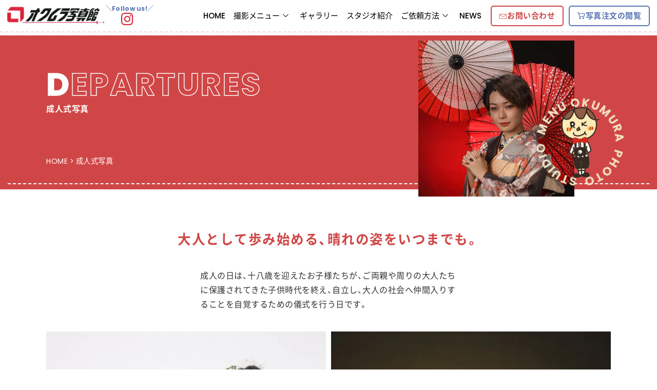

--- FILE ---
content_type: text/html; charset=UTF-8
request_url: https://okumuraphoto.com/seijinshiki/
body_size: 31127
content:

<!DOCTYPE html>
<html dir="ltr" lang="ja" prefix="og: https://ogp.me/ns#">

<head>
	<meta charset="UTF-8">
	<meta name="viewport" content="width=device-width, initial-scale=1.0" />
		<title>成人式撮影[前撮り/衣装レンタル]お得なセットプランあり♪ | 有限会社オクムラ写真館</title>

		<!-- All in One SEO 4.9.2 - aioseo.com -->
	<meta name="description" content="大人として歩み始める、晴れの姿をいつまでも。前撮りプラン、当日プランご用意しています。ヘアメイク、着付、撮影用振袖から着物レンタルまで成人式を彩るお手伝いをします。男性用衣装（袴）もあり、グループでの撮影も毎年多数頂いています。前撮りはロケーション撮影対応可能！" />
	<meta name="robots" content="max-image-preview:large" />
	<link rel="canonical" href="https://okumuraphoto.com/seijinshiki/" />
	

		<meta name="format-detection" content="telephone=no">

<!-- Google tag (gtag.js) -->
<script async src="https://www.googletagmanager.com/gtag/js?id=G-Y3S59RZPZQ"></script>
<script>
  window.dataLayer = window.dataLayer || [];
  function gtag(){dataLayer.push(arguments);}
  gtag('js', new Date());

  gtag('config', 'G-Y3S59RZPZQ');
</script>
		<meta property="og:locale" content="ja_JP" />
		<meta property="og:site_name" content="有限会社オクムラ写真館 | 小牧市の写真館" />
		<meta property="og:type" content="article" />
		<meta property="og:title" content="成人式撮影[前撮り/衣装レンタル]お得なセットプランあり♪ | 有限会社オクムラ写真館" />
		<meta property="og:description" content="大人として歩み始める、晴れの姿をいつまでも。前撮りプラン、当日プランご用意しています。ヘアメイク、着付、撮影用振袖から着物レンタルまで成人式を彩るお手伝いをします。男性用衣装（袴）もあり、グループでの撮影も毎年多数頂いています。前撮りはロケーション撮影対応可能！" />
		<meta property="og:url" content="https://okumuraphoto.com/seijinshiki/" />
		<meta property="og:image" content="https://okumuraphoto.com/wp-content/uploads/2022/06/00_ogp.jpg" />
		<meta property="og:image:secure_url" content="https://okumuraphoto.com/wp-content/uploads/2022/06/00_ogp.jpg" />
		<meta property="og:image:width" content="1200" />
		<meta property="og:image:height" content="630" />
		<meta property="article:published_time" content="2022-06-28T10:20:08+00:00" />
		<meta property="article:modified_time" content="2023-11-18T06:54:59+00:00" />
		<meta name="twitter:card" content="summary" />
		<meta name="twitter:title" content="成人式撮影[前撮り/衣装レンタル]お得なセットプランあり♪ | 有限会社オクムラ写真館" />
		<meta name="twitter:description" content="大人として歩み始める、晴れの姿をいつまでも。前撮りプラン、当日プランご用意しています。ヘアメイク、着付、撮影用振袖から着物レンタルまで成人式を彩るお手伝いをします。男性用衣装（袴）もあり、グループでの撮影も毎年多数頂いています。前撮りはロケーション撮影対応可能！" />
		<meta name="twitter:image" content="https://okumuraphoto.com/wp-content/uploads/2022/06/00_ogp.jpg" />
		<script type="application/ld+json" class="aioseo-schema">
			{"@context":"https:\/\/schema.org","@graph":[{"@type":"BreadcrumbList","@id":"https:\/\/okumuraphoto.com\/seijinshiki\/#breadcrumblist","itemListElement":[{"@type":"ListItem","@id":"https:\/\/okumuraphoto.com#listItem","position":1,"name":"\u30db\u30fc\u30e0","item":"https:\/\/okumuraphoto.com","nextItem":{"@type":"ListItem","@id":"https:\/\/okumuraphoto.com\/seijinshiki\/#listItem","name":"\u6210\u4eba\u5f0f\u5199\u771f"}},{"@type":"ListItem","@id":"https:\/\/okumuraphoto.com\/seijinshiki\/#listItem","position":2,"name":"\u6210\u4eba\u5f0f\u5199\u771f","previousItem":{"@type":"ListItem","@id":"https:\/\/okumuraphoto.com#listItem","name":"\u30db\u30fc\u30e0"}}]},{"@type":"Organization","@id":"https:\/\/okumuraphoto.com\/#organization","name":"\u6709\u9650\u4f1a\u793e\u30aa\u30af\u30e0\u30e9\u5199\u771f\u9928","description":"\u5c0f\u7267\u5e02\u306e\u5199\u771f\u9928","url":"https:\/\/okumuraphoto.com\/","telephone":"+81120754075","logo":{"@type":"ImageObject","url":"https:\/\/okumuraphoto.com\/wp-content\/uploads\/2022\/06\/00_common_logo.png","@id":"https:\/\/okumuraphoto.com\/seijinshiki\/#organizationLogo","width":443,"height":83,"caption":"\u6709\u9650\u4f1a\u793e\u30aa\u30af\u30e0\u30e9\u5199\u771f\u9928"},"image":{"@id":"https:\/\/okumuraphoto.com\/seijinshiki\/#organizationLogo"}},{"@type":"WebPage","@id":"https:\/\/okumuraphoto.com\/seijinshiki\/#webpage","url":"https:\/\/okumuraphoto.com\/seijinshiki\/","name":"\u6210\u4eba\u5f0f\u64ae\u5f71[\u524d\u64ae\u308a\/\u8863\u88c5\u30ec\u30f3\u30bf\u30eb]\u304a\u5f97\u306a\u30bb\u30c3\u30c8\u30d7\u30e9\u30f3\u3042\u308a\u266a | \u6709\u9650\u4f1a\u793e\u30aa\u30af\u30e0\u30e9\u5199\u771f\u9928","description":"\u5927\u4eba\u3068\u3057\u3066\u6b69\u307f\u59cb\u3081\u308b\u3001\u6674\u308c\u306e\u59ff\u3092\u3044\u3064\u307e\u3067\u3082\u3002\u524d\u64ae\u308a\u30d7\u30e9\u30f3\u3001\u5f53\u65e5\u30d7\u30e9\u30f3\u3054\u7528\u610f\u3057\u3066\u3044\u307e\u3059\u3002\u30d8\u30a2\u30e1\u30a4\u30af\u3001\u7740\u4ed8\u3001\u64ae\u5f71\u7528\u632f\u8896\u304b\u3089\u7740\u7269\u30ec\u30f3\u30bf\u30eb\u307e\u3067\u6210\u4eba\u5f0f\u3092\u5f69\u308b\u304a\u624b\u4f1d\u3044\u3092\u3057\u307e\u3059\u3002\u7537\u6027\u7528\u8863\u88c5\uff08\u88b4\uff09\u3082\u3042\u308a\u3001\u30b0\u30eb\u30fc\u30d7\u3067\u306e\u64ae\u5f71\u3082\u6bce\u5e74\u591a\u6570\u9802\u3044\u3066\u3044\u307e\u3059\u3002\u524d\u64ae\u308a\u306f\u30ed\u30b1\u30fc\u30b7\u30e7\u30f3\u64ae\u5f71\u5bfe\u5fdc\u53ef\u80fd\uff01","inLanguage":"ja","isPartOf":{"@id":"https:\/\/okumuraphoto.com\/#website"},"breadcrumb":{"@id":"https:\/\/okumuraphoto.com\/seijinshiki\/#breadcrumblist"},"image":{"@type":"ImageObject","url":"https:\/\/okumuraphoto.com\/wp-content\/uploads\/2022\/07\/01_top_service4-adu.jpg","@id":"https:\/\/okumuraphoto.com\/seijinshiki\/#mainImage","width":480,"height":480,"caption":"\u6210\u4eba\u5f0f\u64ae\u5f71"},"primaryImageOfPage":{"@id":"https:\/\/okumuraphoto.com\/seijinshiki\/#mainImage"},"datePublished":"2022-06-28T19:20:08+09:00","dateModified":"2023-11-18T15:54:59+09:00"},{"@type":"WebSite","@id":"https:\/\/okumuraphoto.com\/#website","url":"https:\/\/okumuraphoto.com\/","name":"\u6709\u9650\u4f1a\u793e\u30aa\u30af\u30e0\u30e9\u5199\u771f\u9928","alternateName":"\u6709\u9650\u4f1a\u793e\u30aa\u30af\u30e0\u30e9\u5199\u771f\u9928","description":"\u5c0f\u7267\u5e02\u306e\u5199\u771f\u9928","inLanguage":"ja","publisher":{"@id":"https:\/\/okumuraphoto.com\/#organization"}}]}
		</script>
		<!-- All in One SEO -->

<link rel="preload" as="font" href="/wp-content/plugins/elementor/assets/lib/font-awesome/webfonts/fa-regular-400.woff2" data-wpacu-preload-local-font="1" crossorigin>
<link rel="preload" as="font" href="/wp-content/plugins/elementor/assets/lib/font-awesome/webfonts/fa-solid-900.woff2" data-wpacu-preload-local-font="1" crossorigin>
<link rel="preload" as="font" href="/wp-content/plugins/elementor/assets/lib/font-awesome/webfonts/fa-brands-400.woff2" data-wpacu-preload-local-font="1" crossorigin>
<link rel="preload" as="font" href="/wp-content/plugins/elementor/assets/lib/eicons/fonts/eicons.woff2?5.10.0" data-wpacu-preload-local-font="1" crossorigin>
<link rel="preload" as="font" href="/wp-content/themes/okumura/font/NotoSans_Regular.woff2" data-wpacu-preload-local-font="1" crossorigin>
<link rel="preload" as="font" href="/wp-content/themes/okumura/font/NotoSans_Bold.woff2" data-wpacu-preload-local-font="1" crossorigin>
<link rel="alternate" type="application/rss+xml" title="有限会社オクムラ写真館 &raquo; フィード" href="https://okumuraphoto.com/feed/" />
<link rel="alternate" title="oEmbed (JSON)" type="application/json+oembed" href="https://okumuraphoto.com/wp-json/oembed/1.0/embed?url=https%3A%2F%2Fokumuraphoto.com%2Fseijinshiki%2F" />
<link rel="alternate" title="oEmbed (XML)" type="text/xml+oembed" href="https://okumuraphoto.com/wp-json/oembed/1.0/embed?url=https%3A%2F%2Fokumuraphoto.com%2Fseijinshiki%2F&#038;format=xml" />
<style id='wp-img-auto-sizes-contain-inline-css'>
img:is([sizes=auto i],[sizes^="auto," i]){contain-intrinsic-size:3000px 1500px}
/*# sourceURL=wp-img-auto-sizes-contain-inline-css */
</style>
<link rel='stylesheet' id='elementor-frontend-css' href='https://okumuraphoto.com/wp-content/plugins/elementor/assets/css/frontend.min.css?ver=3.33.6' media='all' />
<link rel='stylesheet' id='elementor-post-979-css' href='https://okumuraphoto.com/wp-content/uploads/elementor/css/post-979.css?ver=1767920913' media='all' />
<link rel='stylesheet' id='aioseo/css/src/vue/standalone/blocks/table-of-contents/global.scss-css' href='https://okumuraphoto.com/wp-content/plugins/all-in-one-seo-pack/dist/Lite/assets/css/table-of-contents/global.e90f6d47.css?ver=4.9.2' media='all' />
<style id='xo-event-calendar-event-calendar-style-inline-css'>
.xo-event-calendar{font-family:Helvetica Neue,Helvetica,Hiragino Kaku Gothic ProN,Meiryo,MS PGothic,sans-serif;overflow:auto;position:relative}.xo-event-calendar td,.xo-event-calendar th{padding:0!important}.xo-event-calendar .calendar:nth-child(n+2) .month-next,.xo-event-calendar .calendar:nth-child(n+2) .month-prev{visibility:hidden}.xo-event-calendar table{background-color:transparent;border-collapse:separate;border-spacing:0;color:#333;margin:0;padding:0;table-layout:fixed;width:100%}.xo-event-calendar table caption,.xo-event-calendar table tbody,.xo-event-calendar table td,.xo-event-calendar table tfoot,.xo-event-calendar table th,.xo-event-calendar table thead,.xo-event-calendar table tr{background:transparent;border:0;margin:0;opacity:1;outline:0;padding:0;vertical-align:baseline}.xo-event-calendar table table tr{display:table-row}.xo-event-calendar table table td,.xo-event-calendar table table th{display:table-cell;padding:0}.xo-event-calendar table.xo-month{border:1px solid #ccc;border-right-width:0;margin:0 0 8px;padding:0}.xo-event-calendar table.xo-month td,.xo-event-calendar table.xo-month th{background-color:#fff;border:1px solid #ccc;padding:0}.xo-event-calendar table.xo-month caption{caption-side:top}.xo-event-calendar table.xo-month .month-header{display:flex;flex-flow:wrap;justify-content:center;margin:4px 0}.xo-event-calendar table.xo-month .month-header>span{flex-grow:1;text-align:center}.xo-event-calendar table.xo-month button{background-color:transparent;border:0;box-shadow:none;color:#333;cursor:pointer;margin:0;overflow:hidden;padding:0;text-shadow:none;width:38px}.xo-event-calendar table.xo-month button[disabled]{cursor:default;opacity:.3}.xo-event-calendar table.xo-month button>span{text-align:center;vertical-align:middle}.xo-event-calendar table.xo-month button span.nav-prev{border-bottom:2px solid #333;border-left:2px solid #333;display:inline-block;font-size:0;height:13px;transform:rotate(45deg);width:13px}.xo-event-calendar table.xo-month button span.nav-next{border-right:2px solid #333;border-top:2px solid #333;display:inline-block;font-size:0;height:13px;transform:rotate(45deg);width:13px}.xo-event-calendar table.xo-month button:hover span.nav-next,.xo-event-calendar table.xo-month button:hover span.nav-prev{border-width:3px}.xo-event-calendar table.xo-month>thead th{border-width:0 1px 0 0;color:#333;font-size:.9em;font-weight:700;padding:1px 0;text-align:center}.xo-event-calendar table.xo-month>thead th.sunday{color:#d00}.xo-event-calendar table.xo-month>thead th.saturday{color:#00d}.xo-event-calendar table.xo-month .month-week{border:0;overflow:hidden;padding:0;position:relative;width:100%}.xo-event-calendar table.xo-month .month-week table{border:0;margin:0;padding:0}.xo-event-calendar table.xo-month .month-dayname{border-width:1px 0 0 1px;bottom:0;left:0;position:absolute;right:0;top:0}.xo-event-calendar table.xo-month .month-dayname td{border-width:1px 1px 0 0;padding:0}.xo-event-calendar table.xo-month .month-dayname td div{border-width:1px 1px 0 0;font-size:100%;height:1000px;line-height:1.2em;padding:4px;text-align:right}.xo-event-calendar table.xo-month .month-dayname td div.other-month{opacity:.6}.xo-event-calendar table.xo-month .month-dayname td div.today{color:#00d;font-weight:700}.xo-event-calendar table.xo-month .month-dayname-space{height:1.5em;position:relative;top:0}.xo-event-calendar table.xo-month .month-event{background-color:transparent;position:relative;top:0}.xo-event-calendar table.xo-month .month-event td{background-color:transparent;border-width:0 1px 0 0;padding:0 1px 2px}.xo-event-calendar table.xo-month .month-event-space{background-color:transparent;height:1.5em}.xo-event-calendar table.xo-month .month-event-space td{border-width:0 1px 0 0}.xo-event-calendar table.xo-month .month-event tr,.xo-event-calendar table.xo-month .month-event-space tr{background-color:transparent}.xo-event-calendar table.xo-month .month-event-title{background-color:#ccc;border-radius:3px;color:#666;display:block;font-size:.8em;margin:1px;overflow:hidden;padding:0 4px;text-align:left;white-space:nowrap}.xo-event-calendar p.holiday-title{font-size:90%;margin:0;padding:2px 0;vertical-align:middle}.xo-event-calendar p.holiday-title span{border:1px solid #ccc;margin:0 6px 0 0;padding:0 0 0 18px}.xo-event-calendar .loading-animation{left:50%;margin:-20px 0 0 -20px;position:absolute;top:50%}@media(min-width:600px){.xo-event-calendar .calendars.columns-2{-moz-column-gap:15px;column-gap:15px;display:grid;grid-template-columns:repeat(2,1fr);row-gap:5px}.xo-event-calendar .calendars.columns-2 .month-next,.xo-event-calendar .calendars.columns-2 .month-prev{visibility:hidden}.xo-event-calendar .calendars.columns-2 .calendar:first-child .month-prev,.xo-event-calendar .calendars.columns-2 .calendar:nth-child(2) .month-next{visibility:visible}.xo-event-calendar .calendars.columns-3{-moz-column-gap:15px;column-gap:15px;display:grid;grid-template-columns:repeat(3,1fr);row-gap:5px}.xo-event-calendar .calendars.columns-3 .month-next,.xo-event-calendar .calendars.columns-3 .month-prev{visibility:hidden}.xo-event-calendar .calendars.columns-3 .calendar:first-child .month-prev,.xo-event-calendar .calendars.columns-3 .calendar:nth-child(3) .month-next{visibility:visible}.xo-event-calendar .calendars.columns-4{-moz-column-gap:15px;column-gap:15px;display:grid;grid-template-columns:repeat(4,1fr);row-gap:5px}.xo-event-calendar .calendars.columns-4 .month-next,.xo-event-calendar .calendars.columns-4 .month-prev{visibility:hidden}.xo-event-calendar .calendars.columns-4 .calendar:first-child .month-prev,.xo-event-calendar .calendars.columns-4 .calendar:nth-child(4) .month-next{visibility:visible}}.xo-event-calendar.xo-calendar-loading .xo-months{opacity:.5}.xo-event-calendar.xo-calendar-loading .loading-animation{animation:loadingCircRot .8s linear infinite;border:5px solid rgba(0,0,0,.2);border-radius:50%;border-top-color:#4285f4;height:40px;width:40px}@keyframes loadingCircRot{0%{transform:rotate(0deg)}to{transform:rotate(359deg)}}.xo-event-calendar.is-style-legacy table.xo-month .month-header>span{font-size:120%;line-height:28px}.xo-event-calendar.is-style-regular table.xo-month button:not(:hover):not(:active):not(.has-background){background-color:transparent;color:#333}.xo-event-calendar.is-style-regular table.xo-month button>span{text-align:center;vertical-align:middle}.xo-event-calendar.is-style-regular table.xo-month button>span:not(.dashicons){font-size:2em;overflow:hidden;text-indent:100%;white-space:nowrap}.xo-event-calendar.is-style-regular table.xo-month .month-next,.xo-event-calendar.is-style-regular table.xo-month .month-prev{height:2em;width:2em}.xo-event-calendar.is-style-regular table.xo-month .month-header{align-items:center;display:flex;justify-content:center;padding:.2em 0}.xo-event-calendar.is-style-regular table.xo-month .month-header .calendar-caption{flex-grow:1}.xo-event-calendar.is-style-regular table.xo-month .month-header>span{font-size:1.1em}.xo-event-calendar.is-style-regular table.xo-month>thead th{background:#fafafa;font-size:.8em}.xo-event-calendar.is-style-regular table.xo-month .month-dayname td div{font-size:1em;padding:.2em}.xo-event-calendar.is-style-regular table.xo-month .month-dayname td div.today{color:#339;font-weight:700}.xo-event-calendar.is-style-regular .holiday-titles{display:inline-flex;flex-wrap:wrap;gap:.25em 1em}.xo-event-calendar.is-style-regular p.holiday-title{font-size:.875em;margin:0 0 .5em}.xo-event-calendar.is-style-regular p.holiday-title span{margin:0 .25em 0 0;padding:0 0 0 1.25em}

/*# sourceURL=https://okumuraphoto.com/wp-content/plugins/xo-event-calendar/build/event-calendar/style-index.css */
</style>
<style id='xo-event-calendar-simple-calendar-style-inline-css'>
.xo-simple-calendar{box-sizing:border-box;font-family:Helvetica Neue,Helvetica,Hiragino Kaku Gothic ProN,Meiryo,MS PGothic,sans-serif;margin:0;padding:0;position:relative}.xo-simple-calendar td,.xo-simple-calendar th{padding:0!important}.xo-simple-calendar .calendar:nth-child(n+2) .month-next,.xo-simple-calendar .calendar:nth-child(n+2) .month-prev{visibility:hidden}.xo-simple-calendar .calendar table.month{border:0;border-collapse:separate;border-spacing:1px;box-sizing:border-box;margin:0 0 .5em;min-width:auto;outline:0;padding:0;table-layout:fixed;width:100%}.xo-simple-calendar .calendar table.month caption,.xo-simple-calendar .calendar table.month tbody,.xo-simple-calendar .calendar table.month td,.xo-simple-calendar .calendar table.month tfoot,.xo-simple-calendar .calendar table.month th,.xo-simple-calendar .calendar table.month thead,.xo-simple-calendar .calendar table.month tr{background:transparent;border:0;margin:0;opacity:1;outline:0;padding:0;vertical-align:baseline}.xo-simple-calendar .calendar table.month caption{caption-side:top;font-size:1.1em}.xo-simple-calendar .calendar table.month .month-header{align-items:center;display:flex;justify-content:center;width:100%}.xo-simple-calendar .calendar table.month .month-header .month-title{flex-grow:1;font-size:1em;font-weight:400;letter-spacing:.1em;line-height:1em;padding:0;text-align:center}.xo-simple-calendar .calendar table.month .month-header button{background:none;background-color:transparent;border:0;font-size:1.4em;line-height:1.4em;margin:0;outline-offset:0;padding:0;width:1.4em}.xo-simple-calendar .calendar table.month .month-header button:not(:hover):not(:active):not(.has-background){background-color:transparent}.xo-simple-calendar .calendar table.month .month-header button:hover{opacity:.6}.xo-simple-calendar .calendar table.month .month-header button:disabled{cursor:auto;opacity:.3}.xo-simple-calendar .calendar table.month .month-header .month-next,.xo-simple-calendar .calendar table.month .month-header .month-prev{background-color:transparent;color:#333;cursor:pointer}.xo-simple-calendar .calendar table.month tr{background:transparent;border:0;outline:0}.xo-simple-calendar .calendar table.month td,.xo-simple-calendar .calendar table.month th{background:transparent;border:0;outline:0;text-align:center;vertical-align:middle;word-break:normal}.xo-simple-calendar .calendar table.month th{font-size:.8em;font-weight:700}.xo-simple-calendar .calendar table.month td{font-size:1em;font-weight:400}.xo-simple-calendar .calendar table.month .day.holiday{color:#333}.xo-simple-calendar .calendar table.month .day.other{opacity:.3}.xo-simple-calendar .calendar table.month .day>span{box-sizing:border-box;display:inline-block;padding:.2em;width:100%}.xo-simple-calendar .calendar table.month th>span{color:#333}.xo-simple-calendar .calendar table.month .day.sun>span,.xo-simple-calendar .calendar table.month th.sun>span{color:#ec0220}.xo-simple-calendar .calendar table.month .day.sat>span,.xo-simple-calendar .calendar table.month th.sat>span{color:#0069de}.xo-simple-calendar .calendars-footer{margin:.5em;padding:0}.xo-simple-calendar .calendars-footer ul.holiday-titles{border:0;display:inline-flex;flex-wrap:wrap;gap:.25em 1em;margin:0;outline:0;padding:0}.xo-simple-calendar .calendars-footer ul.holiday-titles li{border:0;list-style:none;margin:0;outline:0;padding:0}.xo-simple-calendar .calendars-footer ul.holiday-titles li:after,.xo-simple-calendar .calendars-footer ul.holiday-titles li:before{content:none}.xo-simple-calendar .calendars-footer ul.holiday-titles .mark{border-radius:50%;display:inline-block;height:1.2em;vertical-align:middle;width:1.2em}.xo-simple-calendar .calendars-footer ul.holiday-titles .title{font-size:.7em;vertical-align:middle}@media(min-width:600px){.xo-simple-calendar .calendars.columns-2{-moz-column-gap:15px;column-gap:15px;display:grid;grid-template-columns:repeat(2,1fr);row-gap:5px}.xo-simple-calendar .calendars.columns-2 .month-next,.xo-simple-calendar .calendars.columns-2 .month-prev{visibility:hidden}.xo-simple-calendar .calendars.columns-2 .calendar:first-child .month-prev,.xo-simple-calendar .calendars.columns-2 .calendar:nth-child(2) .month-next{visibility:visible}.xo-simple-calendar .calendars.columns-3{-moz-column-gap:15px;column-gap:15px;display:grid;grid-template-columns:repeat(3,1fr);row-gap:5px}.xo-simple-calendar .calendars.columns-3 .month-next,.xo-simple-calendar .calendars.columns-3 .month-prev{visibility:hidden}.xo-simple-calendar .calendars.columns-3 .calendar:first-child .month-prev,.xo-simple-calendar .calendars.columns-3 .calendar:nth-child(3) .month-next{visibility:visible}.xo-simple-calendar .calendars.columns-4{-moz-column-gap:15px;column-gap:15px;display:grid;grid-template-columns:repeat(4,1fr);row-gap:5px}.xo-simple-calendar .calendars.columns-4 .month-next,.xo-simple-calendar .calendars.columns-4 .month-prev{visibility:hidden}.xo-simple-calendar .calendars.columns-4 .calendar:first-child .month-prev,.xo-simple-calendar .calendars.columns-4 .calendar:nth-child(4) .month-next{visibility:visible}}.xo-simple-calendar .calendar-loading-animation{left:50%;margin:-20px 0 0 -20px;position:absolute;top:50%}.xo-simple-calendar.xo-calendar-loading .calendars{opacity:.3}.xo-simple-calendar.xo-calendar-loading .calendar-loading-animation{animation:SimpleCalendarLoadingCircRot .8s linear infinite;border:5px solid rgba(0,0,0,.2);border-radius:50%;border-top-color:#4285f4;height:40px;width:40px}@keyframes SimpleCalendarLoadingCircRot{0%{transform:rotate(0deg)}to{transform:rotate(359deg)}}.xo-simple-calendar.is-style-regular table.month{border-collapse:collapse;border-spacing:0}.xo-simple-calendar.is-style-regular table.month tr{border:0}.xo-simple-calendar.is-style-regular table.month .day>span{border-radius:50%;line-height:2em;padding:.1em;width:2.2em}.xo-simple-calendar.is-style-frame table.month{background:transparent;border-collapse:collapse;border-spacing:0}.xo-simple-calendar.is-style-frame table.month thead tr{background:#eee}.xo-simple-calendar.is-style-frame table.month tbody tr{background:#fff}.xo-simple-calendar.is-style-frame table.month td,.xo-simple-calendar.is-style-frame table.month th{border:1px solid #ccc}.xo-simple-calendar.is-style-frame .calendars-footer{margin:8px 0}.xo-simple-calendar.is-style-frame .calendars-footer ul.holiday-titles .mark{border:1px solid #ccc;border-radius:0}

/*# sourceURL=https://okumuraphoto.com/wp-content/plugins/xo-event-calendar/build/simple-calendar/style-index.css */
</style>
<style id='global-styles-inline-css'>
:root{--wp--preset--aspect-ratio--square: 1;--wp--preset--aspect-ratio--4-3: 4/3;--wp--preset--aspect-ratio--3-4: 3/4;--wp--preset--aspect-ratio--3-2: 3/2;--wp--preset--aspect-ratio--2-3: 2/3;--wp--preset--aspect-ratio--16-9: 16/9;--wp--preset--aspect-ratio--9-16: 9/16;--wp--preset--color--black: #000000;--wp--preset--color--cyan-bluish-gray: #abb8c3;--wp--preset--color--white: #ffffff;--wp--preset--color--pale-pink: #f78da7;--wp--preset--color--vivid-red: #cf2e2e;--wp--preset--color--luminous-vivid-orange: #ff6900;--wp--preset--color--luminous-vivid-amber: #fcb900;--wp--preset--color--light-green-cyan: #7bdcb5;--wp--preset--color--vivid-green-cyan: #00d084;--wp--preset--color--pale-cyan-blue: #8ed1fc;--wp--preset--color--vivid-cyan-blue: #0693e3;--wp--preset--color--vivid-purple: #9b51e0;--wp--preset--gradient--vivid-cyan-blue-to-vivid-purple: linear-gradient(135deg,rgb(6,147,227) 0%,rgb(155,81,224) 100%);--wp--preset--gradient--light-green-cyan-to-vivid-green-cyan: linear-gradient(135deg,rgb(122,220,180) 0%,rgb(0,208,130) 100%);--wp--preset--gradient--luminous-vivid-amber-to-luminous-vivid-orange: linear-gradient(135deg,rgb(252,185,0) 0%,rgb(255,105,0) 100%);--wp--preset--gradient--luminous-vivid-orange-to-vivid-red: linear-gradient(135deg,rgb(255,105,0) 0%,rgb(207,46,46) 100%);--wp--preset--gradient--very-light-gray-to-cyan-bluish-gray: linear-gradient(135deg,rgb(238,238,238) 0%,rgb(169,184,195) 100%);--wp--preset--gradient--cool-to-warm-spectrum: linear-gradient(135deg,rgb(74,234,220) 0%,rgb(151,120,209) 20%,rgb(207,42,186) 40%,rgb(238,44,130) 60%,rgb(251,105,98) 80%,rgb(254,248,76) 100%);--wp--preset--gradient--blush-light-purple: linear-gradient(135deg,rgb(255,206,236) 0%,rgb(152,150,240) 100%);--wp--preset--gradient--blush-bordeaux: linear-gradient(135deg,rgb(254,205,165) 0%,rgb(254,45,45) 50%,rgb(107,0,62) 100%);--wp--preset--gradient--luminous-dusk: linear-gradient(135deg,rgb(255,203,112) 0%,rgb(199,81,192) 50%,rgb(65,88,208) 100%);--wp--preset--gradient--pale-ocean: linear-gradient(135deg,rgb(255,245,203) 0%,rgb(182,227,212) 50%,rgb(51,167,181) 100%);--wp--preset--gradient--electric-grass: linear-gradient(135deg,rgb(202,248,128) 0%,rgb(113,206,126) 100%);--wp--preset--gradient--midnight: linear-gradient(135deg,rgb(2,3,129) 0%,rgb(40,116,252) 100%);--wp--preset--font-size--small: 13px;--wp--preset--font-size--medium: 20px;--wp--preset--font-size--large: 36px;--wp--preset--font-size--x-large: 42px;--wp--preset--spacing--20: 0.44rem;--wp--preset--spacing--30: 0.67rem;--wp--preset--spacing--40: 1rem;--wp--preset--spacing--50: 1.5rem;--wp--preset--spacing--60: 2.25rem;--wp--preset--spacing--70: 3.38rem;--wp--preset--spacing--80: 5.06rem;--wp--preset--shadow--natural: 6px 6px 9px rgba(0, 0, 0, 0.2);--wp--preset--shadow--deep: 12px 12px 50px rgba(0, 0, 0, 0.4);--wp--preset--shadow--sharp: 6px 6px 0px rgba(0, 0, 0, 0.2);--wp--preset--shadow--outlined: 6px 6px 0px -3px rgb(255, 255, 255), 6px 6px rgb(0, 0, 0);--wp--preset--shadow--crisp: 6px 6px 0px rgb(0, 0, 0);}:root { --wp--style--global--content-size: 800px;--wp--style--global--wide-size: 1200px; }:where(body) { margin: 0; }.wp-site-blocks > .alignleft { float: left; margin-right: 2em; }.wp-site-blocks > .alignright { float: right; margin-left: 2em; }.wp-site-blocks > .aligncenter { justify-content: center; margin-left: auto; margin-right: auto; }:where(.wp-site-blocks) > * { margin-block-start: 24px; margin-block-end: 0; }:where(.wp-site-blocks) > :first-child { margin-block-start: 0; }:where(.wp-site-blocks) > :last-child { margin-block-end: 0; }:root { --wp--style--block-gap: 24px; }:root :where(.is-layout-flow) > :first-child{margin-block-start: 0;}:root :where(.is-layout-flow) > :last-child{margin-block-end: 0;}:root :where(.is-layout-flow) > *{margin-block-start: 24px;margin-block-end: 0;}:root :where(.is-layout-constrained) > :first-child{margin-block-start: 0;}:root :where(.is-layout-constrained) > :last-child{margin-block-end: 0;}:root :where(.is-layout-constrained) > *{margin-block-start: 24px;margin-block-end: 0;}:root :where(.is-layout-flex){gap: 24px;}:root :where(.is-layout-grid){gap: 24px;}.is-layout-flow > .alignleft{float: left;margin-inline-start: 0;margin-inline-end: 2em;}.is-layout-flow > .alignright{float: right;margin-inline-start: 2em;margin-inline-end: 0;}.is-layout-flow > .aligncenter{margin-left: auto !important;margin-right: auto !important;}.is-layout-constrained > .alignleft{float: left;margin-inline-start: 0;margin-inline-end: 2em;}.is-layout-constrained > .alignright{float: right;margin-inline-start: 2em;margin-inline-end: 0;}.is-layout-constrained > .aligncenter{margin-left: auto !important;margin-right: auto !important;}.is-layout-constrained > :where(:not(.alignleft):not(.alignright):not(.alignfull)){max-width: var(--wp--style--global--content-size);margin-left: auto !important;margin-right: auto !important;}.is-layout-constrained > .alignwide{max-width: var(--wp--style--global--wide-size);}body .is-layout-flex{display: flex;}.is-layout-flex{flex-wrap: wrap;align-items: center;}.is-layout-flex > :is(*, div){margin: 0;}body .is-layout-grid{display: grid;}.is-layout-grid > :is(*, div){margin: 0;}body{padding-top: 0px;padding-right: 0px;padding-bottom: 0px;padding-left: 0px;}a:where(:not(.wp-element-button)){text-decoration: underline;}:root :where(.wp-element-button, .wp-block-button__link){background-color: #32373c;border-width: 0;color: #fff;font-family: inherit;font-size: inherit;font-style: inherit;font-weight: inherit;letter-spacing: inherit;line-height: inherit;padding-top: calc(0.667em + 2px);padding-right: calc(1.333em + 2px);padding-bottom: calc(0.667em + 2px);padding-left: calc(1.333em + 2px);text-decoration: none;text-transform: inherit;}.has-black-color{color: var(--wp--preset--color--black) !important;}.has-cyan-bluish-gray-color{color: var(--wp--preset--color--cyan-bluish-gray) !important;}.has-white-color{color: var(--wp--preset--color--white) !important;}.has-pale-pink-color{color: var(--wp--preset--color--pale-pink) !important;}.has-vivid-red-color{color: var(--wp--preset--color--vivid-red) !important;}.has-luminous-vivid-orange-color{color: var(--wp--preset--color--luminous-vivid-orange) !important;}.has-luminous-vivid-amber-color{color: var(--wp--preset--color--luminous-vivid-amber) !important;}.has-light-green-cyan-color{color: var(--wp--preset--color--light-green-cyan) !important;}.has-vivid-green-cyan-color{color: var(--wp--preset--color--vivid-green-cyan) !important;}.has-pale-cyan-blue-color{color: var(--wp--preset--color--pale-cyan-blue) !important;}.has-vivid-cyan-blue-color{color: var(--wp--preset--color--vivid-cyan-blue) !important;}.has-vivid-purple-color{color: var(--wp--preset--color--vivid-purple) !important;}.has-black-background-color{background-color: var(--wp--preset--color--black) !important;}.has-cyan-bluish-gray-background-color{background-color: var(--wp--preset--color--cyan-bluish-gray) !important;}.has-white-background-color{background-color: var(--wp--preset--color--white) !important;}.has-pale-pink-background-color{background-color: var(--wp--preset--color--pale-pink) !important;}.has-vivid-red-background-color{background-color: var(--wp--preset--color--vivid-red) !important;}.has-luminous-vivid-orange-background-color{background-color: var(--wp--preset--color--luminous-vivid-orange) !important;}.has-luminous-vivid-amber-background-color{background-color: var(--wp--preset--color--luminous-vivid-amber) !important;}.has-light-green-cyan-background-color{background-color: var(--wp--preset--color--light-green-cyan) !important;}.has-vivid-green-cyan-background-color{background-color: var(--wp--preset--color--vivid-green-cyan) !important;}.has-pale-cyan-blue-background-color{background-color: var(--wp--preset--color--pale-cyan-blue) !important;}.has-vivid-cyan-blue-background-color{background-color: var(--wp--preset--color--vivid-cyan-blue) !important;}.has-vivid-purple-background-color{background-color: var(--wp--preset--color--vivid-purple) !important;}.has-black-border-color{border-color: var(--wp--preset--color--black) !important;}.has-cyan-bluish-gray-border-color{border-color: var(--wp--preset--color--cyan-bluish-gray) !important;}.has-white-border-color{border-color: var(--wp--preset--color--white) !important;}.has-pale-pink-border-color{border-color: var(--wp--preset--color--pale-pink) !important;}.has-vivid-red-border-color{border-color: var(--wp--preset--color--vivid-red) !important;}.has-luminous-vivid-orange-border-color{border-color: var(--wp--preset--color--luminous-vivid-orange) !important;}.has-luminous-vivid-amber-border-color{border-color: var(--wp--preset--color--luminous-vivid-amber) !important;}.has-light-green-cyan-border-color{border-color: var(--wp--preset--color--light-green-cyan) !important;}.has-vivid-green-cyan-border-color{border-color: var(--wp--preset--color--vivid-green-cyan) !important;}.has-pale-cyan-blue-border-color{border-color: var(--wp--preset--color--pale-cyan-blue) !important;}.has-vivid-cyan-blue-border-color{border-color: var(--wp--preset--color--vivid-cyan-blue) !important;}.has-vivid-purple-border-color{border-color: var(--wp--preset--color--vivid-purple) !important;}.has-vivid-cyan-blue-to-vivid-purple-gradient-background{background: var(--wp--preset--gradient--vivid-cyan-blue-to-vivid-purple) !important;}.has-light-green-cyan-to-vivid-green-cyan-gradient-background{background: var(--wp--preset--gradient--light-green-cyan-to-vivid-green-cyan) !important;}.has-luminous-vivid-amber-to-luminous-vivid-orange-gradient-background{background: var(--wp--preset--gradient--luminous-vivid-amber-to-luminous-vivid-orange) !important;}.has-luminous-vivid-orange-to-vivid-red-gradient-background{background: var(--wp--preset--gradient--luminous-vivid-orange-to-vivid-red) !important;}.has-very-light-gray-to-cyan-bluish-gray-gradient-background{background: var(--wp--preset--gradient--very-light-gray-to-cyan-bluish-gray) !important;}.has-cool-to-warm-spectrum-gradient-background{background: var(--wp--preset--gradient--cool-to-warm-spectrum) !important;}.has-blush-light-purple-gradient-background{background: var(--wp--preset--gradient--blush-light-purple) !important;}.has-blush-bordeaux-gradient-background{background: var(--wp--preset--gradient--blush-bordeaux) !important;}.has-luminous-dusk-gradient-background{background: var(--wp--preset--gradient--luminous-dusk) !important;}.has-pale-ocean-gradient-background{background: var(--wp--preset--gradient--pale-ocean) !important;}.has-electric-grass-gradient-background{background: var(--wp--preset--gradient--electric-grass) !important;}.has-midnight-gradient-background{background: var(--wp--preset--gradient--midnight) !important;}.has-small-font-size{font-size: var(--wp--preset--font-size--small) !important;}.has-medium-font-size{font-size: var(--wp--preset--font-size--medium) !important;}.has-large-font-size{font-size: var(--wp--preset--font-size--large) !important;}.has-x-large-font-size{font-size: var(--wp--preset--font-size--x-large) !important;}
:root :where(.wp-block-pullquote){font-size: 1.5em;line-height: 1.6;}
/*# sourceURL=global-styles-inline-css */
</style>
<link rel='stylesheet' id='xo-event-calendar-css' href='https://okumuraphoto.com/wp-content/plugins/xo-event-calendar/css/xo-event-calendar.css?ver=3.2.10' media='all' />
<link rel='stylesheet' id='parent-style-css' href='https://okumuraphoto.com/wp-content/themes/hello-elementor/style.css?ver=6.9' media='all' />
<link rel='stylesheet' id='hello-elementor-css' href='https://okumuraphoto.com/wp-content/themes/hello-elementor/assets/css/reset.css?ver=3.4.5' media='all' />
<link rel='stylesheet' id='hello-elementor-theme-style-css' href='https://okumuraphoto.com/wp-content/themes/hello-elementor/assets/css/theme.css?ver=3.4.5' media='all' />
<link rel='stylesheet' id='hello-elementor-header-footer-css' href='https://okumuraphoto.com/wp-content/themes/hello-elementor/assets/css/header-footer.css?ver=3.4.5' media='all' />
<link rel='stylesheet' id='elementor-post-9-css' href='https://okumuraphoto.com/wp-content/uploads/elementor/css/post-9.css?ver=1767920913' media='all' />
<link rel='stylesheet' id='e-animation-bounce-css' href='https://okumuraphoto.com/wp-content/plugins/elementor/assets/lib/animations/styles/bounce.min.css?ver=3.33.6' media='all' />
<link rel='stylesheet' id='widget-image-css' href='https://okumuraphoto.com/wp-content/plugins/elementor/assets/css/widget-image.min.css?ver=3.33.6' media='all' />
<link rel='stylesheet' id='widget-heading-css' href='https://okumuraphoto.com/wp-content/plugins/elementor/assets/css/widget-heading.min.css?ver=3.33.6' media='all' />
<link rel='stylesheet' id='e-animation-rotateInDownRight-css' href='https://okumuraphoto.com/wp-content/plugins/elementor/assets/lib/animations/styles/rotateInDownRight.min.css?ver=3.33.6' media='all' />
<link rel='stylesheet' id='e-animation-fadeIn-css' href='https://okumuraphoto.com/wp-content/plugins/elementor/assets/lib/animations/styles/fadeIn.min.css?ver=3.33.6' media='all' />
<link rel='stylesheet' id='widget-spacer-css' href='https://okumuraphoto.com/wp-content/plugins/elementor/assets/css/widget-spacer.min.css?ver=3.33.6' media='all' />
<link rel='stylesheet' id='e-animation-rotateInUpRight-css' href='https://okumuraphoto.com/wp-content/plugins/elementor/assets/lib/animations/styles/rotateInUpRight.min.css?ver=3.33.6' media='all' />
<link rel='stylesheet' id='e-animation-rotateInUpLeft-css' href='https://okumuraphoto.com/wp-content/plugins/elementor/assets/lib/animations/styles/rotateInUpLeft.min.css?ver=3.33.6' media='all' />
<link rel='stylesheet' id='e-animation-pulse-css' href='https://okumuraphoto.com/wp-content/plugins/elementor/assets/lib/animations/styles/e-animation-pulse.min.css?ver=3.33.6' media='all' />
<link rel='stylesheet' id='swiper-css' href='https://okumuraphoto.com/wp-content/plugins/elementor/assets/lib/swiper/v8/css/swiper.min.css?ver=8.4.5' media='all' />
<link rel='stylesheet' id='e-swiper-css' href='https://okumuraphoto.com/wp-content/plugins/elementor/assets/css/conditionals/e-swiper.min.css?ver=3.33.6' media='all' />
<link rel='stylesheet' id='e-animation-rollIn-css' href='https://okumuraphoto.com/wp-content/plugins/elementor/assets/lib/animations/styles/rollIn.min.css?ver=3.33.6' media='all' />
<link rel='stylesheet' id='widget-text-path-css' href='https://okumuraphoto.com/wp-content/plugins/elementor/assets/css/widget-text-path.min.css?ver=3.33.6' media='all' />
<link rel='stylesheet' id='elementor-icons-css' href='https://okumuraphoto.com/wp-content/plugins/elementor/assets/lib/eicons/css/elementor-icons.min.css?ver=5.44.0' media='all' />
<link rel='stylesheet' id='e-animation-fadeInRight-css' href='https://okumuraphoto.com/wp-content/plugins/elementor/assets/lib/animations/styles/fadeInRight.min.css?ver=3.33.6' media='all' />
<link rel='stylesheet' id='e-animation-slideInUp-css' href='https://okumuraphoto.com/wp-content/plugins/elementor/assets/lib/animations/styles/slideInUp.min.css?ver=3.33.6' media='all' />
<link rel='stylesheet' id='widget-icon-box-css' href='https://okumuraphoto.com/wp-content/plugins/elementor/assets/css/widget-icon-box.min.css?ver=3.33.6' media='all' />
<link rel='stylesheet' id='widget-divider-css' href='https://okumuraphoto.com/wp-content/plugins/elementor/assets/css/widget-divider.min.css?ver=3.33.6' media='all' />
<link rel='stylesheet' id='widget-icon-list-css' href='https://okumuraphoto.com/wp-content/plugins/elementor/assets/css/widget-icon-list.min.css?ver=3.33.6' media='all' />
<link rel='stylesheet' id='widget-image-carousel-css' href='https://okumuraphoto.com/wp-content/plugins/elementor/assets/css/widget-image-carousel.min.css?ver=3.33.6' media='all' />
<link rel='stylesheet' id='widget-posts-css' href='https://okumuraphoto.com/wp-content/plugins/elementor-pro/assets/css/widget-posts.min.css?ver=3.33.2' media='all' />
<link rel='stylesheet' id='elementor-post-82-css' href='https://okumuraphoto.com/wp-content/uploads/elementor/css/post-82.css?ver=1767928713' media='all' />
<link rel='stylesheet' id='elementor-post-38-css' href='https://okumuraphoto.com/wp-content/uploads/elementor/css/post-38.css?ver=1767920913' media='all' />
<link rel='stylesheet' id='elementor-post-1302-css' href='https://okumuraphoto.com/wp-content/uploads/elementor/css/post-1302.css?ver=1767921868' media='all' />
<link rel='stylesheet' id='ekit-widget-styles-css' href='https://okumuraphoto.com/wp-content/plugins/elementskit-lite/widgets/init/assets/css/widget-styles.css?ver=3.7.8' media='all' />
<link rel='stylesheet' id='ekit-responsive-css' href='https://okumuraphoto.com/wp-content/plugins/elementskit-lite/widgets/init/assets/css/responsive.css?ver=3.7.8' media='all' />
<link rel='stylesheet' id='elementor-gf-local-poppins-css' href='https://okumuraphoto.com/wp-content/uploads/elementor/google-fonts/css/poppins.css?ver=1742892082' media='all' />
<link rel='stylesheet' id='elementor-icons-shared-0-css' href='https://okumuraphoto.com/wp-content/plugins/elementor/assets/lib/font-awesome/css/fontawesome.min.css?ver=5.15.3' media='all' />
<link rel='stylesheet' id='elementor-icons-fa-brands-css' href='https://okumuraphoto.com/wp-content/plugins/elementor/assets/lib/font-awesome/css/brands.min.css?ver=5.15.3' media='all' />
<link rel='stylesheet' id='elementor-icons-ekiticons-css' href='https://okumuraphoto.com/wp-content/plugins/elementskit-lite/modules/elementskit-icon-pack/assets/css/ekiticons.css?ver=3.7.8' media='all' />
<link rel='stylesheet' id='elementor-icons-fa-solid-css' href='https://okumuraphoto.com/wp-content/plugins/elementor/assets/lib/font-awesome/css/solid.min.css?ver=5.15.3' media='all' />
<link rel='stylesheet' id='elementor-icons-fa-regular-css' href='https://okumuraphoto.com/wp-content/plugins/elementor/assets/lib/font-awesome/css/regular.min.css?ver=5.15.3' media='all' />
<script src="https://okumuraphoto.com/wp-includes/js/jquery/jquery.min.js?ver=3.7.1" id="jquery-core-js"></script>
<link rel="https://api.w.org/" href="https://okumuraphoto.com/wp-json/" /><link rel="alternate" title="JSON" type="application/json" href="https://okumuraphoto.com/wp-json/wp/v2/pages/82" /><link rel="EditURI" type="application/rsd+xml" title="RSD" href="https://okumuraphoto.com/xmlrpc.php?rsd" />
<link rel='shortlink' href='https://okumuraphoto.com/?p=82' />

			<style>
				.e-con.e-parent:nth-of-type(n+4):not(.e-lazyloaded):not(.e-no-lazyload),
				.e-con.e-parent:nth-of-type(n+4):not(.e-lazyloaded):not(.e-no-lazyload) * {
					background-image: none !important;
				}
				@media screen and (max-height: 1024px) {
					.e-con.e-parent:nth-of-type(n+3):not(.e-lazyloaded):not(.e-no-lazyload),
					.e-con.e-parent:nth-of-type(n+3):not(.e-lazyloaded):not(.e-no-lazyload) * {
						background-image: none !important;
					}
				}
				@media screen and (max-height: 640px) {
					.e-con.e-parent:nth-of-type(n+2):not(.e-lazyloaded):not(.e-no-lazyload),
					.e-con.e-parent:nth-of-type(n+2):not(.e-lazyloaded):not(.e-no-lazyload) * {
						background-image: none !important;
					}
				}
			</style>
			<link rel="icon" href="https://okumuraphoto.com/wp-content/uploads/2022/06/cropped-00_favicon-32x32.png" sizes="32x32" />
<link rel="icon" href="https://okumuraphoto.com/wp-content/uploads/2022/06/cropped-00_favicon-192x192.png" sizes="192x192" />
<link rel="apple-touch-icon" href="https://okumuraphoto.com/wp-content/uploads/2022/06/cropped-00_favicon-180x180.png" />
<meta name="msapplication-TileImage" content="https://okumuraphoto.com/wp-content/uploads/2022/06/cropped-00_favicon-270x270.png" />
</head>

<body class="wp-singular page-template-default page page-id-82 wp-custom-logo wp-embed-responsive wp-theme-hello-elementor wp-child-theme-okumura hello-elementor-default elementor-default elementor-kit-9 elementor-page elementor-page-82 elementor-page-1302">

	
			<a class="skip-link screen-reader-text" href="#content">
			Skip to content		</a>
	
	
	<div class="ekit-template-content-markup ekit-template-content-header ekit-template-content-theme-support">
				<div data-elementor-type="wp-post" data-elementor-id="979" class="elementor elementor-979" data-elementor-post-type="elementskit_template">
						<section class="elementor-section elementor-top-section elementor-element elementor-element-4771a81 elementor-section-boxed elementor-section-height-default elementor-section-height-default" data-id="4771a81" data-element_type="section" id="pagetop">
						<div class="elementor-container elementor-column-gap-default">
					<div class="elementor-column elementor-col-100 elementor-top-column elementor-element elementor-element-1313164" data-id="1313164" data-element_type="column">
			<div class="elementor-widget-wrap">
							</div>
		</div>
					</div>
		</section>
				<section class="elementor-section elementor-top-section elementor-element elementor-element-cb25d48 elementor-section-full_width elementor-section-height-default elementor-section-height-default" data-id="cb25d48" data-element_type="section" data-settings="{&quot;background_background&quot;:&quot;classic&quot;,&quot;sticky&quot;:&quot;top&quot;,&quot;sticky_offset_tablet&quot;:0,&quot;sticky_on&quot;:[&quot;desktop&quot;,&quot;tablet&quot;,&quot;mobile&quot;],&quot;sticky_offset&quot;:0,&quot;sticky_effects_offset&quot;:0,&quot;sticky_anchor_link_offset&quot;:0}">
						<div class="elementor-container elementor-column-gap-default">
					<div class="elementor-column elementor-col-100 elementor-top-column elementor-element elementor-element-a3fc79e" data-id="a3fc79e" data-element_type="column">
			<div class="elementor-widget-wrap elementor-element-populated">
						<section class="elementor-section elementor-inner-section elementor-element elementor-element-0f459cc elementor-section-full_width elementor-section-height-default elementor-section-height-default" data-id="0f459cc" data-element_type="section">
						<div class="elementor-container elementor-column-gap-default">
					<div class="elementor-column elementor-col-33 elementor-inner-column elementor-element elementor-element-b10cec3" data-id="b10cec3" data-element_type="column">
			<div class="elementor-widget-wrap elementor-element-populated">
						<div class="elementor-element elementor-element-42fb97f elementor-widget__width-auto elementor-widget elementor-widget-image" data-id="42fb97f" data-element_type="widget" data-widget_type="image.default">
				<div class="elementor-widget-container">
																<a href="/">
							<img loading="lazy" width="443" height="83" src="https://okumuraphoto.com/wp-content/uploads/2022/06/00_common_logo.png" class="attachment-full size-full wp-image-20" alt="有限会社オクムラ写真館" />								</a>
															</div>
				</div>
					</div>
		</div>
				<div class="elementor-column elementor-col-33 elementor-inner-column elementor-element elementor-element-18ecddd" data-id="18ecddd" data-element_type="column">
			<div class="elementor-widget-wrap elementor-element-populated">
						<div class="elementor-element elementor-element-b02653d elementor-widget elementor-widget-heading" data-id="b02653d" data-element_type="widget" data-widget_type="heading.default">
				<div class="elementor-widget-container">
					<div class="elementor-heading-title elementor-size-default">＼Follow us!／</div>				</div>
				</div>
				<div class="elementor-element elementor-element-52e769f elementor-view-default elementor-widget elementor-widget-icon" data-id="52e769f" data-element_type="widget" data-widget_type="icon.default">
				<div class="elementor-widget-container">
							<div class="elementor-icon-wrapper">
			<a class="elementor-icon" href="https://www.instagram.com/ps_okumuraphoto/" target="_blank">
			<i aria-hidden="true" class="fab fa-instagram"></i>			</a>
		</div>
						</div>
				</div>
					</div>
		</div>
				<div class="elementor-column elementor-col-33 elementor-inner-column elementor-element elementor-element-f7d0b42" data-id="f7d0b42" data-element_type="column">
			<div class="elementor-widget-wrap elementor-element-populated">
						<div class="elementor-element elementor-element-cf10eb9 elementor-widget__width-auto elementor-hidden-tablet elementor-hidden-mobile elementor-widget elementor-widget-ekit-nav-menu" data-id="cf10eb9" data-element_type="widget" data-widget_type="ekit-nav-menu.default">
				<div class="elementor-widget-container">
							<nav class="ekit-wid-con ekit_menu_responsive_tablet" 
			data-hamburger-icon="" 
			data-hamburger-icon-type="icon" 
			data-responsive-breakpoint="1024">
			            <button class="elementskit-menu-hamburger elementskit-menu-toggler"  type="button" aria-label="hamburger-icon">
                                    <span class="elementskit-menu-hamburger-icon"></span><span class="elementskit-menu-hamburger-icon"></span><span class="elementskit-menu-hamburger-icon"></span>
                            </button>
            <div id="ekit-megamenu-%e3%83%98%e3%83%83%e3%83%80%e3%83%bc" class="elementskit-menu-container elementskit-menu-offcanvas-elements elementskit-navbar-nav-default ekit-nav-menu-one-page-no ekit-nav-dropdown-hover"><ul id="menu-%e3%83%98%e3%83%83%e3%83%80%e3%83%bc" class="elementskit-navbar-nav elementskit-menu-po-left submenu-click-on-icon"><li id="menu-item-200" class="menu-item menu-item-type-post_type menu-item-object-page menu-item-home menu-item-200 nav-item elementskit-mobile-builder-content" data-vertical-menu=750px><a href="https://okumuraphoto.com/" class="ekit-menu-nav-link">HOME</a></li>
<li id="menu-item-215" class="menu-item menu-item-type-custom menu-item-object-custom menu-item-215 nav-item elementskit-dropdown-has top_position elementskit-dropdown-menu-full_width elementskit-megamenu-has elementskit-mobile-builder-content" data-vertical-menu=""><a class="ekit-menu-nav-link">撮影メニュー<i aria-hidden="true" class="icon icon-down-arrow1 elementskit-submenu-indicator"></i></a><div class="elementskit-megamenu-panel">		<div data-elementor-type="wp-post" data-elementor-id="960" class="elementor elementor-960" data-elementor-post-type="elementskit_content">
						<section class="elementor-section elementor-top-section elementor-element elementor-element-230abaf elementor-section-height-min-height elementor-hidden-tablet elementor-hidden-mobile elementor-section-boxed elementor-section-height-default elementor-section-items-middle" data-id="230abaf" data-element_type="section" data-settings="{&quot;background_background&quot;:&quot;classic&quot;}">
						<div class="elementor-container elementor-column-gap-default">
					<div class="elementor-column elementor-col-100 elementor-top-column elementor-element elementor-element-b220783" data-id="b220783" data-element_type="column">
			<div class="elementor-widget-wrap elementor-element-populated">
						<section class="elementor-section elementor-inner-section elementor-element elementor-element-3154f07 elementor-section-boxed elementor-section-height-default elementor-section-height-default" data-id="3154f07" data-element_type="section">
						<div class="elementor-container elementor-column-gap-default">
					<div class="elementor-column elementor-col-20 elementor-inner-column elementor-element elementor-element-8fc3c3b" data-id="8fc3c3b" data-element_type="column">
			<div class="elementor-widget-wrap elementor-element-populated">
						<div class="elementor-element elementor-element-428de30 elementor-cta--skin-classic elementor-animated-content elementor-bg-transform elementor-bg-transform-zoom-in elementor-widget elementor-widget-call-to-action" data-id="428de30" data-element_type="widget" data-widget_type="call-to-action.default">
				<div class="elementor-widget-container">
							<a class="elementor-cta" href="/familyphoto/">
					<div class="elementor-cta__bg-wrapper">
				<div class="elementor-cta__bg elementor-bg" style="background-image: url(https://okumuraphoto.com/wp-content/uploads/2022/07/01_top_service1-family-1.jpg);" role="img" aria-label="01_top_service1-family"></div>
				<div class="elementor-cta__bg-overlay"></div>
			</div>
							<div class="elementor-cta__content">
				
									<div class="elementor-cta__title elementor-cta__content-item elementor-content-item">
						家族写真					</div>
				
				
							</div>
						</a>
						</div>
				</div>
					</div>
		</div>
				<div class="elementor-column elementor-col-20 elementor-inner-column elementor-element elementor-element-53defaa" data-id="53defaa" data-element_type="column">
			<div class="elementor-widget-wrap elementor-element-populated">
						<div class="elementor-element elementor-element-c85b2f7 elementor-cta--skin-classic elementor-animated-content elementor-bg-transform elementor-bg-transform-zoom-in elementor-widget elementor-widget-call-to-action" data-id="c85b2f7" data-element_type="widget" data-widget_type="call-to-action.default">
				<div class="elementor-widget-container">
							<a class="elementor-cta" href="/753photo/">
					<div class="elementor-cta__bg-wrapper">
				<div class="elementor-cta__bg elementor-bg" style="background-image: url(https://okumuraphoto.com/wp-content/uploads/2022/07/01_top_service2-753-1.jpg);" role="img" aria-label="七五三撮影"></div>
				<div class="elementor-cta__bg-overlay"></div>
			</div>
							<div class="elementor-cta__content">
				
									<div class="elementor-cta__title elementor-cta__content-item elementor-content-item">
						７５３					</div>
				
				
							</div>
						</a>
						</div>
				</div>
					</div>
		</div>
				<div class="elementor-column elementor-col-20 elementor-inner-column elementor-element elementor-element-3f2ab4f" data-id="3f2ab4f" data-element_type="column">
			<div class="elementor-widget-wrap elementor-element-populated">
						<div class="elementor-element elementor-element-711a5d3 elementor-cta--skin-classic elementor-animated-content elementor-bg-transform elementor-bg-transform-zoom-in elementor-widget elementor-widget-call-to-action" data-id="711a5d3" data-element_type="widget" data-widget_type="call-to-action.default">
				<div class="elementor-widget-container">
							<a class="elementor-cta" href="/shrinevisit/">
					<div class="elementor-cta__bg-wrapper">
				<div class="elementor-cta__bg elementor-bg" style="background-image: url(https://okumuraphoto.com/wp-content/uploads/2022/07/01_top_service3-baby-1.jpg);" role="img" aria-label="お宮参り撮影"></div>
				<div class="elementor-cta__bg-overlay"></div>
			</div>
							<div class="elementor-cta__content">
				
									<div class="elementor-cta__title elementor-cta__content-item elementor-content-item">
						お宮参り					</div>
				
				
							</div>
						</a>
						</div>
				</div>
					</div>
		</div>
				<div class="elementor-column elementor-col-20 elementor-inner-column elementor-element elementor-element-fbdf2e2" data-id="fbdf2e2" data-element_type="column">
			<div class="elementor-widget-wrap elementor-element-populated">
						<div class="elementor-element elementor-element-bd01ad8 elementor-cta--skin-classic elementor-animated-content elementor-bg-transform elementor-bg-transform-zoom-in elementor-widget elementor-widget-call-to-action" data-id="bd01ad8" data-element_type="widget" data-widget_type="call-to-action.default">
				<div class="elementor-widget-container">
							<a class="elementor-cta" href="/seijinshiki/">
					<div class="elementor-cta__bg-wrapper">
				<div class="elementor-cta__bg elementor-bg" style="background-image: url(https://okumuraphoto.com/wp-content/uploads/2022/07/01_top_service4-adu.jpg);" role="img" aria-label="成人式撮影"></div>
				<div class="elementor-cta__bg-overlay"></div>
			</div>
							<div class="elementor-cta__content">
				
									<div class="elementor-cta__title elementor-cta__content-item elementor-content-item">
						成人式					</div>
				
				
							</div>
						</a>
						</div>
				</div>
					</div>
		</div>
				<div class="elementor-column elementor-col-20 elementor-inner-column elementor-element elementor-element-ba06c8d" data-id="ba06c8d" data-element_type="column">
			<div class="elementor-widget-wrap elementor-element-populated">
						<div class="elementor-element elementor-element-14d0bd9 elementor-cta--skin-classic elementor-animated-content elementor-bg-transform elementor-bg-transform-zoom-in elementor-widget elementor-widget-call-to-action" data-id="14d0bd9" data-element_type="widget" data-widget_type="call-to-action.default">
				<div class="elementor-widget-container">
							<a class="elementor-cta" href="/school/">
					<div class="elementor-cta__bg-wrapper">
				<div class="elementor-cta__bg elementor-bg" style="background-image: url(https://okumuraphoto.com/wp-content/uploads/2022/07/01_top_service5-gra-1.jpg);" role="img" aria-label="卒業・入学写真撮影"></div>
				<div class="elementor-cta__bg-overlay"></div>
			</div>
							<div class="elementor-cta__content">
				
									<div class="elementor-cta__title elementor-cta__content-item elementor-content-item">
						卒業・入学					</div>
				
				
							</div>
						</a>
						</div>
				</div>
					</div>
		</div>
					</div>
		</section>
				<section class="elementor-section elementor-inner-section elementor-element elementor-element-7fed9e0 elementor-section-boxed elementor-section-height-default elementor-section-height-default" data-id="7fed9e0" data-element_type="section">
						<div class="elementor-container elementor-column-gap-default">
					<div class="elementor-column elementor-col-20 elementor-inner-column elementor-element elementor-element-2e5cf37" data-id="2e5cf37" data-element_type="column">
			<div class="elementor-widget-wrap elementor-element-populated">
						<div class="elementor-element elementor-element-09046ab elementor-cta--skin-classic elementor-animated-content elementor-bg-transform elementor-bg-transform-zoom-in elementor-widget elementor-widget-call-to-action" data-id="09046ab" data-element_type="widget" data-widget_type="call-to-action.default">
				<div class="elementor-widget-container">
							<a class="elementor-cta" href="/bridal/">
					<div class="elementor-cta__bg-wrapper">
				<div class="elementor-cta__bg elementor-bg" style="background-image: url(https://okumuraphoto.com/wp-content/uploads/2022/07/01_top_service6-bra-1.jpg);" role="img" aria-label="ブライダルフォト撮影"></div>
				<div class="elementor-cta__bg-overlay"></div>
			</div>
							<div class="elementor-cta__content">
				
									<div class="elementor-cta__title elementor-cta__content-item elementor-content-item">
						ブライダル					</div>
				
				
							</div>
						</a>
						</div>
				</div>
					</div>
		</div>
				<div class="elementor-column elementor-col-20 elementor-inner-column elementor-element elementor-element-7662bea" data-id="7662bea" data-element_type="column">
			<div class="elementor-widget-wrap elementor-element-populated">
						<div class="elementor-element elementor-element-186788c elementor-cta--skin-classic elementor-animated-content elementor-bg-transform elementor-bg-transform-zoom-in elementor-widget elementor-widget-call-to-action" data-id="186788c" data-element_type="widget" data-widget_type="call-to-action.default">
				<div class="elementor-widget-container">
							<a class="elementor-cta" href="/id-photo/">
					<div class="elementor-cta__bg-wrapper">
				<div class="elementor-cta__bg elementor-bg" style="background-image: url(https://okumuraphoto.com/wp-content/uploads/2022/07/01_top_service7-id-1.jpg);" role="img" aria-label="証明写真撮影"></div>
				<div class="elementor-cta__bg-overlay"></div>
			</div>
							<div class="elementor-cta__content">
				
									<div class="elementor-cta__title elementor-cta__content-item elementor-content-item">
						証明写真					</div>
				
				
							</div>
						</a>
						</div>
				</div>
					</div>
		</div>
				<div class="elementor-column elementor-col-20 elementor-inner-column elementor-element elementor-element-94067df" data-id="94067df" data-element_type="column">
			<div class="elementor-widget-wrap elementor-element-populated">
						<div class="elementor-element elementor-element-c8c5688 elementor-cta--skin-classic elementor-animated-content elementor-bg-transform elementor-bg-transform-zoom-in elementor-widget elementor-widget-call-to-action" data-id="c8c5688" data-element_type="widget" data-widget_type="call-to-action.default">
				<div class="elementor-widget-container">
							<a class="elementor-cta" href="/location-photo/">
					<div class="elementor-cta__bg-wrapper">
				<div class="elementor-cta__bg elementor-bg" style="background-image: url(https://okumuraphoto.com/wp-content/uploads/2022/07/01_top_service8-tra-1.jpg);" role="img" aria-label="出張撮影"></div>
				<div class="elementor-cta__bg-overlay"></div>
			</div>
							<div class="elementor-cta__content">
				
									<div class="elementor-cta__title elementor-cta__content-item elementor-content-item">
						出張撮影					</div>
				
				
							</div>
						</a>
						</div>
				</div>
					</div>
		</div>
				<div class="elementor-column elementor-col-20 elementor-inner-column elementor-element elementor-element-02687ab" data-id="02687ab" data-element_type="column">
			<div class="elementor-widget-wrap elementor-element-populated">
						<div class="elementor-element elementor-element-8d247a8 elementor-cta--skin-classic elementor-animated-content elementor-bg-transform elementor-bg-transform-zoom-in elementor-widget elementor-widget-call-to-action" data-id="8d247a8" data-element_type="widget" data-widget_type="call-to-action.default">
				<div class="elementor-widget-container">
							<a class="elementor-cta" href="/others/">
					<div class="elementor-cta__bg-wrapper">
				<div class="elementor-cta__bg elementor-bg" style="background-image: url(https://okumuraphoto.com/wp-content/uploads/2022/07/01_top_service9-other.jpg);" role="img" aria-label="その他撮影"></div>
				<div class="elementor-cta__bg-overlay"></div>
			</div>
							<div class="elementor-cta__content">
				
									<div class="elementor-cta__title elementor-cta__content-item elementor-content-item">
						その他撮影					</div>
				
				
							</div>
						</a>
						</div>
				</div>
					</div>
		</div>
				<div class="elementor-column elementor-col-20 elementor-inner-column elementor-element elementor-element-26ad295" data-id="26ad295" data-element_type="column" data-settings="{&quot;background_background&quot;:&quot;classic&quot;}">
			<div class="elementor-widget-wrap elementor-element-populated">
						<div class="elementor-element elementor-element-a5062fa elementor-widget elementor-widget-image" data-id="a5062fa" data-element_type="widget" data-widget_type="image.default">
				<div class="elementor-widget-container">
															<img loading="lazy" width="353" height="336" src="https://okumuraphoto.com/wp-content/uploads/2022/07/00_common_okucyan3-1.png" class="attachment-large size-large wp-image-695" alt="" />															</div>
				</div>
				<div class="elementor-element elementor-element-df89e8f elementor-widget elementor-widget-heading" data-id="df89e8f" data-element_type="widget" data-widget_type="heading.default">
				<div class="elementor-widget-container">
					<div class="elementor-heading-title elementor-size-default">あらゆるシーンで<br>想いをカタチに。</div>				</div>
				</div>
					</div>
		</div>
					</div>
		</section>
					</div>
		</div>
					</div>
		</section>
				</div>
		</div></li>
<li id="menu-item-216" class="menu-item menu-item-type-post_type_archive menu-item-object-gallery menu-item-216 nav-item elementskit-mobile-builder-content" data-vertical-menu=750px><a href="https://okumuraphoto.com/gallery/" class="ekit-menu-nav-link">ギャラリー</a></li>
<li id="menu-item-211" class="menu-item menu-item-type-post_type menu-item-object-page menu-item-211 nav-item elementskit-mobile-builder-content" data-vertical-menu=750px><a href="https://okumuraphoto.com/studioinfo/" class="ekit-menu-nav-link">スタジオ紹介</a></li>
<li id="menu-item-1319" class="menu-item menu-item-type-custom menu-item-object-custom menu-item-has-children menu-item-1319 nav-item elementskit-dropdown-has relative_position elementskit-dropdown-menu-default_width elementskit-mobile-builder-content" data-vertical-menu=750px><a class="ekit-menu-nav-link ekit-menu-dropdown-toggle">ご依頼方法<i aria-hidden="true" class="icon icon-down-arrow1 elementskit-submenu-indicator"></i></a>
<ul class="elementskit-dropdown elementskit-submenu-panel">
	<li id="menu-item-213" class="menu-item menu-item-type-post_type menu-item-object-page menu-item-213 nav-item elementskit-mobile-builder-content" data-vertical-menu=750px><a href="https://okumuraphoto.com/flow/" class=" dropdown-item">撮影の流れ</a>	<li id="menu-item-1320" class="menu-item menu-item-type-custom menu-item-object-custom menu-item-1320 nav-item elementskit-mobile-builder-content" data-vertical-menu=750px><a href="/flow/#faq" class=" dropdown-item">よくある質問</a></ul>
</li>
<li id="menu-item-201" class="menu-item menu-item-type-post_type menu-item-object-page menu-item-201 nav-item elementskit-mobile-builder-content" data-vertical-menu=750px><a href="https://okumuraphoto.com/news/" class="ekit-menu-nav-link">NEWS</a></li>
</ul><div class="elementskit-nav-identity-panel"><a class="elementskit-nav-logo" href="https://okumuraphoto.com" target="" rel=""><img src="https://okumuraphoto.com/wp-content/uploads/2022/06/00_common_logo.png" title="00_common_logo" alt="有限会社オクムラ写真館" decoding="async" /></a><button class="elementskit-menu-close elementskit-menu-toggler" type="button">X</button></div></div>			
			<div class="elementskit-menu-overlay elementskit-menu-offcanvas-elements elementskit-menu-toggler ekit-nav-menu--overlay"></div>        </nav>
						</div>
				</div>
				<div class="elementor-element elementor-element-a6c67b7 elementor-widget__width-auto elementor-hidden-tablet elementor-hidden-mobile elementor-widget elementor-widget-button" data-id="a6c67b7" data-element_type="widget" data-widget_type="button.default">
				<div class="elementor-widget-container">
									<div class="elementor-button-wrapper">
					<a class="elementor-button elementor-button-link elementor-size-sm" href="/contact/">
						<span class="elementor-button-content-wrapper">
						<span class="elementor-button-icon">
				<i aria-hidden="true" class="icon icon-envelope1"></i>			</span>
									<span class="elementor-button-text">お問い合わせ</span>
					</span>
					</a>
				</div>
								</div>
				</div>
				<div class="elementor-element elementor-element-960bed2 elementor-widget__width-auto elementor-hidden-tablet elementor-hidden-mobile elementor-widget elementor-widget-button" data-id="960bed2" data-element_type="widget" data-widget_type="button.default">
				<div class="elementor-widget-container">
									<div class="elementor-button-wrapper">
					<a class="elementor-button elementor-button-link elementor-size-sm" href="https://phst.jp/okumuraphoto/" target="_blank">
						<span class="elementor-button-content-wrapper">
						<span class="elementor-button-icon">
				<i aria-hidden="true" class="icon icon-shopping-cart1"></i>			</span>
									<span class="elementor-button-text">写真注文の閲覧</span>
					</span>
					</a>
				</div>
								</div>
				</div>
				<div class="elementor-element elementor-element-a94cc73 elementor-widget-mobile__width-auto elementor-hidden-desktop elementor-hidden-tablet elementor-view-default elementor-widget elementor-widget-icon" data-id="a94cc73" data-element_type="widget" data-widget_type="icon.default">
				<div class="elementor-widget-container">
							<div class="elementor-icon-wrapper">
			<a class="elementor-icon" href="tel:0120-75-4075">
			<i aria-hidden="true" class="icon icon-phone1"></i>			</a>
		</div>
						</div>
				</div>
				<div class="elementor-element elementor-element-89fb326 elementor-widget__width-auto elementor-hidden-desktop elementor-widget elementor-widget-ekit-nav-menu" data-id="89fb326" data-element_type="widget" data-widget_type="ekit-nav-menu.default">
				<div class="elementor-widget-container">
							<nav class="ekit-wid-con ekit_menu_responsive_tablet" 
			data-hamburger-icon="icon icon-menu-button" 
			data-hamburger-icon-type="icon" 
			data-responsive-breakpoint="1024">
			            <button class="elementskit-menu-hamburger elementskit-menu-toggler"  type="button" aria-label="hamburger-icon">
                <i aria-hidden="true" class="ekit-menu-icon icon icon-menu-button"></i>            </button>
            <div id="ekit-megamenu-%e3%83%98%e3%83%83%e3%83%80%e3%83%bc%ef%bc%88sp%ef%bc%89" class="elementskit-menu-container elementskit-menu-offcanvas-elements elementskit-navbar-nav-default ekit-nav-menu-one-page-no ekit-nav-dropdown-hover"><ul id="menu-%e3%83%98%e3%83%83%e3%83%80%e3%83%bc%ef%bc%88sp%ef%bc%89" class="elementskit-navbar-nav elementskit-menu-po-left submenu-click-on-icon"><li id="menu-item-997" class="menu-item menu-item-type-post_type menu-item-object-page menu-item-home menu-item-997 nav-item elementskit-mobile-builder-content" data-vertical-menu=750px><a href="https://okumuraphoto.com/" class="ekit-menu-nav-link">HOME</a></li>
<li id="menu-item-1016" class="menu-item menu-item-type-custom menu-item-object-custom menu-item-1016 nav-item elementskit-dropdown-has relative_position elementskit-dropdown-menu-full_width elementskit-megamenu-has elementskit-mobile-builder-content" data-vertical-menu=""><a class="ekit-menu-nav-link">撮影メニュー<i aria-hidden="true" class="icon icon-down-arrow1 elementskit-submenu-indicator"></i></a><div class="elementskit-megamenu-panel">		<div data-elementor-type="wp-post" data-elementor-id="1017" class="elementor elementor-1017" data-elementor-post-type="elementskit_content">
						<section class="elementor-section elementor-top-section elementor-element elementor-element-62add44 elementor-section-height-min-height elementor-hidden-desktop elementor-section-boxed elementor-section-height-default elementor-section-items-middle" data-id="62add44" data-element_type="section" data-settings="{&quot;background_background&quot;:&quot;classic&quot;}">
						<div class="elementor-container elementor-column-gap-default">
					<div class="elementor-column elementor-col-100 elementor-top-column elementor-element elementor-element-31ff6a9" data-id="31ff6a9" data-element_type="column">
			<div class="elementor-widget-wrap elementor-element-populated">
						<section class="elementor-section elementor-inner-section elementor-element elementor-element-d32d130 elementor-section-boxed elementor-section-height-default elementor-section-height-default" data-id="d32d130" data-element_type="section">
						<div class="elementor-container elementor-column-gap-default">
					<div class="elementor-column elementor-col-25 elementor-inner-column elementor-element elementor-element-f9114a3" data-id="f9114a3" data-element_type="column">
			<div class="elementor-widget-wrap elementor-element-populated">
						<div class="elementor-element elementor-element-25bd661 elementor-cta--skin-classic elementor-animated-content elementor-widget elementor-widget-call-to-action" data-id="25bd661" data-element_type="widget" data-widget_type="call-to-action.default">
				<div class="elementor-widget-container">
							<a class="elementor-cta" href="/familyphoto/">
					<div class="elementor-cta__bg-wrapper">
				<div class="elementor-cta__bg elementor-bg" style="background-image: url(https://okumuraphoto.com/wp-content/uploads/2022/07/01_top_service1-family-1.jpg);" role="img" aria-label="01_top_service1-family"></div>
				<div class="elementor-cta__bg-overlay"></div>
			</div>
							<div class="elementor-cta__content">
				
									<div class="elementor-cta__title elementor-cta__content-item elementor-content-item">
						家族写真					</div>
				
				
							</div>
						</a>
						</div>
				</div>
					</div>
		</div>
				<div class="elementor-column elementor-col-25 elementor-inner-column elementor-element elementor-element-01991bb" data-id="01991bb" data-element_type="column">
			<div class="elementor-widget-wrap elementor-element-populated">
						<div class="elementor-element elementor-element-41edd2c elementor-cta--skin-classic elementor-animated-content elementor-widget elementor-widget-call-to-action" data-id="41edd2c" data-element_type="widget" data-widget_type="call-to-action.default">
				<div class="elementor-widget-container">
							<a class="elementor-cta" href="/753photo/">
					<div class="elementor-cta__bg-wrapper">
				<div class="elementor-cta__bg elementor-bg" style="background-image: url(https://okumuraphoto.com/wp-content/uploads/2022/07/01_top_service2-753-1.jpg);" role="img" aria-label="七五三撮影"></div>
				<div class="elementor-cta__bg-overlay"></div>
			</div>
							<div class="elementor-cta__content">
				
									<div class="elementor-cta__title elementor-cta__content-item elementor-content-item">
						７５３					</div>
				
				
							</div>
						</a>
						</div>
				</div>
					</div>
		</div>
				<div class="elementor-column elementor-col-25 elementor-inner-column elementor-element elementor-element-e771e14" data-id="e771e14" data-element_type="column">
			<div class="elementor-widget-wrap elementor-element-populated">
						<div class="elementor-element elementor-element-3140152 elementor-cta--skin-classic elementor-animated-content elementor-widget elementor-widget-call-to-action" data-id="3140152" data-element_type="widget" data-widget_type="call-to-action.default">
				<div class="elementor-widget-container">
							<a class="elementor-cta" href="/shrinevisit/">
					<div class="elementor-cta__bg-wrapper">
				<div class="elementor-cta__bg elementor-bg" style="background-image: url(https://okumuraphoto.com/wp-content/uploads/2022/07/01_top_service3-baby-1.jpg);" role="img" aria-label="お宮参り撮影"></div>
				<div class="elementor-cta__bg-overlay"></div>
			</div>
							<div class="elementor-cta__content">
				
									<div class="elementor-cta__title elementor-cta__content-item elementor-content-item">
						お宮参り					</div>
				
				
							</div>
						</a>
						</div>
				</div>
					</div>
		</div>
				<div class="elementor-column elementor-col-25 elementor-inner-column elementor-element elementor-element-7fecfd5" data-id="7fecfd5" data-element_type="column">
			<div class="elementor-widget-wrap elementor-element-populated">
						<div class="elementor-element elementor-element-4f244a0 elementor-cta--skin-classic elementor-animated-content elementor-widget elementor-widget-call-to-action" data-id="4f244a0" data-element_type="widget" data-widget_type="call-to-action.default">
				<div class="elementor-widget-container">
							<a class="elementor-cta" href="/seijinshiki/">
					<div class="elementor-cta__bg-wrapper">
				<div class="elementor-cta__bg elementor-bg" style="background-image: url(https://okumuraphoto.com/wp-content/uploads/2022/07/01_top_service4-adu.jpg);" role="img" aria-label="成人式撮影"></div>
				<div class="elementor-cta__bg-overlay"></div>
			</div>
							<div class="elementor-cta__content">
				
									<div class="elementor-cta__title elementor-cta__content-item elementor-content-item">
						成人式					</div>
				
				
							</div>
						</a>
						</div>
				</div>
					</div>
		</div>
					</div>
		</section>
				<section class="elementor-section elementor-inner-section elementor-element elementor-element-4ed616a elementor-section-boxed elementor-section-height-default elementor-section-height-default" data-id="4ed616a" data-element_type="section">
						<div class="elementor-container elementor-column-gap-default">
					<div class="elementor-column elementor-col-25 elementor-inner-column elementor-element elementor-element-8e417d6" data-id="8e417d6" data-element_type="column">
			<div class="elementor-widget-wrap elementor-element-populated">
						<div class="elementor-element elementor-element-b8640b8 elementor-cta--skin-classic elementor-animated-content elementor-widget elementor-widget-call-to-action" data-id="b8640b8" data-element_type="widget" data-widget_type="call-to-action.default">
				<div class="elementor-widget-container">
							<a class="elementor-cta" href="/school/">
					<div class="elementor-cta__bg-wrapper">
				<div class="elementor-cta__bg elementor-bg" style="background-image: url(https://okumuraphoto.com/wp-content/uploads/2022/07/01_top_service5-gra-1.jpg);" role="img" aria-label="卒業・入学写真撮影"></div>
				<div class="elementor-cta__bg-overlay"></div>
			</div>
							<div class="elementor-cta__content">
				
									<div class="elementor-cta__title elementor-cta__content-item elementor-content-item">
						卒業・入学					</div>
				
				
							</div>
						</a>
						</div>
				</div>
					</div>
		</div>
				<div class="elementor-column elementor-col-25 elementor-inner-column elementor-element elementor-element-17f144d" data-id="17f144d" data-element_type="column">
			<div class="elementor-widget-wrap elementor-element-populated">
						<div class="elementor-element elementor-element-2fb5e8a elementor-cta--skin-classic elementor-animated-content elementor-widget elementor-widget-call-to-action" data-id="2fb5e8a" data-element_type="widget" data-widget_type="call-to-action.default">
				<div class="elementor-widget-container">
							<a class="elementor-cta" href="/bridal/">
					<div class="elementor-cta__bg-wrapper">
				<div class="elementor-cta__bg elementor-bg" style="background-image: url(https://okumuraphoto.com/wp-content/uploads/2022/07/01_top_service6-bra-1.jpg);" role="img" aria-label="ブライダルフォト撮影"></div>
				<div class="elementor-cta__bg-overlay"></div>
			</div>
							<div class="elementor-cta__content">
				
									<div class="elementor-cta__title elementor-cta__content-item elementor-content-item">
						ブライダル					</div>
				
				
							</div>
						</a>
						</div>
				</div>
					</div>
		</div>
				<div class="elementor-column elementor-col-25 elementor-inner-column elementor-element elementor-element-3213276" data-id="3213276" data-element_type="column">
			<div class="elementor-widget-wrap elementor-element-populated">
						<div class="elementor-element elementor-element-ff902b8 elementor-cta--skin-classic elementor-animated-content elementor-widget elementor-widget-call-to-action" data-id="ff902b8" data-element_type="widget" data-widget_type="call-to-action.default">
				<div class="elementor-widget-container">
							<a class="elementor-cta" href="/id-photo/">
					<div class="elementor-cta__bg-wrapper">
				<div class="elementor-cta__bg elementor-bg" style="background-image: url(https://okumuraphoto.com/wp-content/uploads/2022/07/01_top_service7-id-1.jpg);" role="img" aria-label="証明写真撮影"></div>
				<div class="elementor-cta__bg-overlay"></div>
			</div>
							<div class="elementor-cta__content">
				
									<div class="elementor-cta__title elementor-cta__content-item elementor-content-item">
						証明写真					</div>
				
				
							</div>
						</a>
						</div>
				</div>
					</div>
		</div>
				<div class="elementor-column elementor-col-25 elementor-inner-column elementor-element elementor-element-a75fa0d" data-id="a75fa0d" data-element_type="column">
			<div class="elementor-widget-wrap elementor-element-populated">
						<div class="elementor-element elementor-element-955c679 elementor-cta--skin-classic elementor-animated-content elementor-widget elementor-widget-call-to-action" data-id="955c679" data-element_type="widget" data-widget_type="call-to-action.default">
				<div class="elementor-widget-container">
							<a class="elementor-cta" href="/location-photo/">
					<div class="elementor-cta__bg-wrapper">
				<div class="elementor-cta__bg elementor-bg" style="background-image: url(https://okumuraphoto.com/wp-content/uploads/2022/07/01_top_service8-tra-1.jpg);" role="img" aria-label="出張撮影"></div>
				<div class="elementor-cta__bg-overlay"></div>
			</div>
							<div class="elementor-cta__content">
				
									<div class="elementor-cta__title elementor-cta__content-item elementor-content-item">
						出張撮影					</div>
				
				
							</div>
						</a>
						</div>
				</div>
					</div>
		</div>
					</div>
		</section>
				<section class="elementor-section elementor-inner-section elementor-element elementor-element-1a33af0 elementor-section-boxed elementor-section-height-default elementor-section-height-default" data-id="1a33af0" data-element_type="section">
						<div class="elementor-container elementor-column-gap-default">
					<div class="elementor-column elementor-col-25 elementor-inner-column elementor-element elementor-element-99269b9" data-id="99269b9" data-element_type="column">
			<div class="elementor-widget-wrap elementor-element-populated">
						<div class="elementor-element elementor-element-bf863ba elementor-cta--skin-classic elementor-animated-content elementor-widget elementor-widget-call-to-action" data-id="bf863ba" data-element_type="widget" data-widget_type="call-to-action.default">
				<div class="elementor-widget-container">
							<a class="elementor-cta" href="/others/">
					<div class="elementor-cta__bg-wrapper">
				<div class="elementor-cta__bg elementor-bg" style="background-image: url(https://okumuraphoto.com/wp-content/uploads/2022/07/01_top_service9-other.jpg);" role="img" aria-label="その他撮影"></div>
				<div class="elementor-cta__bg-overlay"></div>
			</div>
							<div class="elementor-cta__content">
				
									<div class="elementor-cta__title elementor-cta__content-item elementor-content-item">
						その他撮影					</div>
				
				
							</div>
						</a>
						</div>
				</div>
					</div>
		</div>
				<div class="elementor-column elementor-col-25 elementor-inner-column elementor-element elementor-element-1aa371f elementor-hidden-mobile" data-id="1aa371f" data-element_type="column">
			<div class="elementor-widget-wrap">
							</div>
		</div>
				<div class="elementor-column elementor-col-25 elementor-inner-column elementor-element elementor-element-c380f06 elementor-hidden-mobile" data-id="c380f06" data-element_type="column">
			<div class="elementor-widget-wrap">
							</div>
		</div>
				<div class="elementor-column elementor-col-25 elementor-inner-column elementor-element elementor-element-e0fe695" data-id="e0fe695" data-element_type="column" data-settings="{&quot;background_background&quot;:&quot;classic&quot;}">
			<div class="elementor-widget-wrap elementor-element-populated">
						<div class="elementor-element elementor-element-265f309 elementor-widget elementor-widget-image" data-id="265f309" data-element_type="widget" data-widget_type="image.default">
				<div class="elementor-widget-container">
															<img loading="lazy" width="353" height="336" src="https://okumuraphoto.com/wp-content/uploads/2022/07/00_common_okucyan3-1.png" class="attachment-full size-full wp-image-695" alt="" />															</div>
				</div>
				<div class="elementor-element elementor-element-e8857f4 elementor-widget elementor-widget-heading" data-id="e8857f4" data-element_type="widget" data-widget_type="heading.default">
				<div class="elementor-widget-container">
					<div class="elementor-heading-title elementor-size-default">あらゆるシーンで<br>想いをカタチに。</div>				</div>
				</div>
					</div>
		</div>
					</div>
		</section>
					</div>
		</div>
					</div>
		</section>
				</div>
		</div></li>
<li id="menu-item-1015" class="menu-item menu-item-type-post_type_archive menu-item-object-gallery menu-item-1015 nav-item elementskit-mobile-builder-content" data-vertical-menu=750px><a href="https://okumuraphoto.com/gallery/" class="ekit-menu-nav-link">ギャラリー</a></li>
<li id="menu-item-1010" class="menu-item menu-item-type-post_type menu-item-object-page menu-item-1010 nav-item elementskit-mobile-builder-content" data-vertical-menu=750px><a href="https://okumuraphoto.com/studioinfo/" class="ekit-menu-nav-link">スタジオ紹介</a></li>
<li id="menu-item-1012" class="menu-item menu-item-type-post_type menu-item-object-page menu-item-1012 nav-item elementskit-mobile-builder-content" data-vertical-menu=750px><a href="https://okumuraphoto.com/flow/" class="ekit-menu-nav-link">撮影の流れ／よくある質問</a></li>
<li id="menu-item-998" class="menu-item menu-item-type-post_type menu-item-object-page menu-item-998 nav-item elementskit-mobile-builder-content" data-vertical-menu=750px><a href="https://okumuraphoto.com/news/" class="ekit-menu-nav-link">NEWS</a></li>
<li id="menu-item-1029" class="menu-item menu-item-type-post_type menu-item-object-page menu-item-1029 nav-item elementskit-mobile-builder-content" data-vertical-menu=750px><a href="https://okumuraphoto.com/contact/" class="ekit-menu-nav-link">お問い合わせ</a></li>
<li id="menu-item-2306" class="menu-item menu-item-type-custom menu-item-object-custom menu-item-2306 nav-item elementskit-mobile-builder-content" data-vertical-menu=750px><a target="_blank" href="https://phst.jp/okumuraphoto/" class="ekit-menu-nav-link">写真のご注文</a></li>
</ul><div class="elementskit-nav-identity-panel"><a class="elementskit-nav-logo" href="https://okumuraphoto.com" target="" rel=""><img src="https://okumuraphoto.com/wp-content/uploads/2022/06/00_common_logo.png" title="00_common_logo" alt="有限会社オクムラ写真館" decoding="async" /></a><button class="elementskit-menu-close elementskit-menu-toggler" type="button">X</button></div></div>			
			<div class="elementskit-menu-overlay elementskit-menu-offcanvas-elements elementskit-menu-toggler ekit-nav-menu--overlay"></div>        </nav>
						</div>
				</div>
					</div>
		</div>
					</div>
		</section>
					</div>
		</div>
					</div>
		</section>
				</div>
			</div>

			<div data-elementor-type="single-page" data-elementor-id="1302" class="elementor elementor-1302 elementor-location-single post-82 page type-page status-publish has-post-thumbnail hentry" data-elementor-post-type="elementor_library">
					<section class="elementor-section elementor-top-section elementor-element elementor-element-25722f0 elementor-section-full_width elementor-section-height-default elementor-section-height-default" data-id="25722f0" data-element_type="section" data-settings="{&quot;background_background&quot;:&quot;classic&quot;}">
						<div class="elementor-container elementor-column-gap-default">
					<div class="elementor-column elementor-col-100 elementor-top-column elementor-element elementor-element-833de2b" data-id="833de2b" data-element_type="column">
			<div class="elementor-widget-wrap elementor-element-populated">
						<section class="elementor-section elementor-inner-section elementor-element elementor-element-f7ae84a elementor-section-boxed elementor-section-height-default elementor-section-height-default" data-id="f7ae84a" data-element_type="section">
						<div class="elementor-container elementor-column-gap-default">
					<div class="elementor-column elementor-col-50 elementor-inner-column elementor-element elementor-element-6321602" data-id="6321602" data-element_type="column">
			<div class="elementor-widget-wrap elementor-element-populated">
						<div class="elementor-element elementor-element-a661906 elementor-widget__width-auto elementor-widget elementor-widget-heading" data-id="a661906" data-element_type="widget" data-widget_type="heading.default">
				<div class="elementor-widget-container">
					<span class="elementor-heading-title elementor-size-default">D</span>				</div>
				</div>
				<div class="elementor-element elementor-element-b13b52e elementor-widget__width-auto elementor-widget elementor-widget-heading" data-id="b13b52e" data-element_type="widget" data-widget_type="heading.default">
				<div class="elementor-widget-container">
					<span class="elementor-heading-title elementor-size-default">EPARTURES</span>				</div>
				</div>
				<div class="elementor-element elementor-element-711d5ec elementor-widget elementor-widget-heading" data-id="711d5ec" data-element_type="widget" data-widget_type="heading.default">
				<div class="elementor-widget-container">
					<h1 class="elementor-heading-title elementor-size-default">成人式写真</h1>				</div>
				</div>
				<div class="elementor-element elementor-element-addfdad elementor-widget elementor-widget-wp-widget-bcn_widget" data-id="addfdad" data-element_type="widget" data-widget_type="wp-widget-bcn_widget.default">
				<div class="elementor-widget-container">
					<div class="breadcrumbs" vocab="https://schema.org/" typeof="BreadcrumbList"><span property="itemListElement" typeof="ListItem"><a property="item" typeof="WebPage" title="Go to 有限会社オクムラ写真館." href="https://okumuraphoto.com" class="home" ><span property="name">HOME</span></a><meta property="position" content="1"></span> &gt; <span property="itemListElement" typeof="ListItem"><span property="name" class="post post-page current-item">成人式写真</span><meta property="url" content="https://okumuraphoto.com/seijinshiki/"><meta property="position" content="2"></span></div>				</div>
				</div>
					</div>
		</div>
				<div class="elementor-column elementor-col-50 elementor-inner-column elementor-element elementor-element-682be76" data-id="682be76" data-element_type="column">
			<div class="elementor-widget-wrap elementor-element-populated">
						<div class="elementor-element elementor-element-b8c48cf elementor-widget__width-auto animated-slow e-transform elementor-widget-mobile__width-inherit elementor-invisible elementor-widget elementor-widget-image" data-id="b8c48cf" data-element_type="widget" data-settings="{&quot;_animation&quot;:&quot;rollIn&quot;,&quot;_transform_rotateZ_effect&quot;:{&quot;unit&quot;:&quot;px&quot;,&quot;size&quot;:-6,&quot;sizes&quot;:[]},&quot;_transform_rotateZ_effect_tablet&quot;:{&quot;unit&quot;:&quot;deg&quot;,&quot;size&quot;:&quot;&quot;,&quot;sizes&quot;:[]},&quot;_transform_rotateZ_effect_mobile&quot;:{&quot;unit&quot;:&quot;deg&quot;,&quot;size&quot;:&quot;&quot;,&quot;sizes&quot;:[]}}" data-widget_type="image.default">
				<div class="elementor-widget-container">
															<img loading="lazy" width="480" height="480" src="https://okumuraphoto.com/wp-content/uploads/2022/07/01_top_service4-adu.jpg" class="attachment-full size-full wp-image-1342" alt="成人式撮影" srcset="https://okumuraphoto.com/wp-content/uploads/2022/07/01_top_service4-adu.jpg 480w, https://okumuraphoto.com/wp-content/uploads/2022/07/01_top_service4-adu-150x150.jpg 150w" sizes="(max-width: 480px) 100vw, 480px" />															</div>
				</div>
				<div class="elementor-element elementor-element-4ebff1b elementor-widget__width-auto elementor-absolute elementor-widget elementor-widget-image" data-id="4ebff1b" data-element_type="widget" data-settings="{&quot;_position&quot;:&quot;absolute&quot;}" data-widget_type="image.default">
				<div class="elementor-widget-container">
															<img loading="lazy" width="191" height="360" src="https://okumuraphoto.com/wp-content/uploads/2022/07/00_common_okucyan1-1.png" class="attachment-large size-large wp-image-696" alt="" />															</div>
				</div>
				<div class="elementor-element elementor-element-42c32b7 elementor-widget__width-auto aboutcircle elementor-absolute elementor-widget elementor-widget-text-path" data-id="42c32b7" data-element_type="widget" data-settings="{&quot;text&quot;:&quot;OKUMURA PHOTO STUIDIO MENU&quot;,&quot;align&quot;:&quot;right&quot;,&quot;_position&quot;:&quot;absolute&quot;,&quot;link&quot;:{&quot;url&quot;:&quot;&quot;,&quot;is_external&quot;:&quot;&quot;,&quot;nofollow&quot;:&quot;&quot;,&quot;custom_attributes&quot;:&quot;&quot;},&quot;start_point&quot;:{&quot;unit&quot;:&quot;%&quot;,&quot;size&quot;:0,&quot;sizes&quot;:[]}}" data-widget_type="text-path.default">
				<div class="elementor-widget-container">
							<div class="e-text-path" data-text="OKUMURA PHOTO STUIDIO MENU" data-url="//okumuraphoto.com/wp-content/plugins/elementor/assets/svg-paths/circle.svg" data-link-url=""></div>
						</div>
				</div>
					</div>
		</div>
					</div>
		</section>
					</div>
		</div>
					</div>
		</section>
				<section class="elementor-section elementor-top-section elementor-element elementor-element-5255d19 elementor-section-full_width elementor-section-height-default elementor-section-height-default" data-id="5255d19" data-element_type="section">
						<div class="elementor-container elementor-column-gap-default">
					<div class="elementor-column elementor-col-100 elementor-top-column elementor-element elementor-element-944ae10" data-id="944ae10" data-element_type="column">
			<div class="elementor-widget-wrap elementor-element-populated">
						<div class="elementor-element elementor-element-5c3e313 elementor-widget elementor-widget-theme-post-content" data-id="5c3e313" data-element_type="widget" data-widget_type="theme-post-content.default">
				<div class="elementor-widget-container">
							<div data-elementor-type="wp-page" data-elementor-id="82" class="elementor elementor-82" data-elementor-post-type="page">
						<section class="elementor-section elementor-top-section elementor-element elementor-element-1cdf4c5 elementor-section-boxed elementor-section-height-default elementor-section-height-default" data-id="1cdf4c5" data-element_type="section">
						<div class="elementor-container elementor-column-gap-default">
					<div class="elementor-column elementor-col-100 elementor-top-column elementor-element elementor-element-e142771" data-id="e142771" data-element_type="column">
			<div class="elementor-widget-wrap elementor-element-populated">
						<div class="elementor-element elementor-element-3407099 elementor-widget elementor-widget-heading" data-id="3407099" data-element_type="widget" data-widget_type="heading.default">
				<div class="elementor-widget-container">
					<p class="elementor-heading-title elementor-size-default">大人として歩み始める、晴れの姿をいつまでも。</p>				</div>
				</div>
				<div class="elementor-element elementor-element-7a364f5 elementor-widget__width-initial elementor-widget elementor-widget-text-editor" data-id="7a364f5" data-element_type="widget" data-widget_type="text-editor.default">
				<div class="elementor-widget-container">
									<p>成人の日は、十八歳を迎えたお子様たちが、ご両親や周りの大人たちに保護されてきた子供時代を終え、自立し、大人の社会へ仲間入りすることを自覚するための儀式を行う日です。</p>								</div>
				</div>
				<section class="elementor-section elementor-inner-section elementor-element elementor-element-8f974d8 elementor-section-boxed elementor-section-height-default elementor-section-height-default" data-id="8f974d8" data-element_type="section">
						<div class="elementor-container elementor-column-gap-default">
					<div class="elementor-column elementor-col-50 elementor-inner-column elementor-element elementor-element-7e49ed1" data-id="7e49ed1" data-element_type="column">
			<div class="elementor-widget-wrap elementor-element-populated">
						<div class="elementor-element elementor-element-263585a animated-slow elementor-invisible elementor-widget elementor-widget-image" data-id="263585a" data-element_type="widget" data-settings="{&quot;_animation&quot;:&quot;fadeInRight&quot;,&quot;_animation_delay&quot;:500}" data-widget_type="image.default">
				<div class="elementor-widget-container">
															<img fetchpriority="high" fetchpriority="high" decoding="async" width="540" height="720" src="https://okumuraphoto.com/wp-content/uploads/2022/07/01-4_seijin_main2tate.jpg" class="attachment-full size-full wp-image-1971" alt="成人式写真２" srcset="https://okumuraphoto.com/wp-content/uploads/2022/07/01-4_seijin_main2tate.jpg 540w, https://okumuraphoto.com/wp-content/uploads/2022/07/01-4_seijin_main2tate-450x600.jpg 450w" sizes="(max-width: 540px) 100vw, 540px" />															</div>
				</div>
					</div>
		</div>
				<div class="elementor-column elementor-col-50 elementor-inner-column elementor-element elementor-element-c9085f2" data-id="c9085f2" data-element_type="column">
			<div class="elementor-widget-wrap elementor-element-populated">
						<div class="elementor-element elementor-element-8bfde8c animated-slow elementor-invisible elementor-widget elementor-widget-image" data-id="8bfde8c" data-element_type="widget" data-settings="{&quot;_animation&quot;:&quot;fadeInRight&quot;}" data-widget_type="image.default">
				<div class="elementor-widget-container">
															<img decoding="async" width="540" height="720" src="https://okumuraphoto.com/wp-content/uploads/2022/07/01-4_seijin_main3tate.jpg" class="attachment-full size-full wp-image-1972" alt="成人式写真３" srcset="https://okumuraphoto.com/wp-content/uploads/2022/07/01-4_seijin_main3tate.jpg 540w, https://okumuraphoto.com/wp-content/uploads/2022/07/01-4_seijin_main3tate-450x600.jpg 450w" sizes="(max-width: 540px) 100vw, 540px" />															</div>
				</div>
					</div>
		</div>
					</div>
		</section>
					</div>
		</div>
					</div>
		</section>
				<section class="elementor-section elementor-top-section elementor-element elementor-element-1ca5209 elementor-section-boxed elementor-section-height-default elementor-section-height-default" data-id="1ca5209" data-element_type="section">
						<div class="elementor-container elementor-column-gap-default">
					<div class="elementor-column elementor-col-100 elementor-top-column elementor-element elementor-element-2f9d6bd" data-id="2f9d6bd" data-element_type="column">
			<div class="elementor-widget-wrap elementor-element-populated">
						<div class="elementor-element elementor-element-478500e elementor-widget elementor-widget-heading" data-id="478500e" data-element_type="widget" data-widget_type="heading.default">
				<div class="elementor-widget-container">
					<div class="elementor-heading-title elementor-size-default">SHOOTING PLAN</div>				</div>
				</div>
				<div class="elementor-element elementor-element-a002159 eleanimehalf animated-fast elementor-invisible elementor-widget elementor-widget-heading" data-id="a002159" data-element_type="widget" data-settings="{&quot;_animation&quot;:&quot;slideInUp&quot;}" data-widget_type="heading.default">
				<div class="elementor-widget-container">
					<div class="elementor-heading-title elementor-size-default">SHOOTING PLAN</div>				</div>
				</div>
				<div class="elementor-element elementor-element-ece2981 elementor-widget elementor-widget-heading" data-id="ece2981" data-element_type="widget" data-widget_type="heading.default">
				<div class="elementor-widget-container">
					<div class="elementor-heading-title elementor-size-default">SHOOTING PLAN</div>				</div>
				</div>
				<div class="elementor-element elementor-element-84867f9 elementor-widget elementor-widget-heading" data-id="84867f9" data-element_type="widget" data-widget_type="heading.default">
				<div class="elementor-widget-container">
					<h2 class="elementor-heading-title elementor-size-default"><span class="uline-y">撮影プラン</span></h2>				</div>
				</div>
				<section class="elementor-section elementor-inner-section elementor-element elementor-element-9ebbd3e elementor-section-boxed elementor-section-height-default elementor-section-height-default" data-id="9ebbd3e" data-element_type="section">
						<div class="elementor-container elementor-column-gap-default">
					<div class="elementor-column elementor-col-50 elementor-inner-column elementor-element elementor-element-15889e1" data-id="15889e1" data-element_type="column">
			<div class="elementor-widget-wrap elementor-element-populated">
						<div class="elementor-element elementor-element-0a5abf0 elementor-widget elementor-widget-heading" data-id="0a5abf0" data-element_type="widget" data-widget_type="heading.default">
				<div class="elementor-widget-container">
					<div class="elementor-heading-title elementor-size-default">Pre-shoot PLAN</div>				</div>
				</div>
				<div class="elementor-element elementor-element-48388ca plan-h3 elementor-widget elementor-widget-heading" data-id="48388ca" data-element_type="widget" data-widget_type="heading.default">
				<div class="elementor-widget-container">
					<h3 class="elementor-heading-title elementor-size-default">成人式  前撮りプラン</h3>				</div>
				</div>
					</div>
		</div>
				<div class="elementor-column elementor-col-50 elementor-inner-column elementor-element elementor-element-953075a" data-id="953075a" data-element_type="column">
			<div class="elementor-widget-wrap elementor-element-populated">
						<div class="elementor-element elementor-element-e5b5347 elementor-widget__width-auto elementor-view-default elementor-position-top elementor-mobile-position-top elementor-widget elementor-widget-icon-box" data-id="e5b5347" data-element_type="widget" data-widget_type="icon-box.default">
				<div class="elementor-widget-container">
							<div class="elementor-icon-box-wrapper">

						<div class="elementor-icon-box-icon">
				<span  class="elementor-icon">
				<i aria-hidden="true" class="icon icon-clock-1"></i>				</span>
			</div>
			
						<div class="elementor-icon-box-content">

									<h3 class="elementor-icon-box-title">
						<span  >
							所要時間						</span>
					</h3>
				
									<p class="elementor-icon-box-description">
						<span class="oku-blue"><big><b>60</b></big></span><small><small> min～</small></small>					</p>
				
			</div>
			
		</div>
						</div>
				</div>
					</div>
		</div>
					</div>
		</section>
				<section class="elementor-section elementor-inner-section elementor-element elementor-element-1c8372d elementor-section-boxed elementor-section-height-default elementor-section-height-default" data-id="1c8372d" data-element_type="section" data-settings="{&quot;background_background&quot;:&quot;classic&quot;}">
						<div class="elementor-container elementor-column-gap-default">
					<div class="elementor-column elementor-col-50 elementor-inner-column elementor-element elementor-element-31c6f19" data-id="31c6f19" data-element_type="column" data-settings="{&quot;background_background&quot;:&quot;classic&quot;}">
			<div class="elementor-widget-wrap elementor-element-populated">
						<div class="elementor-element elementor-element-417db2d elementor-widget__width-initial elementor-widget elementor-widget-heading" data-id="417db2d" data-element_type="widget" data-widget_type="heading.default">
				<div class="elementor-widget-container">
					<div class="elementor-heading-title elementor-size-default">１ポーズ<small> ＜六切＞</small></div>				</div>
				</div>
				<div class="elementor-element elementor-element-1ca5e0d elementor-widget__width-initial elementor-widget elementor-widget-heading" data-id="1ca5e0d" data-element_type="widget" data-widget_type="heading.default">
				<div class="elementor-widget-container">
					<div class="elementor-heading-title elementor-size-default"><small>￥</small><big>9,800</big> <small><small><small>税別</small></small></small></div>				</div>
				</div>
				<div class="elementor-element elementor-element-3f0c46c elementor-widget-divider--view-line elementor-widget elementor-widget-divider" data-id="3f0c46c" data-element_type="widget" data-widget_type="divider.default">
				<div class="elementor-widget-container">
							<div class="elementor-divider">
			<span class="elementor-divider-separator">
						</span>
		</div>
						</div>
				</div>
				<div class="elementor-element elementor-element-845def4 elementor-widget__width-initial elementor-widget elementor-widget-heading" data-id="845def4" data-element_type="widget" data-widget_type="heading.default">
				<div class="elementor-widget-container">
					<div class="elementor-heading-title elementor-size-default">２ポーズ<small> ＜六切＞</small></div>				</div>
				</div>
				<div class="elementor-element elementor-element-6805eba elementor-widget__width-initial elementor-widget elementor-widget-heading" data-id="6805eba" data-element_type="widget" data-widget_type="heading.default">
				<div class="elementor-widget-container">
					<div class="elementor-heading-title elementor-size-default"><small>￥</small><big>19,600</big> <small><small><small>税別</small></small></small></div>				</div>
				</div>
				<div class="elementor-element elementor-element-40adbf5 elementor-widget-divider--view-line elementor-widget elementor-widget-divider" data-id="40adbf5" data-element_type="widget" data-widget_type="divider.default">
				<div class="elementor-widget-container">
							<div class="elementor-divider">
			<span class="elementor-divider-separator">
						</span>
		</div>
						</div>
				</div>
				<div class="elementor-element elementor-element-f84b0ba elementor-widget__width-initial elementor-widget elementor-widget-heading" data-id="f84b0ba" data-element_type="widget" data-widget_type="heading.default">
				<div class="elementor-widget-container">
					<div class="elementor-heading-title elementor-size-default">３ポーズ<small> ＜六切＞</small></div>				</div>
				</div>
				<div class="elementor-element elementor-element-bf23620 elementor-widget__width-initial elementor-widget elementor-widget-heading" data-id="bf23620" data-element_type="widget" data-widget_type="heading.default">
				<div class="elementor-widget-container">
					<div class="elementor-heading-title elementor-size-default"><small>￥</small><big>29,400</big> <small><small><small>税別</small></small></small></div>				</div>
				</div>
				<div class="elementor-element elementor-element-196faab elementor-widget-divider--view-line elementor-widget elementor-widget-divider" data-id="196faab" data-element_type="widget" data-widget_type="divider.default">
				<div class="elementor-widget-container">
							<div class="elementor-divider">
			<span class="elementor-divider-separator">
						</span>
		</div>
						</div>
				</div>
					</div>
		</div>
				<div class="elementor-column elementor-col-50 elementor-inner-column elementor-element elementor-element-afac601" data-id="afac601" data-element_type="column">
			<div class="elementor-widget-wrap elementor-element-populated">
						<div class="elementor-element elementor-element-7c4cbf9 elementor-widget elementor-widget-heading" data-id="7c4cbf9" data-element_type="widget" data-widget_type="heading.default">
				<div class="elementor-widget-container">
					<p class="elementor-heading-title elementor-size-default">ゆったり撮れてお得な<br>＼前撮り♪／</p>				</div>
				</div>
				<section class="elementor-section elementor-inner-section elementor-element elementor-element-d4dcee0 elementor-section-boxed elementor-section-height-default elementor-section-height-default" data-id="d4dcee0" data-element_type="section" data-settings="{&quot;background_background&quot;:&quot;classic&quot;}">
						<div class="elementor-container elementor-column-gap-default">
					<div class="elementor-column elementor-col-50 elementor-inner-column elementor-element elementor-element-7ab4d7a" data-id="7ab4d7a" data-element_type="column">
			<div class="elementor-widget-wrap elementor-element-populated">
						<div class="elementor-element elementor-element-232247c elementor-widget elementor-widget-heading" data-id="232247c" data-element_type="widget" data-widget_type="heading.default">
				<div class="elementor-widget-container">
					<h4 class="elementor-heading-title elementor-size-default">料金に含まれるもの</h4>				</div>
				</div>
				<div class="elementor-element elementor-element-5a826ce elementor-widget__width-auto elementor-widget-mobile__width-initial elementor-widget elementor-widget-image" data-id="5a826ce" data-element_type="widget" data-widget_type="image.default">
				<div class="elementor-widget-container">
												<figure class="wp-caption">
										<img decoding="async" src="https://okumuraphoto.com/wp-content/uploads/2022/07/01-0_service_icon1-camera.svg" class="attachment-full size-full wp-image-2026" alt="" />											<figcaption class="widget-image-caption wp-caption-text">撮影料</figcaption>
										</figure>
									</div>
				</div>
				<div class="elementor-element elementor-element-2dee5c3 elementor-widget__width-auto elementor-widget-mobile__width-initial elementor-widget elementor-widget-image" data-id="2dee5c3" data-element_type="widget" data-widget_type="image.default">
				<div class="elementor-widget-container">
												<figure class="wp-caption">
										<img decoding="async" src="https://okumuraphoto.com/wp-content/uploads/2022/07/01-0_service_icon2-print.svg" class="attachment-full size-full wp-image-2018" alt="プリント料" />											<figcaption class="widget-image-caption wp-caption-text">プリント</figcaption>
										</figure>
									</div>
				</div>
					</div>
		</div>
				<div class="elementor-column elementor-col-50 elementor-inner-column elementor-element elementor-element-f84db10" data-id="f84db10" data-element_type="column">
			<div class="elementor-widget-wrap elementor-element-populated">
						<div class="elementor-element elementor-element-3af3d93 elementor-widget elementor-widget-heading" data-id="3af3d93" data-element_type="widget" data-widget_type="heading.default">
				<div class="elementor-widget-container">
					<h4 class="elementor-heading-title elementor-size-default">オプション</h4>				</div>
				</div>
				<div class="elementor-element elementor-element-167259a elementor-widget__width-auto elementor-widget-mobile__width-initial elementor-widget elementor-widget-image" data-id="167259a" data-element_type="widget" data-widget_type="image.default">
				<div class="elementor-widget-container">
												<figure class="wp-caption">
										<img decoding="async" src="https://okumuraphoto.com/wp-content/uploads/2022/07/01-0_service_icon7-location-2.svg" class="attachment-full size-full wp-image-2028" alt="" />											<figcaption class="widget-image-caption wp-caption-text">出張撮影</figcaption>
										</figure>
									</div>
				</div>
					</div>
		</div>
					</div>
		</section>
					</div>
		</div>
					</div>
		</section>
				<div class="elementor-element elementor-element-ef9f6f8 elementor-icon-list--layout-traditional elementor-list-item-link-full_width elementor-widget elementor-widget-icon-list" data-id="ef9f6f8" data-element_type="widget" data-widget_type="icon-list.default">
				<div class="elementor-widget-container">
							<ul class="elementor-icon-list-items">
							<li class="elementor-icon-list-item">
											<span class="elementor-icon-list-icon">
							<i aria-hidden="true" class="icon icon-checkmark"></i>						</span>
										<span class="elementor-icon-list-text">成人式当日の撮影は大変混み合います。<br>ゆったりとした時間の中で最高の笑顔を残したいという方には前撮りがオススメです。</span>
									</li>
								<li class="elementor-icon-list-item">
											<span class="elementor-icon-list-icon">
							<i aria-hidden="true" class="icon icon-checkmark"></i>						</span>
										<span class="elementor-icon-list-text">成人式当日は料金が変わります。詳しくはお問い合わせください。</span>
									</li>
								<li class="elementor-icon-list-item">
											<span class="elementor-icon-list-icon">
							<i aria-hidden="true" class="icon icon-checkmark"></i>						</span>
										<span class="elementor-icon-list-text">ロケーション撮影はオプションとなり、別途費用が発生します。</span>
									</li>
						</ul>
						</div>
				</div>
				<div class="elementor-element elementor-element-0be3ec0 elementor-widget elementor-widget-heading" data-id="0be3ec0" data-element_type="widget" data-widget_type="heading.default">
				<div class="elementor-widget-container">
					<h4 class="elementor-heading-title elementor-size-default"><big><b>オプション</b> </big></h4>				</div>
				</div>
				<div class="elementor-element elementor-element-ba3d367 elementor-widget-divider--separator-type-pattern elementor-widget-divider--view-line elementor-widget elementor-widget-divider" data-id="ba3d367" data-element_type="widget" data-widget_type="divider.default">
				<div class="elementor-widget-container">
							<div class="elementor-divider" style="--divider-pattern-url: url(&quot;data:image/svg+xml,%3Csvg xmlns=&#039;http://www.w3.org/2000/svg&#039; preserveAspectRatio=&#039;none&#039; overflow=&#039;visible&#039; height=&#039;100%&#039; viewBox=&#039;0 0 20 16&#039; fill=&#039;none&#039; stroke=&#039;black&#039; stroke-width=&#039;2&#039; stroke-linecap=&#039;square&#039; stroke-miterlimit=&#039;10&#039;%3E%3Cg transform=&#039;translate(-12.000000, 0)&#039;%3E%3Cpath d=&#039;M28,0L10,18&#039;/%3E%3Cpath d=&#039;M18,0L0,18&#039;/%3E%3Cpath d=&#039;M48,0L30,18&#039;/%3E%3Cpath d=&#039;M38,0L20,18&#039;/%3E%3C/g%3E%3C/svg%3E&quot;);">
			<span class="elementor-divider-separator">
						</span>
		</div>
						</div>
				</div>
				<section class="elementor-section elementor-inner-section elementor-element elementor-element-973a9ef elementor-section-boxed elementor-section-height-default elementor-section-height-default" data-id="973a9ef" data-element_type="section">
						<div class="elementor-container elementor-column-gap-default">
					<div class="elementor-column elementor-col-50 elementor-inner-column elementor-element elementor-element-86eec17" data-id="86eec17" data-element_type="column" data-settings="{&quot;background_background&quot;:&quot;classic&quot;}">
			<div class="elementor-widget-wrap elementor-element-populated">
						<div class="elementor-element elementor-element-a303c6d elementor-widget elementor-widget-heading" data-id="a303c6d" data-element_type="widget" data-widget_type="heading.default">
				<div class="elementor-widget-container">
					<h4 class="elementor-heading-title elementor-size-default">女性</h4>				</div>
				</div>
				<div class="elementor-element elementor-element-edc4e08 elementor-widget__width-initial elementor-widget elementor-widget-heading" data-id="edc4e08" data-element_type="widget" data-widget_type="heading.default">
				<div class="elementor-widget-container">
					<div class="elementor-heading-title elementor-size-default">ヘアメイク</div>				</div>
				</div>
				<div class="elementor-element elementor-element-d9dc35f elementor-widget__width-initial elementor-widget elementor-widget-heading" data-id="d9dc35f" data-element_type="widget" data-widget_type="heading.default">
				<div class="elementor-widget-container">
					<div class="elementor-heading-title elementor-size-default"><small>￥</small><big>5,300</big> <small><small><small>税別</small></small></small></div>				</div>
				</div>
				<div class="elementor-element elementor-element-6cd3242 elementor-widget-divider--view-line elementor-widget elementor-widget-divider" data-id="6cd3242" data-element_type="widget" data-widget_type="divider.default">
				<div class="elementor-widget-container">
							<div class="elementor-divider">
			<span class="elementor-divider-separator">
						</span>
		</div>
						</div>
				</div>
				<div class="elementor-element elementor-element-219f772 elementor-widget__width-initial elementor-widget elementor-widget-heading" data-id="219f772" data-element_type="widget" data-widget_type="heading.default">
				<div class="elementor-widget-container">
					<div class="elementor-heading-title elementor-size-default">着付</div>				</div>
				</div>
				<div class="elementor-element elementor-element-423f621 elementor-widget__width-initial elementor-widget elementor-widget-heading" data-id="423f621" data-element_type="widget" data-widget_type="heading.default">
				<div class="elementor-widget-container">
					<div class="elementor-heading-title elementor-size-default"><small>￥</small><big>5,000</big> <small><small><small>税別</small></small></small></div>				</div>
				</div>
				<div class="elementor-element elementor-element-3ff3deb elementor-widget-divider--view-line elementor-widget elementor-widget-divider" data-id="3ff3deb" data-element_type="widget" data-widget_type="divider.default">
				<div class="elementor-widget-container">
							<div class="elementor-divider">
			<span class="elementor-divider-separator">
						</span>
		</div>
						</div>
				</div>
				<div class="elementor-element elementor-element-345e838 elementor-widget__width-initial elementor-widget elementor-widget-heading" data-id="345e838" data-element_type="widget" data-widget_type="heading.default">
				<div class="elementor-widget-container">
					<div class="elementor-heading-title elementor-size-default">振袖 <small>撮影用</small></div>				</div>
				</div>
				<div class="elementor-element elementor-element-ce90b70 elementor-widget__width-initial elementor-widget elementor-widget-heading" data-id="ce90b70" data-element_type="widget" data-widget_type="heading.default">
				<div class="elementor-widget-container">
					<div class="elementor-heading-title elementor-size-default"><small>￥</small><big>5,000</big> <small><small><small>税別</small></small></small></div>				</div>
				</div>
				<div class="elementor-element elementor-element-3f4533d elementor-widget-divider--view-line elementor-widget elementor-widget-divider" data-id="3f4533d" data-element_type="widget" data-widget_type="divider.default">
				<div class="elementor-widget-container">
							<div class="elementor-divider">
			<span class="elementor-divider-separator">
						</span>
		</div>
						</div>
				</div>
				<div class="elementor-element elementor-element-9abbc31 elementor-widget__width-initial elementor-widget elementor-widget-heading" data-id="9abbc31" data-element_type="widget" data-widget_type="heading.default">
				<div class="elementor-widget-container">
					<div class="elementor-heading-title elementor-size-default">着物レンタル</div>				</div>
				</div>
				<div class="elementor-element elementor-element-475f8e9 elementor-widget__width-initial elementor-widget elementor-widget-heading" data-id="475f8e9" data-element_type="widget" data-widget_type="heading.default">
				<div class="elementor-widget-container">
					<div class="elementor-heading-title elementor-size-default"><small>￥</small><big>35,000</big>～ <small><small><small>税別</small></small></small></div>				</div>
				</div>
				<div class="elementor-element elementor-element-a4269b7 elementor-widget-divider--view-line elementor-widget elementor-widget-divider" data-id="a4269b7" data-element_type="widget" data-widget_type="divider.default">
				<div class="elementor-widget-container">
							<div class="elementor-divider">
			<span class="elementor-divider-separator">
						</span>
		</div>
						</div>
				</div>
					</div>
		</div>
				<div class="elementor-column elementor-col-50 elementor-inner-column elementor-element elementor-element-b44c079" data-id="b44c079" data-element_type="column" data-settings="{&quot;background_background&quot;:&quot;classic&quot;}">
			<div class="elementor-widget-wrap elementor-element-populated">
						<div class="elementor-element elementor-element-ce7f5ea elementor-widget elementor-widget-heading" data-id="ce7f5ea" data-element_type="widget" data-widget_type="heading.default">
				<div class="elementor-widget-container">
					<h4 class="elementor-heading-title elementor-size-default">男性</h4>				</div>
				</div>
				<div class="elementor-element elementor-element-837f521 elementor-widget__width-initial elementor-widget elementor-widget-heading" data-id="837f521" data-element_type="widget" data-widget_type="heading.default">
				<div class="elementor-widget-container">
					<div class="elementor-heading-title elementor-size-default">袴・着物 <small>撮影用</small></div>				</div>
				</div>
				<div class="elementor-element elementor-element-4320a11 elementor-widget__width-initial elementor-widget elementor-widget-heading" data-id="4320a11" data-element_type="widget" data-widget_type="heading.default">
				<div class="elementor-widget-container">
					<div class="elementor-heading-title elementor-size-default"><small>￥</small><big>3,000</big> <small><small><small>税別</small></small></small></div>				</div>
				</div>
				<div class="elementor-element elementor-element-8f5f276 elementor-widget-divider--view-line elementor-widget elementor-widget-divider" data-id="8f5f276" data-element_type="widget" data-widget_type="divider.default">
				<div class="elementor-widget-container">
							<div class="elementor-divider">
			<span class="elementor-divider-separator">
						</span>
		</div>
						</div>
				</div>
				<div class="elementor-element elementor-element-6eb5054 elementor-widget__width-initial elementor-widget elementor-widget-heading" data-id="6eb5054" data-element_type="widget" data-widget_type="heading.default">
				<div class="elementor-widget-container">
					<div class="elementor-heading-title elementor-size-default">袴・着物 <small>レンタル</small></div>				</div>
				</div>
				<div class="elementor-element elementor-element-36b269a elementor-widget__width-initial elementor-widget elementor-widget-heading" data-id="36b269a" data-element_type="widget" data-widget_type="heading.default">
				<div class="elementor-widget-container">
					<div class="elementor-heading-title elementor-size-default"><small>￥</small><big>20,000</big> <small><small><small>税別</small></small></small></div>				</div>
				</div>
				<div class="elementor-element elementor-element-34f7ead elementor-widget-divider--view-line elementor-widget elementor-widget-divider" data-id="34f7ead" data-element_type="widget" data-widget_type="divider.default">
				<div class="elementor-widget-container">
							<div class="elementor-divider">
			<span class="elementor-divider-separator">
						</span>
		</div>
						</div>
				</div>
				<div class="elementor-element elementor-element-c0d9899 elementor-widget elementor-widget-heading" data-id="c0d9899" data-element_type="widget" data-widget_type="heading.default">
				<div class="elementor-widget-container">
					<p class="elementor-heading-title elementor-size-default">＼前撮りのみでしたら着付料金無料！／</p>				</div>
				</div>
				<div class="elementor-element elementor-element-b99e9a4 elementor-widget elementor-widget-heading" data-id="b99e9a4" data-element_type="widget" data-widget_type="heading.default">
				<div class="elementor-widget-container">
					<p class="elementor-heading-title elementor-size-default">オクムラ写真館では男性グループでの前撮り撮影依頼も毎年多数頂いています。</p>				</div>
				</div>
					</div>
		</div>
					</div>
		</section>
				<div class="elementor-element elementor-element-8e99d89 elementor-align-center elementor-widget__width-inherit elementor-widget elementor-widget-button" data-id="8e99d89" data-element_type="widget" data-widget_type="button.default">
				<div class="elementor-widget-container">
									<div class="elementor-button-wrapper">
					<a class="elementor-button elementor-button-link elementor-size-sm" href="/contact/">
						<span class="elementor-button-content-wrapper">
						<span class="elementor-button-icon">
				<i aria-hidden="true" class="icon icon-envelope1"></i>			</span>
									<span class="elementor-button-text">ご予約／お問い合わせ</span>
					</span>
					</a>
				</div>
								</div>
				</div>
				<section class="elementor-section elementor-inner-section elementor-element elementor-element-0ac244f elementor-section-boxed elementor-section-height-default elementor-section-height-default" data-id="0ac244f" data-element_type="section">
						<div class="elementor-container elementor-column-gap-default">
					<div class="elementor-column elementor-col-50 elementor-inner-column elementor-element elementor-element-75c46f1" data-id="75c46f1" data-element_type="column">
			<div class="elementor-widget-wrap elementor-element-populated">
						<div class="elementor-element elementor-element-ee90952 animated-slow elementor-invisible elementor-widget elementor-widget-image" data-id="ee90952" data-element_type="widget" data-settings="{&quot;_animation&quot;:&quot;fadeInRight&quot;,&quot;_animation_delay&quot;:500}" data-widget_type="image.default">
				<div class="elementor-widget-container">
															<img decoding="async" width="540" height="810" src="https://okumuraphoto.com/wp-content/uploads/2023/11/01-4_seijin_main4tate.jpg" class="attachment-full size-full wp-image-3482" alt="成人式写真４" srcset="https://okumuraphoto.com/wp-content/uploads/2023/11/01-4_seijin_main4tate.jpg 540w, https://okumuraphoto.com/wp-content/uploads/2023/11/01-4_seijin_main4tate-400x600.jpg 400w" sizes="(max-width: 540px) 100vw, 540px" />															</div>
				</div>
					</div>
		</div>
				<div class="elementor-column elementor-col-50 elementor-inner-column elementor-element elementor-element-414861b" data-id="414861b" data-element_type="column">
			<div class="elementor-widget-wrap elementor-element-populated">
						<div class="elementor-element elementor-element-c44162d animated-slow elementor-invisible elementor-widget elementor-widget-image" data-id="c44162d" data-element_type="widget" data-settings="{&quot;_animation&quot;:&quot;fadeInRight&quot;}" data-widget_type="image.default">
				<div class="elementor-widget-container">
															<img loading="lazy" loading="lazy" decoding="async" width="540" height="810" src="https://okumuraphoto.com/wp-content/uploads/2023/11/01-4_seijin_main5tate.jpg" class="attachment-full size-full wp-image-3483" alt="成人式写真５" srcset="https://okumuraphoto.com/wp-content/uploads/2023/11/01-4_seijin_main5tate.jpg 540w, https://okumuraphoto.com/wp-content/uploads/2023/11/01-4_seijin_main5tate-400x600.jpg 400w" sizes="(max-width: 540px) 100vw, 540px" />															</div>
				</div>
					</div>
		</div>
					</div>
		</section>
				<section class="elementor-section elementor-inner-section elementor-element elementor-element-8dcd450 elementor-section-boxed elementor-section-height-default elementor-section-height-default" data-id="8dcd450" data-element_type="section">
						<div class="elementor-container elementor-column-gap-default">
					<div class="elementor-column elementor-col-50 elementor-inner-column elementor-element elementor-element-36f066b" data-id="36f066b" data-element_type="column">
			<div class="elementor-widget-wrap elementor-element-populated">
						<div class="elementor-element elementor-element-fe81028 elementor-widget elementor-widget-heading" data-id="fe81028" data-element_type="widget" data-widget_type="heading.default">
				<div class="elementor-widget-container">
					<div class="elementor-heading-title elementor-size-default">Original</div>				</div>
				</div>
				<div class="elementor-element elementor-element-4eb3710 plan-h3 elementor-widget elementor-widget-heading" data-id="4eb3710" data-element_type="widget" data-widget_type="heading.default">
				<div class="elementor-widget-container">
					<h3 class="elementor-heading-title elementor-size-default">成人オリジナル商品</h3>				</div>
				</div>
					</div>
		</div>
				<div class="elementor-column elementor-col-50 elementor-inner-column elementor-element elementor-element-246feb2" data-id="246feb2" data-element_type="column">
			<div class="elementor-widget-wrap elementor-element-populated">
						<div class="elementor-element elementor-element-fa23332 elementor-widget__width-auto elementor-view-default elementor-position-top elementor-mobile-position-top elementor-widget elementor-widget-icon-box" data-id="fa23332" data-element_type="widget" data-widget_type="icon-box.default">
				<div class="elementor-widget-container">
							<div class="elementor-icon-box-wrapper">

						<div class="elementor-icon-box-icon">
				<span  class="elementor-icon">
				<i aria-hidden="true" class="icon icon-clock-1"></i>				</span>
			</div>
			
						<div class="elementor-icon-box-content">

									<h3 class="elementor-icon-box-title">
						<span  >
							所要時間						</span>
					</h3>
				
									<p class="elementor-icon-box-description">
						<span class="oku-blue"><big><b>60</b></big></span><small><small> min～</small></small>					</p>
				
			</div>
			
		</div>
						</div>
				</div>
					</div>
		</div>
					</div>
		</section>
				<div class="elementor-element elementor-element-35de49d elementor-widget elementor-widget-heading" data-id="35de49d" data-element_type="widget" data-widget_type="heading.default">
				<div class="elementor-widget-container">
					<p class="elementor-heading-title elementor-size-default">＼セットにすると、とってもお得♪／</p>				</div>
				</div>
				<section class="elementor-section elementor-inner-section elementor-element elementor-element-26fb37d elementor-section-boxed elementor-section-height-default elementor-section-height-default" data-id="26fb37d" data-element_type="section" data-settings="{&quot;background_background&quot;:&quot;classic&quot;}">
						<div class="elementor-container elementor-column-gap-default">
					<div class="elementor-column elementor-col-100 elementor-inner-column elementor-element elementor-element-6c4862f" data-id="6c4862f" data-element_type="column">
			<div class="elementor-widget-wrap elementor-element-populated">
						<div class="elementor-element elementor-element-4606581 elementor-widget elementor-widget-heading" data-id="4606581" data-element_type="widget" data-widget_type="heading.default">
				<div class="elementor-widget-container">
					<h4 class="elementor-heading-title elementor-size-default">料金に含まれるもの</h4>				</div>
				</div>
				<div class="elementor-element elementor-element-ec7b6d8 elementor-widget__width-auto elementor-widget-mobile__width-initial elementor-widget elementor-widget-image" data-id="ec7b6d8" data-element_type="widget" data-widget_type="image.default">
				<div class="elementor-widget-container">
												<figure class="wp-caption">
										<img decoding="async" src="https://okumuraphoto.com/wp-content/uploads/2022/07/01-0_service_icon1-camera.svg" class="attachment-full size-full wp-image-2026" alt="" />											<figcaption class="widget-image-caption wp-caption-text">撮影料【割引】</figcaption>
										</figure>
									</div>
				</div>
				<div class="elementor-element elementor-element-3a09432 elementor-widget__width-auto elementor-widget-mobile__width-initial elementor-widget elementor-widget-image" data-id="3a09432" data-element_type="widget" data-widget_type="image.default">
				<div class="elementor-widget-container">
												<figure class="wp-caption">
										<img decoding="async" src="https://okumuraphoto.com/wp-content/uploads/2022/07/01-0_service_icon2-print.svg" class="attachment-full size-full wp-image-2018" alt="プリント料" />											<figcaption class="widget-image-caption wp-caption-text">プリント</figcaption>
										</figure>
									</div>
				</div>
				<div class="elementor-element elementor-element-bb236ad elementor-widget__width-auto elementor-widget-mobile__width-initial elementor-widget elementor-widget-image" data-id="bb236ad" data-element_type="widget" data-widget_type="image.default">
				<div class="elementor-widget-container">
												<figure class="wp-caption">
										<img decoding="async" src="https://okumuraphoto.com/wp-content/uploads/2022/07/01-0_service_icon3-album.svg" class="attachment-full size-full wp-image-2019" alt="アルバム本体" />											<figcaption class="widget-image-caption wp-caption-text">アルバム本体</figcaption>
										</figure>
									</div>
				</div>
				<div class="elementor-element elementor-element-c274188 elementor-widget__width-auto elementor-widget-mobile__width-initial elementor-widget elementor-widget-image" data-id="c274188" data-element_type="widget" data-widget_type="image.default">
				<div class="elementor-widget-container">
												<figure class="wp-caption">
										<img decoding="async" src="https://okumuraphoto.com/wp-content/uploads/2022/07/01-0_service_icon8-data.svg" class="attachment-full size-full wp-image-2024" alt="データ納品" />											<figcaption class="widget-image-caption wp-caption-text">データ納品 <small>※</small></figcaption>
										</figure>
									</div>
				</div>
					</div>
		</div>
					</div>
		</section>
				<div class="elementor-element elementor-element-3570a29 elementor-icon-list--layout-traditional elementor-list-item-link-full_width elementor-widget elementor-widget-icon-list" data-id="3570a29" data-element_type="widget" data-widget_type="icon-list.default">
				<div class="elementor-widget-container">
							<ul class="elementor-icon-list-items">
							<li class="elementor-icon-list-item">
										<span class="elementor-icon-list-text">※データが付属していない商品もございます。</span>
									</li>
						</ul>
						</div>
				</div>
				<section class="elementor-section elementor-inner-section elementor-element elementor-element-e3ac6c2 elementor-section-boxed elementor-section-height-default elementor-section-height-default" data-id="e3ac6c2" data-element_type="section" data-settings="{&quot;background_background&quot;:&quot;classic&quot;}">
						<div class="elementor-container elementor-column-gap-default">
					<div class="elementor-column elementor-col-50 elementor-inner-column elementor-element elementor-element-e08d906" data-id="e08d906" data-element_type="column" data-settings="{&quot;background_background&quot;:&quot;classic&quot;}">
			<div class="elementor-widget-wrap elementor-element-populated">
						<div class="elementor-element elementor-element-4f652c9 elementor-widget elementor-widget-image" data-id="4f652c9" data-element_type="widget" data-widget_type="image.default">
				<div class="elementor-widget-container">
															<img loading="lazy" loading="lazy" decoding="async" width="720" height="480" src="https://okumuraphoto.com/wp-content/uploads/2022/07/01-2_753_syohin1-hanagokoro.jpg" class="attachment-full size-full wp-image-1874" alt="花ごころ" srcset="https://okumuraphoto.com/wp-content/uploads/2022/07/01-2_753_syohin1-hanagokoro.jpg 720w, https://okumuraphoto.com/wp-content/uploads/2022/07/01-2_753_syohin1-hanagokoro-600x400.jpg 600w" sizes="(max-width: 720px) 100vw, 720px" />															</div>
				</div>
				<div class="elementor-element elementor-element-e013ae9 elementor-widget__width-auto elementor-widget elementor-widget-heading" data-id="e013ae9" data-element_type="widget" data-widget_type="heading.default">
				<div class="elementor-widget-container">
					<h4 class="elementor-heading-title elementor-size-default">花ごころ</h4>				</div>
				</div>
				<div class="elementor-element elementor-element-7a4a55a elementor-widget elementor-widget-heading" data-id="7a4a55a" data-element_type="widget" data-widget_type="heading.default">
				<div class="elementor-widget-container">
					<p class="elementor-heading-title elementor-size-default">本体6ページ＋ミニアルバム＋電子ブック (クリスタルペーパー仕様)(9画像)</p>				</div>
				</div>
				<div class="elementor-element elementor-element-ead278e elementor-widget__width-initial elementor-widget elementor-widget-heading" data-id="ead278e" data-element_type="widget" data-widget_type="heading.default">
				<div class="elementor-widget-container">
					<div class="elementor-heading-title elementor-size-default">カラー：</div>				</div>
				</div>
				<div class="elementor-element elementor-element-59322b9 elementor-widget__width-initial elementor-view-default elementor-position-top elementor-mobile-position-top elementor-widget elementor-widget-icon-box" data-id="59322b9" data-element_type="widget" data-widget_type="icon-box.default">
				<div class="elementor-widget-container">
							<div class="elementor-icon-box-wrapper">

						<div class="elementor-icon-box-icon">
				<span  class="elementor-icon">
				<i aria-hidden="true" class="fas fa-circle"></i>				</span>
			</div>
			
						<div class="elementor-icon-box-content">

									<p class="elementor-icon-box-title">
						<span  >
							ブラック						</span>
					</p>
				
				
			</div>
			
		</div>
						</div>
				</div>
				<div class="elementor-element elementor-element-e5beeaa elementor-widget__width-initial elementor-view-default elementor-position-top elementor-mobile-position-top elementor-widget elementor-widget-icon-box" data-id="e5beeaa" data-element_type="widget" data-widget_type="icon-box.default">
				<div class="elementor-widget-container">
							<div class="elementor-icon-box-wrapper">

						<div class="elementor-icon-box-icon">
				<span  class="elementor-icon">
				<i aria-hidden="true" class="fas fa-circle"></i>				</span>
			</div>
			
						<div class="elementor-icon-box-content">

									<p class="elementor-icon-box-title">
						<span  >
							レッド						</span>
					</p>
				
				
			</div>
			
		</div>
						</div>
				</div>
				<div class="elementor-element elementor-element-e40ebcb elementor-widget elementor-widget-heading" data-id="e40ebcb" data-element_type="widget" data-widget_type="heading.default">
				<div class="elementor-widget-container">
					<div class="elementor-heading-title elementor-size-default"><small>￥</small><big>88,000</big><small><small><small> 税別</small></small></small></div>				</div>
				</div>
					</div>
		</div>
				<div class="elementor-column elementor-col-50 elementor-inner-column elementor-element elementor-element-c27f7d8" data-id="c27f7d8" data-element_type="column" data-settings="{&quot;background_background&quot;:&quot;classic&quot;}">
			<div class="elementor-widget-wrap elementor-element-populated">
						<div class="elementor-element elementor-element-79857ab elementor-widget elementor-widget-image" data-id="79857ab" data-element_type="widget" data-widget_type="image.default">
				<div class="elementor-widget-container">
															<img loading="lazy" loading="lazy" decoding="async" width="720" height="480" src="https://okumuraphoto.com/wp-content/uploads/2023/11/01-4_siejin_syohin2-shine.jpg" class="attachment-full size-full wp-image-3484" alt="成人商品シャインエッジ" srcset="https://okumuraphoto.com/wp-content/uploads/2023/11/01-4_siejin_syohin2-shine.jpg 720w, https://okumuraphoto.com/wp-content/uploads/2023/11/01-4_siejin_syohin2-shine-600x400.jpg 600w" sizes="(max-width: 720px) 100vw, 720px" />															</div>
				</div>
				<div class="elementor-element elementor-element-e7fa80b elementor-widget__width-auto elementor-widget elementor-widget-heading" data-id="e7fa80b" data-element_type="widget" data-widget_type="heading.default">
				<div class="elementor-widget-container">
					<h4 class="elementor-heading-title elementor-size-default">シャインエッジ</h4>				</div>
				</div>
				<div class="elementor-element elementor-element-5d9ed78 elementor-widget elementor-widget-heading" data-id="5d9ed78" data-element_type="widget" data-widget_type="heading.default">
				<div class="elementor-widget-container">
					<p class="elementor-heading-title elementor-size-default">本体6ページ＋ミニアルバム（11画像）</p>				</div>
				</div>
				<div class="elementor-element elementor-element-e9ebaea elementor-widget__width-initial elementor-widget elementor-widget-heading" data-id="e9ebaea" data-element_type="widget" data-widget_type="heading.default">
				<div class="elementor-widget-container">
					<div class="elementor-heading-title elementor-size-default">カラー：</div>				</div>
				</div>
				<div class="elementor-element elementor-element-410962c elementor-widget__width-initial elementor-view-default elementor-position-top elementor-mobile-position-top elementor-widget elementor-widget-icon-box" data-id="410962c" data-element_type="widget" data-widget_type="icon-box.default">
				<div class="elementor-widget-container">
							<div class="elementor-icon-box-wrapper">

						<div class="elementor-icon-box-icon">
				<span  class="elementor-icon">
				<i aria-hidden="true" class="fas fa-circle"></i>				</span>
			</div>
			
						<div class="elementor-icon-box-content">

									<p class="elementor-icon-box-title">
						<span  >
							ブラック						</span>
					</p>
				
				
			</div>
			
		</div>
						</div>
				</div>
				<div class="elementor-element elementor-element-45affef elementor-widget__width-initial elementor-view-default elementor-position-top elementor-mobile-position-top elementor-widget elementor-widget-icon-box" data-id="45affef" data-element_type="widget" data-widget_type="icon-box.default">
				<div class="elementor-widget-container">
							<div class="elementor-icon-box-wrapper">

						<div class="elementor-icon-box-icon">
				<span  class="elementor-icon">
				<i aria-hidden="true" class="far fa-circle"></i>				</span>
			</div>
			
						<div class="elementor-icon-box-content">

									<p class="elementor-icon-box-title">
						<span  >
							ホワイト						</span>
					</p>
				
				
			</div>
			
		</div>
						</div>
				</div>
				<div class="elementor-element elementor-element-a383d7a elementor-widget__width-initial elementor-view-default elementor-position-top elementor-mobile-position-top elementor-widget elementor-widget-icon-box" data-id="a383d7a" data-element_type="widget" data-widget_type="icon-box.default">
				<div class="elementor-widget-container">
							<div class="elementor-icon-box-wrapper">

						<div class="elementor-icon-box-icon">
				<span  class="elementor-icon">
				<i aria-hidden="true" class="fas fa-circle"></i>				</span>
			</div>
			
						<div class="elementor-icon-box-content">

									<p class="elementor-icon-box-title">
						<span  >
							ブルー						</span>
					</p>
				
				
			</div>
			
		</div>
						</div>
				</div>
				<div class="elementor-element elementor-element-31301e1 elementor-widget__width-initial elementor-view-default elementor-position-top elementor-mobile-position-top elementor-widget elementor-widget-icon-box" data-id="31301e1" data-element_type="widget" data-widget_type="icon-box.default">
				<div class="elementor-widget-container">
							<div class="elementor-icon-box-wrapper">

						<div class="elementor-icon-box-icon">
				<span  class="elementor-icon">
				<i aria-hidden="true" class="fas fa-circle"></i>				</span>
			</div>
			
						<div class="elementor-icon-box-content">

									<p class="elementor-icon-box-title">
						<span  >
							ピンク						</span>
					</p>
				
				
			</div>
			
		</div>
						</div>
				</div>
				<div class="elementor-element elementor-element-f5b89af elementor-widget elementor-widget-heading" data-id="f5b89af" data-element_type="widget" data-widget_type="heading.default">
				<div class="elementor-widget-container">
					<div class="elementor-heading-title elementor-size-default"><small>￥</small><big>69,000</big><small><small><small> 税別</small></small></small></div>				</div>
				</div>
					</div>
		</div>
					</div>
		</section>
				<section class="elementor-section elementor-inner-section elementor-element elementor-element-b25937f elementor-section-boxed elementor-section-height-default elementor-section-height-default" data-id="b25937f" data-element_type="section" data-settings="{&quot;background_background&quot;:&quot;classic&quot;}">
						<div class="elementor-container elementor-column-gap-default">
					<div class="elementor-column elementor-col-50 elementor-inner-column elementor-element elementor-element-dcf3553" data-id="dcf3553" data-element_type="column" data-settings="{&quot;background_background&quot;:&quot;classic&quot;}">
			<div class="elementor-widget-wrap elementor-element-populated">
						<div class="elementor-element elementor-element-cfaf4f4 elementor-widget elementor-widget-image" data-id="cfaf4f4" data-element_type="widget" data-widget_type="image.default">
				<div class="elementor-widget-container">
															<img loading="lazy" loading="lazy" decoding="async" width="720" height="480" src="https://okumuraphoto.com/wp-content/uploads/2023/11/01-4_siejin_syohin3-istyle.jpg" class="attachment-full size-full wp-image-3485" alt="成人商品i-STYLE" srcset="https://okumuraphoto.com/wp-content/uploads/2023/11/01-4_siejin_syohin3-istyle.jpg 720w, https://okumuraphoto.com/wp-content/uploads/2023/11/01-4_siejin_syohin3-istyle-600x400.jpg 600w" sizes="(max-width: 720px) 100vw, 720px" />															</div>
				</div>
				<div class="elementor-element elementor-element-a8f4c17 elementor-widget__width-auto elementor-widget elementor-widget-heading" data-id="a8f4c17" data-element_type="widget" data-widget_type="heading.default">
				<div class="elementor-widget-container">
					<h4 class="elementor-heading-title elementor-size-default">i-STYLE</h4>				</div>
				</div>
				<div class="elementor-element elementor-element-c5ba814 elementor-widget elementor-widget-heading" data-id="c5ba814" data-element_type="widget" data-widget_type="heading.default">
				<div class="elementor-widget-container">
					<p class="elementor-heading-title elementor-size-default">本体6ページ＋ミニアルバム＋専用レザーケースセット (9画像)</p>				</div>
				</div>
				<div class="elementor-element elementor-element-8747a1d elementor-widget__width-initial elementor-widget elementor-widget-heading" data-id="8747a1d" data-element_type="widget" data-widget_type="heading.default">
				<div class="elementor-widget-container">
					<div class="elementor-heading-title elementor-size-default">カラー：</div>				</div>
				</div>
				<div class="elementor-element elementor-element-8cb1fc6 elementor-widget__width-initial elementor-view-default elementor-position-top elementor-mobile-position-top elementor-widget elementor-widget-icon-box" data-id="8cb1fc6" data-element_type="widget" data-widget_type="icon-box.default">
				<div class="elementor-widget-container">
							<div class="elementor-icon-box-wrapper">

						<div class="elementor-icon-box-icon">
				<span  class="elementor-icon">
				<i aria-hidden="true" class="fas fa-circle"></i>				</span>
			</div>
			
						<div class="elementor-icon-box-content">

									<p class="elementor-icon-box-title">
						<span  >
							ブラック						</span>
					</p>
				
				
			</div>
			
		</div>
						</div>
				</div>
				<div class="elementor-element elementor-element-37ad377 elementor-widget__width-initial elementor-view-default elementor-position-top elementor-mobile-position-top elementor-widget elementor-widget-icon-box" data-id="37ad377" data-element_type="widget" data-widget_type="icon-box.default">
				<div class="elementor-widget-container">
							<div class="elementor-icon-box-wrapper">

						<div class="elementor-icon-box-icon">
				<span  class="elementor-icon">
				<i aria-hidden="true" class="far fa-circle"></i>				</span>
			</div>
			
						<div class="elementor-icon-box-content">

									<p class="elementor-icon-box-title">
						<span  >
							ホワイト						</span>
					</p>
				
				
			</div>
			
		</div>
						</div>
				</div>
				<div class="elementor-element elementor-element-95f7b17 elementor-widget__width-initial elementor-view-default elementor-position-top elementor-mobile-position-top elementor-widget elementor-widget-icon-box" data-id="95f7b17" data-element_type="widget" data-widget_type="icon-box.default">
				<div class="elementor-widget-container">
							<div class="elementor-icon-box-wrapper">

						<div class="elementor-icon-box-icon">
				<span  class="elementor-icon">
				<i aria-hidden="true" class="fas fa-circle"></i>				</span>
			</div>
			
						<div class="elementor-icon-box-content">

									<p class="elementor-icon-box-title">
						<span  >
							ブラウン						</span>
					</p>
				
				
			</div>
			
		</div>
						</div>
				</div>
				<div class="elementor-element elementor-element-aa6f8b2 elementor-widget elementor-widget-heading" data-id="aa6f8b2" data-element_type="widget" data-widget_type="heading.default">
				<div class="elementor-widget-container">
					<div class="elementor-heading-title elementor-size-default"><small>￥</small><big>59,000</big><small><small><small> 税別</small></small></small></div>				</div>
				</div>
					</div>
		</div>
				<div class="elementor-column elementor-col-50 elementor-inner-column elementor-element elementor-element-1d31184" data-id="1d31184" data-element_type="column" data-settings="{&quot;background_background&quot;:&quot;classic&quot;}">
			<div class="elementor-widget-wrap elementor-element-populated">
						<div class="elementor-element elementor-element-4f29aff elementor-widget elementor-widget-image" data-id="4f29aff" data-element_type="widget" data-widget_type="image.default">
				<div class="elementor-widget-container">
															<img loading="lazy" loading="lazy" decoding="async" width="720" height="480" src="https://okumuraphoto.com/wp-content/uploads/2023/11/01-4_siejin_syohin4-anniversary.jpg" class="attachment-full size-full wp-image-3486" alt="成人商品アニバーサリー成人和柄(女性)" srcset="https://okumuraphoto.com/wp-content/uploads/2023/11/01-4_siejin_syohin4-anniversary.jpg 720w, https://okumuraphoto.com/wp-content/uploads/2023/11/01-4_siejin_syohin4-anniversary-600x400.jpg 600w" sizes="(max-width: 720px) 100vw, 720px" />															</div>
				</div>
				<div class="elementor-element elementor-element-d99c9b1 elementor-widget__width-auto elementor-widget elementor-widget-heading" data-id="d99c9b1" data-element_type="widget" data-widget_type="heading.default">
				<div class="elementor-widget-container">
					<h4 class="elementor-heading-title elementor-size-default">アニバーサリー <small>成人和柄</small></h4>				</div>
				</div>
				<div class="elementor-element elementor-element-c1642ca elementor-widget elementor-widget-heading" data-id="c1642ca" data-element_type="widget" data-widget_type="heading.default">
				<div class="elementor-widget-container">
					<p class="elementor-heading-title elementor-size-default">本体4ページ (7画像)</p>				</div>
				</div>
				<div class="elementor-element elementor-element-f14895d elementor-widget__width-initial elementor-widget elementor-widget-heading" data-id="f14895d" data-element_type="widget" data-widget_type="heading.default">
				<div class="elementor-widget-container">
					<div class="elementor-heading-title elementor-size-default">カラー：</div>				</div>
				</div>
				<div class="elementor-element elementor-element-f4ce4df elementor-widget__width-initial elementor-view-default elementor-position-top elementor-mobile-position-top elementor-widget elementor-widget-icon-box" data-id="f4ce4df" data-element_type="widget" data-widget_type="icon-box.default">
				<div class="elementor-widget-container">
							<div class="elementor-icon-box-wrapper">

						<div class="elementor-icon-box-icon">
				<span  class="elementor-icon">
				<i aria-hidden="true" class="fas fa-circle"></i>				</span>
			</div>
			
						<div class="elementor-icon-box-content">

									<p class="elementor-icon-box-title">
						<span  >
							ブラック						</span>
					</p>
				
				
			</div>
			
		</div>
						</div>
				</div>
				<div class="elementor-element elementor-element-bd36120 elementor-widget__width-initial elementor-view-default elementor-position-top elementor-mobile-position-top elementor-widget elementor-widget-icon-box" data-id="bd36120" data-element_type="widget" data-widget_type="icon-box.default">
				<div class="elementor-widget-container">
							<div class="elementor-icon-box-wrapper">

						<div class="elementor-icon-box-icon">
				<span  class="elementor-icon">
				<i aria-hidden="true" class="fas fa-circle"></i>				</span>
			</div>
			
						<div class="elementor-icon-box-content">

									<p class="elementor-icon-box-title">
						<span  >
							レッド						</span>
					</p>
				
				
			</div>
			
		</div>
						</div>
				</div>
				<div class="elementor-element elementor-element-ba39685 elementor-widget elementor-widget-heading" data-id="ba39685" data-element_type="widget" data-widget_type="heading.default">
				<div class="elementor-widget-container">
					<div class="elementor-heading-title elementor-size-default"><small>￥</small><big>39,000</big><small><small><small> 税別</small></small></small></div>				</div>
				</div>
					</div>
		</div>
					</div>
		</section>
				<section class="elementor-section elementor-inner-section elementor-element elementor-element-7015f18 elementor-section-boxed elementor-section-height-default elementor-section-height-default" data-id="7015f18" data-element_type="section" data-settings="{&quot;background_background&quot;:&quot;classic&quot;}">
						<div class="elementor-container elementor-column-gap-default">
					<div class="elementor-column elementor-col-50 elementor-inner-column elementor-element elementor-element-029a0f9" data-id="029a0f9" data-element_type="column" data-settings="{&quot;background_background&quot;:&quot;classic&quot;}">
			<div class="elementor-widget-wrap elementor-element-populated">
						<div class="elementor-element elementor-element-de9d5f5 elementor-widget elementor-widget-image" data-id="de9d5f5" data-element_type="widget" data-widget_type="image.default">
				<div class="elementor-widget-container">
															<img loading="lazy" loading="lazy" decoding="async" width="720" height="480" src="https://okumuraphoto.com/wp-content/uploads/2022/07/01-2_753_syohin5allmity.jpg" class="attachment-full size-full wp-image-1878" alt="オールマイティ" srcset="https://okumuraphoto.com/wp-content/uploads/2022/07/01-2_753_syohin5allmity.jpg 720w, https://okumuraphoto.com/wp-content/uploads/2022/07/01-2_753_syohin5allmity-600x400.jpg 600w" sizes="(max-width: 720px) 100vw, 720px" />															</div>
				</div>
				<div class="elementor-element elementor-element-5b93c10 elementor-widget__width-auto elementor-widget elementor-widget-heading" data-id="5b93c10" data-element_type="widget" data-widget_type="heading.default">
				<div class="elementor-widget-container">
					<h4 class="elementor-heading-title elementor-size-default">オールマイティ</h4>				</div>
				</div>
				<div class="elementor-element elementor-element-dfaab2b elementor-widget elementor-widget-heading" data-id="dfaab2b" data-element_type="widget" data-widget_type="heading.default">
				<div class="elementor-widget-container">
					<p class="elementor-heading-title elementor-size-default">本体2面（4画像）</p>				</div>
				</div>
				<div class="elementor-element elementor-element-8547120 elementor-widget__width-initial elementor-widget elementor-widget-heading" data-id="8547120" data-element_type="widget" data-widget_type="heading.default">
				<div class="elementor-widget-container">
					<div class="elementor-heading-title elementor-size-default">カラー：</div>				</div>
				</div>
				<div class="elementor-element elementor-element-7eb69a4 elementor-widget__width-initial elementor-view-default elementor-position-top elementor-mobile-position-top elementor-widget elementor-widget-icon-box" data-id="7eb69a4" data-element_type="widget" data-widget_type="icon-box.default">
				<div class="elementor-widget-container">
							<div class="elementor-icon-box-wrapper">

						<div class="elementor-icon-box-icon">
				<span  class="elementor-icon">
				<i aria-hidden="true" class="fas fa-circle"></i>				</span>
			</div>
			
						<div class="elementor-icon-box-content">

									<p class="elementor-icon-box-title">
						<span  >
							エンジ						</span>
					</p>
				
				
			</div>
			
		</div>
						</div>
				</div>
				<div class="elementor-element elementor-element-e9603d2 elementor-widget__width-initial elementor-view-default elementor-position-top elementor-mobile-position-top elementor-widget elementor-widget-icon-box" data-id="e9603d2" data-element_type="widget" data-widget_type="icon-box.default">
				<div class="elementor-widget-container">
							<div class="elementor-icon-box-wrapper">

						<div class="elementor-icon-box-icon">
				<span  class="elementor-icon">
				<i aria-hidden="true" class="fas fa-circle"></i>				</span>
			</div>
			
						<div class="elementor-icon-box-content">

									<p class="elementor-icon-box-title">
						<span  >
							黄土						</span>
					</p>
				
				
			</div>
			
		</div>
						</div>
				</div>
				<div class="elementor-element elementor-element-4267dc7 elementor-widget__width-initial elementor-view-default elementor-position-top elementor-mobile-position-top elementor-widget elementor-widget-icon-box" data-id="4267dc7" data-element_type="widget" data-widget_type="icon-box.default">
				<div class="elementor-widget-container">
							<div class="elementor-icon-box-wrapper">

						<div class="elementor-icon-box-icon">
				<span  class="elementor-icon">
				<i aria-hidden="true" class="far fa-circle"></i>				</span>
			</div>
			
						<div class="elementor-icon-box-content">

									<p class="elementor-icon-box-title">
						<span  >
							ホワイト						</span>
					</p>
				
				
			</div>
			
		</div>
						</div>
				</div>
				<div class="elementor-element elementor-element-e3b31c9 elementor-widget__width-initial elementor-view-default elementor-position-top elementor-mobile-position-top elementor-widget elementor-widget-icon-box" data-id="e3b31c9" data-element_type="widget" data-widget_type="icon-box.default">
				<div class="elementor-widget-container">
							<div class="elementor-icon-box-wrapper">

						<div class="elementor-icon-box-icon">
				<span  class="elementor-icon">
				<i aria-hidden="true" class="fas fa-circle"></i>				</span>
			</div>
			
						<div class="elementor-icon-box-content">

									<p class="elementor-icon-box-title">
						<span  >
							ピンク						</span>
					</p>
				
				
			</div>
			
		</div>
						</div>
				</div>
				<div class="elementor-element elementor-element-dde022f elementor-widget elementor-widget-heading" data-id="dde022f" data-element_type="widget" data-widget_type="heading.default">
				<div class="elementor-widget-container">
					<div class="elementor-heading-title elementor-size-default"><small>￥</small><big>29,000</big><small><small><small> 税別</small></small></small></div>				</div>
				</div>
					</div>
		</div>
				<div class="elementor-column elementor-col-50 elementor-inner-column elementor-element elementor-element-1ea5624" data-id="1ea5624" data-element_type="column" data-settings="{&quot;background_background&quot;:&quot;classic&quot;}">
			<div class="elementor-widget-wrap elementor-element-populated">
						<div class="elementor-element elementor-element-07337b8 eleanimehalf elementor-invisible elementor-widget elementor-widget-image" data-id="07337b8" data-element_type="widget" data-settings="{&quot;_animation&quot;:&quot;bounce&quot;}" data-widget_type="image.default">
				<div class="elementor-widget-container">
															<img loading="lazy" loading="lazy" decoding="async" width="353" height="336" src="https://okumuraphoto.com/wp-content/uploads/2022/07/00_common_okucyan3-1.png" class="attachment-large size-large wp-image-695" alt="" />															</div>
				</div>
				<div class="elementor-element elementor-element-891c232 elementor-widget__width-auto e-transform e-transform elementor-widget elementor-widget-image" data-id="891c232" data-element_type="widget" data-settings="{&quot;_transform_rotateZ_effect&quot;:{&quot;unit&quot;:&quot;px&quot;,&quot;size&quot;:-5,&quot;sizes&quot;:[]},&quot;_transform_translateX_effect&quot;:{&quot;unit&quot;:&quot;px&quot;,&quot;size&quot;:0,&quot;sizes&quot;:[]},&quot;_transform_translateX_effect_mobile&quot;:{&quot;unit&quot;:&quot;px&quot;,&quot;size&quot;:-5,&quot;sizes&quot;:[]},&quot;_transform_translateY_effect&quot;:{&quot;unit&quot;:&quot;px&quot;,&quot;size&quot;:-6,&quot;sizes&quot;:[]},&quot;_transform_rotateZ_effect_tablet&quot;:{&quot;unit&quot;:&quot;deg&quot;,&quot;size&quot;:&quot;&quot;,&quot;sizes&quot;:[]},&quot;_transform_rotateZ_effect_mobile&quot;:{&quot;unit&quot;:&quot;deg&quot;,&quot;size&quot;:&quot;&quot;,&quot;sizes&quot;:[]},&quot;_transform_translateX_effect_tablet&quot;:{&quot;unit&quot;:&quot;px&quot;,&quot;size&quot;:&quot;&quot;,&quot;sizes&quot;:[]},&quot;_transform_translateY_effect_tablet&quot;:{&quot;unit&quot;:&quot;px&quot;,&quot;size&quot;:&quot;&quot;,&quot;sizes&quot;:[]},&quot;_transform_translateY_effect_mobile&quot;:{&quot;unit&quot;:&quot;px&quot;,&quot;size&quot;:&quot;&quot;,&quot;sizes&quot;:[]}}" data-widget_type="image.default">
				<div class="elementor-widget-container">
															<img loading="lazy" loading="lazy" decoding="async" width="540" height="360" src="https://okumuraphoto.com/wp-content/uploads/2022/07/01-2_753_option-UNIQUE.jpg" class="attachment-full size-full wp-image-1895" alt="UNIQUE" />															</div>
				</div>
				<div class="elementor-element elementor-element-af64d04 elementor-widget__width-auto e-transform elementor-widget elementor-widget-image" data-id="af64d04" data-element_type="widget" data-settings="{&quot;_transform_rotateZ_effect&quot;:{&quot;unit&quot;:&quot;px&quot;,&quot;size&quot;:6,&quot;sizes&quot;:[]},&quot;_transform_rotateZ_effect_tablet&quot;:{&quot;unit&quot;:&quot;deg&quot;,&quot;size&quot;:&quot;&quot;,&quot;sizes&quot;:[]},&quot;_transform_rotateZ_effect_mobile&quot;:{&quot;unit&quot;:&quot;deg&quot;,&quot;size&quot;:&quot;&quot;,&quot;sizes&quot;:[]}}" data-widget_type="image.default">
				<div class="elementor-widget-container">
															<img loading="lazy" loading="lazy" decoding="async" width="540" height="360" src="https://okumuraphoto.com/wp-content/uploads/2022/07/01-2_753_option_campus.jpg" class="attachment-full size-full wp-image-1891" alt="キャンパスプリント" />															</div>
				</div>
				<div class="elementor-element elementor-element-63219e8 elementor-widget elementor-widget-heading" data-id="63219e8" data-element_type="widget" data-widget_type="heading.default">
				<div class="elementor-widget-container">
					<p class="elementor-heading-title elementor-size-default">60,000<small>円以上ご購入の方に・・・</small><br><span class="oku-blue"><b>『UNIQUE』 or 『キャンパスプリント』<br>プレゼント♪</b></span></p>				</div>
				</div>
					</div>
		</div>
					</div>
		</section>
				<section class="elementor-section elementor-inner-section elementor-element elementor-element-82e2d69 elementor-section-boxed elementor-section-height-default elementor-section-height-default" data-id="82e2d69" data-element_type="section">
						<div class="elementor-container elementor-column-gap-default">
					<div class="elementor-column elementor-col-50 elementor-inner-column elementor-element elementor-element-7097972" data-id="7097972" data-element_type="column">
			<div class="elementor-widget-wrap elementor-element-populated">
						<div class="elementor-element elementor-element-2ab27db elementor-widget elementor-widget-heading" data-id="2ab27db" data-element_type="widget" data-widget_type="heading.default">
				<div class="elementor-widget-container">
					<h4 class="elementor-heading-title elementor-size-default"><big><b>オプション</b> </big><br class="br-sp"><small>オリジナル商品ご購入者向け</small></h4>				</div>
				</div>
					</div>
		</div>
				<div class="elementor-column elementor-col-50 elementor-inner-column elementor-element elementor-element-47c8003" data-id="47c8003" data-element_type="column">
			<div class="elementor-widget-wrap elementor-element-populated">
						<div class="elementor-element elementor-element-61e5001 elementor-widget elementor-widget-heading" data-id="61e5001" data-element_type="widget" data-widget_type="heading.default">
				<div class="elementor-widget-container">
					<p class="elementor-heading-title elementor-size-default">※単体では販売しておりません</p>				</div>
				</div>
					</div>
		</div>
					</div>
		</section>
				<div class="elementor-element elementor-element-3feae51 elementor-widget-divider--separator-type-pattern elementor-widget-divider--view-line elementor-widget elementor-widget-divider" data-id="3feae51" data-element_type="widget" data-widget_type="divider.default">
				<div class="elementor-widget-container">
							<div class="elementor-divider" style="--divider-pattern-url: url(&quot;data:image/svg+xml,%3Csvg xmlns=&#039;http://www.w3.org/2000/svg&#039; preserveAspectRatio=&#039;none&#039; overflow=&#039;visible&#039; height=&#039;100%&#039; viewBox=&#039;0 0 20 16&#039; fill=&#039;none&#039; stroke=&#039;black&#039; stroke-width=&#039;2&#039; stroke-linecap=&#039;square&#039; stroke-miterlimit=&#039;10&#039;%3E%3Cg transform=&#039;translate(-12.000000, 0)&#039;%3E%3Cpath d=&#039;M28,0L10,18&#039;/%3E%3Cpath d=&#039;M18,0L0,18&#039;/%3E%3Cpath d=&#039;M48,0L30,18&#039;/%3E%3Cpath d=&#039;M38,0L20,18&#039;/%3E%3C/g%3E%3C/svg%3E&quot;);">
			<span class="elementor-divider-separator">
						</span>
		</div>
						</div>
				</div>
				<div class="elementor-element elementor-element-748a74a elementor-arrows-position-inside elementor-pagination-position-outside elementor-widget elementor-widget-image-carousel" data-id="748a74a" data-element_type="widget" data-settings="{&quot;slides_to_scroll&quot;:&quot;1&quot;,&quot;lazyload&quot;:&quot;yes&quot;,&quot;pause_on_hover&quot;:&quot;no&quot;,&quot;pause_on_interaction&quot;:&quot;no&quot;,&quot;image_spacing_custom&quot;:{&quot;unit&quot;:&quot;px&quot;,&quot;size&quot;:5,&quot;sizes&quot;:[]},&quot;navigation&quot;:&quot;both&quot;,&quot;autoplay&quot;:&quot;yes&quot;,&quot;autoplay_speed&quot;:5000,&quot;infinite&quot;:&quot;yes&quot;,&quot;speed&quot;:500,&quot;image_spacing_custom_tablet&quot;:{&quot;unit&quot;:&quot;px&quot;,&quot;size&quot;:&quot;&quot;,&quot;sizes&quot;:[]},&quot;image_spacing_custom_mobile&quot;:{&quot;unit&quot;:&quot;px&quot;,&quot;size&quot;:&quot;&quot;,&quot;sizes&quot;:[]}}" data-widget_type="image-carousel.default">
				<div class="elementor-widget-container">
							<div class="elementor-image-carousel-wrapper swiper" role="region" aria-roledescription="carousel" aria-label="画像カルーセル" dir="ltr">
			<div class="elementor-image-carousel swiper-wrapper" aria-live="off">
								<div class="swiper-slide" role="group" aria-roledescription="slide" aria-label="1 / 5"><figure class="swiper-slide-inner"><img class="swiper-slide-image swiper-lazy" data-src="https://okumuraphoto.com/wp-content/uploads/2022/07/01-2_753_option_campus.jpg" alt="キャンパスプリント" /><div class="swiper-lazy-preloader"></div><figcaption class="elementor-image-carousel-caption">キャンパスプリント</figcaption></figure></div><div class="swiper-slide" role="group" aria-roledescription="slide" aria-label="2 / 5"><figure class="swiper-slide-inner"><img class="swiper-slide-image swiper-lazy" data-src="https://okumuraphoto.com/wp-content/uploads/2022/07/01-2_753_option-nature-arc.jpg" alt="NATURE-ARC" /><div class="swiper-lazy-preloader"></div><figcaption class="elementor-image-carousel-caption">NATURE-ARC</figcaption></figure></div><div class="swiper-slide" role="group" aria-roledescription="slide" aria-label="3 / 5"><figure class="swiper-slide-inner"><img class="swiper-slide-image swiper-lazy" data-src="https://okumuraphoto.com/wp-content/uploads/2022/07/01-2_753_option-photoblock.jpg" alt="フォトブロック" /><div class="swiper-lazy-preloader"></div><figcaption class="elementor-image-carousel-caption">フォトブロック</figcaption></figure></div><div class="swiper-slide" role="group" aria-roledescription="slide" aria-label="4 / 5"><figure class="swiper-slide-inner"><img class="swiper-slide-image swiper-lazy" data-src="https://okumuraphoto.com/wp-content/uploads/2022/07/01-2_753_option-TOKEI.jpg" alt="TOKEI" /><div class="swiper-lazy-preloader"></div><figcaption class="elementor-image-carousel-caption">TOKEI</figcaption></figure></div><div class="swiper-slide" role="group" aria-roledescription="slide" aria-label="5 / 5"><figure class="swiper-slide-inner"><img class="swiper-slide-image swiper-lazy" data-src="https://okumuraphoto.com/wp-content/uploads/2022/07/01-2_753_option-UNIQUE.jpg" alt="UNIQUE" /><div class="swiper-lazy-preloader"></div><figcaption class="elementor-image-carousel-caption">UNIQUE</figcaption></figure></div>			</div>
												<div class="elementor-swiper-button elementor-swiper-button-prev" role="button" tabindex="0">
						<i aria-hidden="true" class="eicon-chevron-left"></i>					</div>
					<div class="elementor-swiper-button elementor-swiper-button-next" role="button" tabindex="0">
						<i aria-hidden="true" class="eicon-chevron-right"></i>					</div>
				
									<div class="swiper-pagination"></div>
									</div>
						</div>
				</div>
				<section class="elementor-section elementor-inner-section elementor-element elementor-element-d287198 elementor-section-boxed elementor-section-height-default elementor-section-height-default" data-id="d287198" data-element_type="section">
						<div class="elementor-container elementor-column-gap-default">
					<div class="elementor-column elementor-col-50 elementor-inner-column elementor-element elementor-element-2e8a1b1" data-id="2e8a1b1" data-element_type="column" data-settings="{&quot;background_background&quot;:&quot;classic&quot;}">
			<div class="elementor-widget-wrap elementor-element-populated">
						<div class="elementor-element elementor-element-34fc199 elementor-widget__width-initial elementor-widget elementor-widget-heading" data-id="34fc199" data-element_type="widget" data-widget_type="heading.default">
				<div class="elementor-widget-container">
					<div class="elementor-heading-title elementor-size-default">フォトブロック</div>				</div>
				</div>
				<div class="elementor-element elementor-element-874ea13 elementor-widget__width-initial elementor-widget elementor-widget-heading" data-id="874ea13" data-element_type="widget" data-widget_type="heading.default">
				<div class="elementor-widget-container">
					<div class="elementor-heading-title elementor-size-default"><small>￥</small><big>5,800</big> <small><small><small>税別</small></small></small></div>				</div>
				</div>
				<div class="elementor-element elementor-element-a8ddaa3 elementor-widget-divider--view-line elementor-widget elementor-widget-divider" data-id="a8ddaa3" data-element_type="widget" data-widget_type="divider.default">
				<div class="elementor-widget-container">
							<div class="elementor-divider">
			<span class="elementor-divider-separator">
						</span>
		</div>
						</div>
				</div>
				<div class="elementor-element elementor-element-ed0af78 elementor-widget__width-initial elementor-widget elementor-widget-heading" data-id="ed0af78" data-element_type="widget" data-widget_type="heading.default">
				<div class="elementor-widget-container">
					<div class="elementor-heading-title elementor-size-default">ベゼルカレンダー</div>				</div>
				</div>
				<div class="elementor-element elementor-element-e9e0595 elementor-widget__width-initial elementor-widget elementor-widget-heading" data-id="e9e0595" data-element_type="widget" data-widget_type="heading.default">
				<div class="elementor-widget-container">
					<div class="elementor-heading-title elementor-size-default"><small>￥</small><big>5,900</big> <small><small><small>税別</small></small></small></div>				</div>
				</div>
				<div class="elementor-element elementor-element-3e808e7 elementor-widget-divider--view-line elementor-widget elementor-widget-divider" data-id="3e808e7" data-element_type="widget" data-widget_type="divider.default">
				<div class="elementor-widget-container">
							<div class="elementor-divider">
			<span class="elementor-divider-separator">
						</span>
		</div>
						</div>
				</div>
				<div class="elementor-element elementor-element-7fef4d5 elementor-widget__width-initial elementor-widget elementor-widget-heading" data-id="7fef4d5" data-element_type="widget" data-widget_type="heading.default">
				<div class="elementor-widget-container">
					<div class="elementor-heading-title elementor-size-default">キャンパスプリント</div>				</div>
				</div>
				<div class="elementor-element elementor-element-78d6ba7 elementor-widget__width-initial elementor-widget elementor-widget-heading" data-id="78d6ba7" data-element_type="widget" data-widget_type="heading.default">
				<div class="elementor-widget-container">
					<div class="elementor-heading-title elementor-size-default"><small>￥</small><big>4,200</big> <small><small><small>税別</small></small></small></div>				</div>
				</div>
				<div class="elementor-element elementor-element-fa7e23f elementor-widget-divider--view-line elementor-widget elementor-widget-divider" data-id="fa7e23f" data-element_type="widget" data-widget_type="divider.default">
				<div class="elementor-widget-container">
							<div class="elementor-divider">
			<span class="elementor-divider-separator">
						</span>
		</div>
						</div>
				</div>
				<div class="elementor-element elementor-element-ff14eaf elementor-widget__width-initial elementor-widget elementor-widget-heading" data-id="ff14eaf" data-element_type="widget" data-widget_type="heading.default">
				<div class="elementor-widget-container">
					<div class="elementor-heading-title elementor-size-default">ベゼル両面Mini3</div>				</div>
				</div>
				<div class="elementor-element elementor-element-a4bd914 elementor-widget__width-initial elementor-widget elementor-widget-heading" data-id="a4bd914" data-element_type="widget" data-widget_type="heading.default">
				<div class="elementor-widget-container">
					<div class="elementor-heading-title elementor-size-default"><small>￥</small><big>7,900</big> <small><small><small>税別</small></small></small></div>				</div>
				</div>
				<div class="elementor-element elementor-element-af2f9de elementor-widget-divider--view-line elementor-widget elementor-widget-divider" data-id="af2f9de" data-element_type="widget" data-widget_type="divider.default">
				<div class="elementor-widget-container">
							<div class="elementor-divider">
			<span class="elementor-divider-separator">
						</span>
		</div>
						</div>
				</div>
				<div class="elementor-element elementor-element-ceebb98 elementor-widget__width-initial elementor-widget elementor-widget-heading" data-id="ceebb98" data-element_type="widget" data-widget_type="heading.default">
				<div class="elementor-widget-container">
					<div class="elementor-heading-title elementor-size-default">TOKEI</div>				</div>
				</div>
				<div class="elementor-element elementor-element-5ee4347 elementor-widget__width-initial elementor-widget elementor-widget-heading" data-id="5ee4347" data-element_type="widget" data-widget_type="heading.default">
				<div class="elementor-widget-container">
					<div class="elementor-heading-title elementor-size-default"><small>￥</small><big>8,200</big> <small><small><small>税別</small></small></small></div>				</div>
				</div>
				<div class="elementor-element elementor-element-bfccea5 elementor-widget-divider--view-line elementor-widget elementor-widget-divider" data-id="bfccea5" data-element_type="widget" data-widget_type="divider.default">
				<div class="elementor-widget-container">
							<div class="elementor-divider">
			<span class="elementor-divider-separator">
						</span>
		</div>
						</div>
				</div>
					</div>
		</div>
				<div class="elementor-column elementor-col-50 elementor-inner-column elementor-element elementor-element-fe1c9a3" data-id="fe1c9a3" data-element_type="column" data-settings="{&quot;background_background&quot;:&quot;classic&quot;}">
			<div class="elementor-widget-wrap elementor-element-populated">
						<div class="elementor-element elementor-element-fe8d757 elementor-widget__width-initial elementor-widget elementor-widget-heading" data-id="fe8d757" data-element_type="widget" data-widget_type="heading.default">
				<div class="elementor-widget-container">
					<div class="elementor-heading-title elementor-size-default">BENEFIT</div>				</div>
				</div>
				<div class="elementor-element elementor-element-8a1d1d1 elementor-widget__width-initial elementor-widget elementor-widget-heading" data-id="8a1d1d1" data-element_type="widget" data-widget_type="heading.default">
				<div class="elementor-widget-container">
					<div class="elementor-heading-title elementor-size-default"><small>￥</small><big>9,800</big> <small><small><small>税別</small></small></small></div>				</div>
				</div>
				<div class="elementor-element elementor-element-71c8260 elementor-widget-divider--view-line elementor-widget elementor-widget-divider" data-id="71c8260" data-element_type="widget" data-widget_type="divider.default">
				<div class="elementor-widget-container">
							<div class="elementor-divider">
			<span class="elementor-divider-separator">
						</span>
		</div>
						</div>
				</div>
				<div class="elementor-element elementor-element-d45d7e5 elementor-widget__width-initial elementor-widget elementor-widget-heading" data-id="d45d7e5" data-element_type="widget" data-widget_type="heading.default">
				<div class="elementor-widget-container">
					<div class="elementor-heading-title elementor-size-default">NATURE-ARC</div>				</div>
				</div>
				<div class="elementor-element elementor-element-0dc5835 elementor-widget__width-initial elementor-widget elementor-widget-heading" data-id="0dc5835" data-element_type="widget" data-widget_type="heading.default">
				<div class="elementor-widget-container">
					<div class="elementor-heading-title elementor-size-default"><small>￥</small><big>8,800</big> <small><small><small>税別</small></small></small></div>				</div>
				</div>
				<div class="elementor-element elementor-element-bbb760c elementor-widget-divider--view-line elementor-widget elementor-widget-divider" data-id="bbb760c" data-element_type="widget" data-widget_type="divider.default">
				<div class="elementor-widget-container">
							<div class="elementor-divider">
			<span class="elementor-divider-separator">
						</span>
		</div>
						</div>
				</div>
				<div class="elementor-element elementor-element-ed5f8cb elementor-widget__width-initial elementor-widget elementor-widget-heading" data-id="ed5f8cb" data-element_type="widget" data-widget_type="heading.default">
				<div class="elementor-widget-container">
					<div class="elementor-heading-title elementor-size-default">BEBEFIT-MULT</div>				</div>
				</div>
				<div class="elementor-element elementor-element-3dca7cd elementor-widget__width-initial elementor-widget elementor-widget-heading" data-id="3dca7cd" data-element_type="widget" data-widget_type="heading.default">
				<div class="elementor-widget-container">
					<div class="elementor-heading-title elementor-size-default"><small>￥</small><big>9,200</big> <small><small><small>税別</small></small></small></div>				</div>
				</div>
				<div class="elementor-element elementor-element-5423910 elementor-widget-divider--view-line elementor-widget elementor-widget-divider" data-id="5423910" data-element_type="widget" data-widget_type="divider.default">
				<div class="elementor-widget-container">
							<div class="elementor-divider">
			<span class="elementor-divider-separator">
						</span>
		</div>
						</div>
				</div>
				<div class="elementor-element elementor-element-5c66d66 elementor-widget__width-initial elementor-widget elementor-widget-heading" data-id="5c66d66" data-element_type="widget" data-widget_type="heading.default">
				<div class="elementor-widget-container">
					<div class="elementor-heading-title elementor-size-default">キーホルダー</div>				</div>
				</div>
				<div class="elementor-element elementor-element-00dc8a1 elementor-widget__width-initial elementor-widget elementor-widget-heading" data-id="00dc8a1" data-element_type="widget" data-widget_type="heading.default">
				<div class="elementor-widget-container">
					<div class="elementor-heading-title elementor-size-default"><small>￥</small><big>2,200</big> <small><small><small>税別</small></small></small></div>				</div>
				</div>
				<div class="elementor-element elementor-element-03da6cb elementor-widget-divider--view-line elementor-widget elementor-widget-divider" data-id="03da6cb" data-element_type="widget" data-widget_type="divider.default">
				<div class="elementor-widget-container">
							<div class="elementor-divider">
			<span class="elementor-divider-separator">
						</span>
		</div>
						</div>
				</div>
				<div class="elementor-element elementor-element-3f88f67 elementor-widget__width-initial elementor-widget elementor-widget-heading" data-id="3f88f67" data-element_type="widget" data-widget_type="heading.default">
				<div class="elementor-widget-container">
					<div class="elementor-heading-title elementor-size-default">マグネット <small>3個セット</small></div>				</div>
				</div>
				<div class="elementor-element elementor-element-e2b3adb elementor-widget__width-initial elementor-widget elementor-widget-heading" data-id="e2b3adb" data-element_type="widget" data-widget_type="heading.default">
				<div class="elementor-widget-container">
					<div class="elementor-heading-title elementor-size-default"><small>￥</small><big>2,500</big> <small><small><small>税別</small></small></small></div>				</div>
				</div>
				<div class="elementor-element elementor-element-8ffc20a elementor-widget-divider--view-line elementor-widget elementor-widget-divider" data-id="8ffc20a" data-element_type="widget" data-widget_type="divider.default">
				<div class="elementor-widget-container">
							<div class="elementor-divider">
			<span class="elementor-divider-separator">
						</span>
		</div>
						</div>
				</div>
					</div>
		</div>
					</div>
		</section>
				<div class="elementor-element elementor-element-d95cbfa elementor-align-center elementor-widget__width-inherit elementor-widget elementor-widget-button" data-id="d95cbfa" data-element_type="widget" data-widget_type="button.default">
				<div class="elementor-widget-container">
									<div class="elementor-button-wrapper">
					<a class="elementor-button elementor-button-link elementor-size-sm" href="/contact/">
						<span class="elementor-button-content-wrapper">
						<span class="elementor-button-icon">
				<i aria-hidden="true" class="icon icon-envelope1"></i>			</span>
									<span class="elementor-button-text">ご予約／お問い合わせ</span>
					</span>
					</a>
				</div>
								</div>
				</div>
					</div>
		</div>
					</div>
		</section>
				<section class="elementor-section elementor-top-section elementor-element elementor-element-84c2d35 elementor-section-full_width elementor-section-height-default elementor-section-height-default" data-id="84c2d35" data-element_type="section">
						<div class="elementor-container elementor-column-gap-default">
					<div class="elementor-column elementor-col-100 elementor-top-column elementor-element elementor-element-363c39e" data-id="363c39e" data-element_type="column">
			<div class="elementor-widget-wrap elementor-element-populated">
						<section class="elementor-section elementor-inner-section elementor-element elementor-element-abe89c3 elementor-section-boxed elementor-section-height-default elementor-section-height-default" data-id="abe89c3" data-element_type="section">
						<div class="elementor-container elementor-column-gap-default">
					<div class="elementor-column elementor-col-100 elementor-inner-column elementor-element elementor-element-e854fee" data-id="e854fee" data-element_type="column">
			<div class="elementor-widget-wrap elementor-element-populated">
						<div class="elementor-element elementor-element-9467a9a elementor-widget elementor-widget-heading" data-id="9467a9a" data-element_type="widget" data-widget_type="heading.default">
				<div class="elementor-widget-container">
					<div class="elementor-heading-title elementor-size-default">GALLERY</div>				</div>
				</div>
				<div class="elementor-element elementor-element-541fc33 eleanimehalf animated-fast elementor-invisible elementor-widget elementor-widget-heading" data-id="541fc33" data-element_type="widget" data-settings="{&quot;_animation&quot;:&quot;slideInUp&quot;}" data-widget_type="heading.default">
				<div class="elementor-widget-container">
					<div class="elementor-heading-title elementor-size-default">GALLERY</div>				</div>
				</div>
				<div class="elementor-element elementor-element-7c3af6d elementor-widget elementor-widget-heading" data-id="7c3af6d" data-element_type="widget" data-widget_type="heading.default">
				<div class="elementor-widget-container">
					<div class="elementor-heading-title elementor-size-default">GALLERY</div>				</div>
				</div>
				<div class="elementor-element elementor-element-e1eeb99 elementor-widget elementor-widget-heading" data-id="e1eeb99" data-element_type="widget" data-widget_type="heading.default">
				<div class="elementor-widget-container">
					<h2 class="elementor-heading-title elementor-size-default"><span class="uline-y">ギャラリー</span></h2>				</div>
				</div>
					</div>
		</div>
					</div>
		</section>
				<div class="elementor-element elementor-element-ec3cc6e okumura-portfolio elementor-grid-3 elementor-grid-tablet-2 elementor-grid-mobile-1 elementor-widget elementor-widget-portfolio" data-id="ec3cc6e" data-element_type="widget" data-settings="{&quot;item_ratio&quot;:{&quot;unit&quot;:&quot;px&quot;,&quot;size&quot;:0.7199999999999999733546474089962430298328399658203125,&quot;sizes&quot;:[]},&quot;row_gap&quot;:{&quot;unit&quot;:&quot;px&quot;,&quot;size&quot;:2,&quot;sizes&quot;:[]},&quot;columns&quot;:&quot;3&quot;,&quot;columns_tablet&quot;:&quot;2&quot;,&quot;columns_mobile&quot;:&quot;1&quot;,&quot;item_gap&quot;:{&quot;unit&quot;:&quot;px&quot;,&quot;size&quot;:&quot;&quot;,&quot;sizes&quot;:[]}}" data-widget_type="portfolio.default">
				<div class="elementor-widget-container">
							<div class="elementor-portfolio elementor-grid elementor-posts-container" role="list">
				<article class="elementor-portfolio-item elementor-post  post-3859 gallery type-gallery status-publish has-post-thumbnail hentry gallery_type-adult-ceremony" role="listitem">
			<a class="elementor-post__thumbnail__link" href="https://okumuraphoto.com/gallery/seijin-15/">
				<div class="elementor-portfolio-item__img elementor-post__thumbnail">
			<img loading="lazy" loading="lazy" decoding="async" width="433" height="600" src="https://okumuraphoto.com/wp-content/uploads/2024/02/075A0541H-433x600.jpg" class="attachment-medium size-medium wp-image-3860" alt="" srcset="https://okumuraphoto.com/wp-content/uploads/2024/02/075A0541H-433x600.jpg 433w, https://okumuraphoto.com/wp-content/uploads/2024/02/075A0541H-768x1063.jpg 768w, https://okumuraphoto.com/wp-content/uploads/2024/02/075A0541H.jpg 780w" sizes="(max-width: 433px) 100vw, 433px" />		</div>
				<div class="elementor-portfolio-item__overlay">
				</div>
				</a>
		</article>
				<article class="elementor-portfolio-item elementor-post  post-3937 gallery type-gallery status-publish has-post-thumbnail hentry gallery_type-adult-ceremony" role="listitem">
			<a class="elementor-post__thumbnail__link" href="https://okumuraphoto.com/gallery/seijin-5/">
				<div class="elementor-portfolio-item__img elementor-post__thumbnail">
			<img loading="lazy" loading="lazy" decoding="async" width="433" height="600" src="https://okumuraphoto.com/wp-content/uploads/2024/04/075A5848H-433x600.jpg" class="attachment-medium size-medium wp-image-3938" alt="" srcset="https://okumuraphoto.com/wp-content/uploads/2024/04/075A5848H-433x600.jpg 433w, https://okumuraphoto.com/wp-content/uploads/2024/04/075A5848H-768x1063.jpg 768w, https://okumuraphoto.com/wp-content/uploads/2024/04/075A5848H.jpg 780w" sizes="(max-width: 433px) 100vw, 433px" />		</div>
				<div class="elementor-portfolio-item__overlay">
				</div>
				</a>
		</article>
				<article class="elementor-portfolio-item elementor-post  post-3862 gallery type-gallery status-publish has-post-thumbnail hentry gallery_type-adult-ceremony" role="listitem">
			<a class="elementor-post__thumbnail__link" href="https://okumuraphoto.com/gallery/seijin-3/">
				<div class="elementor-portfolio-item__img elementor-post__thumbnail">
			<img loading="lazy" loading="lazy" decoding="async" width="433" height="600" src="https://okumuraphoto.com/wp-content/uploads/2024/02/OR6_4490H-433x600.jpg" class="attachment-medium size-medium wp-image-3863" alt="" srcset="https://okumuraphoto.com/wp-content/uploads/2024/02/OR6_4490H-433x600.jpg 433w, https://okumuraphoto.com/wp-content/uploads/2024/02/OR6_4490H-768x1063.jpg 768w, https://okumuraphoto.com/wp-content/uploads/2024/02/OR6_4490H.jpg 780w" sizes="(max-width: 433px) 100vw, 433px" />		</div>
				<div class="elementor-portfolio-item__overlay">
				</div>
				</a>
		</article>
				<article class="elementor-portfolio-item elementor-post  post-4649 gallery type-gallery status-publish has-post-thumbnail hentry gallery_type-adult-ceremony" role="listitem">
			<a class="elementor-post__thumbnail__link" href="https://okumuraphoto.com/gallery/seisin-4/">
				<div class="elementor-portfolio-item__img elementor-post__thumbnail">
			<img loading="lazy" loading="lazy" decoding="async" width="600" height="433" src="https://okumuraphoto.com/wp-content/uploads/2026/01/075A9522H-600x433.jpg" class="attachment-medium size-medium wp-image-4650" alt="" srcset="https://okumuraphoto.com/wp-content/uploads/2026/01/075A9522H-600x433.jpg 600w, https://okumuraphoto.com/wp-content/uploads/2026/01/075A9522H-768x555.jpg 768w, https://okumuraphoto.com/wp-content/uploads/2026/01/075A9522H.jpg 1080w" sizes="(max-width: 600px) 100vw, 600px" />		</div>
				<div class="elementor-portfolio-item__overlay">
				</div>
				</a>
		</article>
				<article class="elementor-portfolio-item elementor-post  post-3919 gallery type-gallery status-publish has-post-thumbnail hentry gallery_type-adult-ceremony" role="listitem">
			<a class="elementor-post__thumbnail__link" href="https://okumuraphoto.com/gallery/seijin-4/">
				<div class="elementor-portfolio-item__img elementor-post__thumbnail">
			<img loading="lazy" loading="lazy" decoding="async" width="433" height="600" src="https://okumuraphoto.com/wp-content/uploads/2024/03/075A4800H-433x600.jpg" class="attachment-medium size-medium wp-image-3920" alt="" srcset="https://okumuraphoto.com/wp-content/uploads/2024/03/075A4800H-433x600.jpg 433w, https://okumuraphoto.com/wp-content/uploads/2024/03/075A4800H-768x1063.jpg 768w, https://okumuraphoto.com/wp-content/uploads/2024/03/075A4800H.jpg 780w" sizes="(max-width: 433px) 100vw, 433px" />		</div>
				<div class="elementor-portfolio-item__overlay">
				</div>
				</a>
		</article>
				<article class="elementor-portfolio-item elementor-post  post-4306 gallery type-gallery status-publish has-post-thumbnail hentry gallery_type-adult-ceremony" role="listitem">
			<a class="elementor-post__thumbnail__link" href="https://okumuraphoto.com/gallery/seisin-2/">
				<div class="elementor-portfolio-item__img elementor-post__thumbnail">
			<img loading="lazy" loading="lazy" decoding="async" width="600" height="433" src="https://okumuraphoto.com/wp-content/uploads/2025/02/075A2180h-600x433.jpg" class="attachment-medium size-medium wp-image-4307" alt="" srcset="https://okumuraphoto.com/wp-content/uploads/2025/02/075A2180h-600x433.jpg 600w, https://okumuraphoto.com/wp-content/uploads/2025/02/075A2180h-768x555.jpg 768w, https://okumuraphoto.com/wp-content/uploads/2025/02/075A2180h.jpg 1080w" sizes="(max-width: 600px) 100vw, 600px" />		</div>
				<div class="elementor-portfolio-item__overlay">
				</div>
				</a>
		</article>
				</div>
						</div>
				</div>
				<div class="elementor-element elementor-element-7e3856e elementor-align-center elementor-widget elementor-widget-button" data-id="7e3856e" data-element_type="widget" data-widget_type="button.default">
				<div class="elementor-widget-container">
									<div class="elementor-button-wrapper">
					<a class="elementor-button elementor-button-link elementor-size-sm" href="/gallery/">
						<span class="elementor-button-content-wrapper">
									<span class="elementor-button-text">ギャラリーをもっと見る</span>
					</span>
					</a>
				</div>
								</div>
				</div>
					</div>
		</div>
					</div>
		</section>
				</div>
						</div>
				</div>
					</div>
		</div>
					</div>
		</section>
				</div>
				<footer data-elementor-type="footer" data-elementor-id="38" class="elementor elementor-38 elementor-location-footer" data-elementor-post-type="elementor_library">
					<section class="elementor-section elementor-top-section elementor-element elementor-element-ac73e5b elementor-section-boxed elementor-section-height-default elementor-section-height-default" data-id="ac73e5b" data-element_type="section" data-settings="{&quot;background_background&quot;:&quot;classic&quot;}">
						<div class="elementor-container elementor-column-gap-default">
					<div class="elementor-column elementor-col-100 elementor-top-column elementor-element elementor-element-9ef6b24" data-id="9ef6b24" data-element_type="column">
			<div class="elementor-widget-wrap elementor-element-populated">
						<div class="elementor-element elementor-element-3242e6a eleanimehalf elementor-invisible elementor-widget elementor-widget-image" data-id="3242e6a" data-element_type="widget" data-settings="{&quot;_animation&quot;:&quot;bounce&quot;}" data-widget_type="image.default">
				<div class="elementor-widget-container">
															<img loading="lazy" width="353" height="336" src="https://okumuraphoto.com/wp-content/uploads/2022/07/00_common_okucyan3-1.png" class="attachment-large size-large wp-image-695" alt="" />															</div>
				</div>
					</div>
		</div>
					</div>
		</section>
				<section class="elementor-section elementor-top-section elementor-element elementor-element-140d62f0 elementor-section-full_width elementor-section-height-default elementor-section-height-default" data-id="140d62f0" data-element_type="section" data-settings="{&quot;background_background&quot;:&quot;classic&quot;}">
						<div class="elementor-container elementor-column-gap-default">
					<div class="elementor-column elementor-col-50 elementor-top-column elementor-element elementor-element-33c5f371" data-id="33c5f371" data-element_type="column">
			<div class="elementor-widget-wrap elementor-element-populated">
						<div class="elementor-element elementor-element-367409d9 elementor-widget__width-auto elementor-widget elementor-widget-heading" data-id="367409d9" data-element_type="widget" data-widget_type="heading.default">
				<div class="elementor-widget-container">
					<span class="elementor-heading-title elementor-size-default">O</span>				</div>
				</div>
				<div class="elementor-element elementor-element-427a1ed elementor-widget__width-auto elementor-invisible elementor-widget elementor-widget-heading" data-id="427a1ed" data-element_type="widget" data-settings="{&quot;_animation&quot;:&quot;rotateInDownRight&quot;}" data-widget_type="heading.default">
				<div class="elementor-widget-container">
					<span class="elementor-heading-title elementor-size-default">RDER</span>				</div>
				</div>
				<div class="elementor-element elementor-element-5cee37d elementor-widget elementor-widget-heading" data-id="5cee37d" data-element_type="widget" data-widget_type="heading.default">
				<div class="elementor-widget-container">
					<h3 class="elementor-heading-title elementor-size-default">[ 写真注文の閲覧 ]</h3>				</div>
				</div>
				<div class="elementor-element elementor-element-92ba1d0 elementor-align-center elementor-widget elementor-widget-button" data-id="92ba1d0" data-element_type="widget" data-widget_type="button.default">
				<div class="elementor-widget-container">
									<div class="elementor-button-wrapper">
					<a class="elementor-button elementor-button-link elementor-size-md" href="https://phst.jp/okumuraphoto/" target="_blank">
						<span class="elementor-button-content-wrapper">
						<span class="elementor-button-icon">
				<i aria-hidden="true" class="icon icon-shopping-cart1"></i>			</span>
									<span class="elementor-button-text">IDが数字で始まる方</span>
					</span>
					</a>
				</div>
								</div>
				</div>
				<div class="elementor-element elementor-element-83fa3e5 classfuyo elementor-widget elementor-widget-heading" data-id="83fa3e5" data-element_type="widget" data-widget_type="heading.default">
				<div class="elementor-widget-container">
					<p class="elementor-heading-title elementor-size-default">幼稚園・学校によって、お支払方法が異なります。<br>
指定の方法でご注文ください。</p>				</div>
				</div>
					</div>
		</div>
				<div class="elementor-column elementor-col-50 elementor-top-column elementor-element elementor-element-9e92c5b" data-id="9e92c5b" data-element_type="column" data-settings="{&quot;background_background&quot;:&quot;classic&quot;}">
			<div class="elementor-widget-wrap elementor-element-populated">
						<div class="elementor-element elementor-element-ec4f5c0 elementor-widget__width-auto elementor-widget elementor-widget-heading" data-id="ec4f5c0" data-element_type="widget" data-widget_type="heading.default">
				<div class="elementor-widget-container">
					<span class="elementor-heading-title elementor-size-default">C</span>				</div>
				</div>
				<div class="elementor-element elementor-element-450885e elementor-widget__width-auto elementor-invisible elementor-widget elementor-widget-heading" data-id="450885e" data-element_type="widget" data-settings="{&quot;_animation&quot;:&quot;rotateInDownRight&quot;,&quot;_animation_delay&quot;:500}" data-widget_type="heading.default">
				<div class="elementor-widget-container">
					<span class="elementor-heading-title elementor-size-default">ALENDAR</span>				</div>
				</div>
				<div class="elementor-element elementor-element-23a0d18 elementor-widget elementor-widget-heading" data-id="23a0d18" data-element_type="widget" data-widget_type="heading.default">
				<div class="elementor-widget-container">
					<h3 class="elementor-heading-title elementor-size-default">[ 営業日のご案内 ]</h3>				</div>
				</div>
				<section class="elementor-section elementor-inner-section elementor-element elementor-element-e43e1e1 elementor-section-boxed elementor-section-height-default elementor-section-height-default" data-id="e43e1e1" data-element_type="section">
						<div class="elementor-container elementor-column-gap-default">
					<div class="elementor-column elementor-col-100 elementor-inner-column elementor-element elementor-element-6f6638a" data-id="6f6638a" data-element_type="column">
			<div class="elementor-widget-wrap elementor-element-populated">
						<div class="elementor-element elementor-element-70e4555 elementor-widget elementor-widget-heading" data-id="70e4555" data-element_type="widget" data-widget_type="heading.default">
				<div class="elementor-widget-container">
					<p class="elementor-heading-title elementor-size-default">[受付] <big>9:00 – 18:00</big><br>[定休日] <big>毎週木曜日</big><br class="br-sp">（ただしご予約の撮影はお受けします）</p>				</div>
				</div>
					</div>
		</div>
					</div>
		</section>
				<div class="elementor-element elementor-element-594b0d6 elementor-widget elementor-widget-shortcode" data-id="594b0d6" data-element_type="widget" data-widget_type="shortcode.default">
				<div class="elementor-widget-container">
							<div class="elementor-shortcode"><div  id="xo-event-calendar-1" class="xo-event-calendar" ><div class="calendars xo-months" ><div class="calendar xo-month-wrap"><table class="xo-month"><caption><div class="month-header"><button type="button" class="month-prev" disabled="disabled"><span class="dashicons dashicons-arrow-left-alt2"></span></button><span class="calendar-caption">2026年 1月</span><button type="button" class="month-next" disabled="disabled" ><span class="dashicons dashicons-arrow-right-alt2"></span></button></div></caption><thead><tr><th class="sunday">日</th><th class="monday">月</th><th class="tuesday">火</th><th class="wednesday">水</th><th class="thursday">木</th><th class="friday">金</th><th class="saturday">土</th></tr></thead><tbody><tr><td colspan="7" class="month-week"><table class="month-dayname"><tbody><tr class="dayname"><td><div class="other-month" >28</div></td><td><div class="other-month" >29</div></td><td><div class="other-month holiday-holiday" style="background-color: #fddde6;">30</div></td><td><div class="other-month holiday-holiday" style="background-color: #fddde6;">31</div></td><td><div class="holiday-holiday" style="background-color: #fddde6;">1</div></td><td><div class="holiday-holiday" style="background-color: #fddde6;">2</div></td><td><div class="holiday-holiday" style="background-color: #fddde6;">3</div></td></tr></tbody></table><div class="month-dayname-space"></div><table class="month-event-space"><tbody><tr><td><div></div></td><td><div></div></td><td><div></div></td><td><div></div></td><td><div></div></td><td><div></div></td><td><div></div></td></tr></tbody></table></td></tr><tr><td colspan="7" class="month-week"><table class="month-dayname"><tbody><tr class="dayname"><td><div class="holiday-holiday" style="background-color: #fddde6;">4</div></td><td><div >5</div></td><td><div >6</div></td><td><div >7</div></td><td><div class="holiday-holiday" style="background-color: #fddde6;">8</div></td><td><div >9</div></td><td><div >10</div></td></tr></tbody></table><div class="month-dayname-space"></div><table class="month-event-space"><tbody><tr><td><div></div></td><td><div></div></td><td><div></div></td><td><div></div></td><td><div></div></td><td><div></div></td><td><div></div></td></tr></tbody></table></td></tr><tr><td colspan="7" class="month-week"><table class="month-dayname"><tbody><tr class="dayname"><td><div >11</div></td><td><div class="holiday-syukujitu-touroku" style="background-color: #fddde6;">12</div></td><td><div >13</div></td><td><div >14</div></td><td><div class="holiday-holiday" style="background-color: #fddde6;">15</div></td><td><div class="today" >16</div></td><td><div >17</div></td></tr></tbody></table><div class="month-dayname-space"></div><table class="month-event-space"><tbody><tr><td><div></div></td><td><div></div></td><td><div></div></td><td><div></div></td><td><div></div></td><td><div></div></td><td><div></div></td></tr></tbody></table></td></tr><tr><td colspan="7" class="month-week"><table class="month-dayname"><tbody><tr class="dayname"><td><div >18</div></td><td><div >19</div></td><td><div >20</div></td><td><div >21</div></td><td><div class="holiday-holiday" style="background-color: #fddde6;">22</div></td><td><div >23</div></td><td><div >24</div></td></tr></tbody></table><div class="month-dayname-space"></div><table class="month-event-space"><tbody><tr><td><div></div></td><td><div></div></td><td><div></div></td><td><div></div></td><td><div></div></td><td><div></div></td><td><div></div></td></tr></tbody></table></td></tr><tr><td colspan="7" class="month-week"><table class="month-dayname"><tbody><tr class="dayname"><td><div >25</div></td><td><div >26</div></td><td><div >27</div></td><td><div >28</div></td><td><div class="holiday-holiday" style="background-color: #fddde6;">29</div></td><td><div >30</div></td><td><div >31</div></td></tr></tbody></table><div class="month-dayname-space"></div><table class="month-event-space"><tbody><tr><td><div></div></td><td><div></div></td><td><div></div></td><td><div></div></td><td><div></div></td><td><div></div></td><td><div></div></td></tr></tbody></table></td></tr></tbody></table></div>
<div class="calendar xo-month-wrap"><table class="xo-month"><caption><div class="month-header"><button type="button" class="month-prev" onclick="this.disabled = true; xo_event_calendar_month(this,'2026-1',1,'','syukujitu-touroku,holiday',0,0,0,2,1,'',1,1,'2026-1'); return false;"><span class="dashicons dashicons-arrow-left-alt2"></span></button><span class="calendar-caption">2026年 2月</span><button type="button" class="month-next" disabled="disabled" ><span class="dashicons dashicons-arrow-right-alt2"></span></button></div></caption><thead><tr><th class="sunday">日</th><th class="monday">月</th><th class="tuesday">火</th><th class="wednesday">水</th><th class="thursday">木</th><th class="friday">金</th><th class="saturday">土</th></tr></thead><tbody><tr><td colspan="7" class="month-week"><table class="month-dayname"><tbody><tr class="dayname"><td><div >1</div></td><td><div >2</div></td><td><div >3</div></td><td><div >4</div></td><td><div class="holiday-holiday" style="background-color: #fddde6;">5</div></td><td><div >6</div></td><td><div >7</div></td></tr></tbody></table><div class="month-dayname-space"></div><table class="month-event-space"><tbody><tr><td><div></div></td><td><div></div></td><td><div></div></td><td><div></div></td><td><div></div></td><td><div></div></td><td><div></div></td></tr></tbody></table></td></tr><tr><td colspan="7" class="month-week"><table class="month-dayname"><tbody><tr class="dayname"><td><div >8</div></td><td><div >9</div></td><td><div >10</div></td><td><div class="holiday-syukujitu-touroku" style="background-color: #fddde6;">11</div></td><td><div class="holiday-holiday" style="background-color: #fddde6;">12</div></td><td><div >13</div></td><td><div >14</div></td></tr></tbody></table><div class="month-dayname-space"></div><table class="month-event-space"><tbody><tr><td><div></div></td><td><div></div></td><td><div></div></td><td><div></div></td><td><div></div></td><td><div></div></td><td><div></div></td></tr></tbody></table></td></tr><tr><td colspan="7" class="month-week"><table class="month-dayname"><tbody><tr class="dayname"><td><div >15</div></td><td><div >16</div></td><td><div >17</div></td><td><div >18</div></td><td><div class="holiday-holiday" style="background-color: #fddde6;">19</div></td><td><div >20</div></td><td><div >21</div></td></tr></tbody></table><div class="month-dayname-space"></div><table class="month-event-space"><tbody><tr><td><div></div></td><td><div></div></td><td><div></div></td><td><div></div></td><td><div></div></td><td><div></div></td><td><div></div></td></tr></tbody></table></td></tr><tr><td colspan="7" class="month-week"><table class="month-dayname"><tbody><tr class="dayname"><td><div >22</div></td><td><div class="holiday-syukujitu-touroku" style="background-color: #fddde6;">23</div></td><td><div >24</div></td><td><div >25</div></td><td><div class="holiday-holiday" style="background-color: #fddde6;">26</div></td><td><div >27</div></td><td><div >28</div></td></tr></tbody></table><div class="month-dayname-space"></div><table class="month-event-space"><tbody><tr><td><div></div></td><td><div></div></td><td><div></div></td><td><div></div></td><td><div></div></td><td><div></div></td><td><div></div></td></tr></tbody></table></td></tr></tbody></table></div>
</div><div class="holiday-titles" ><p class="holiday-title"><span style="background-color: #fddde6;"></span>祝日登録</p><p class="holiday-title"><span style="background-color: #fddde6;"></span>店休日</p></div><div class="loading-animation"></div></div>
</div>
						</div>
				</div>
					</div>
		</div>
					</div>
		</section>
				<footer class="elementor-section elementor-top-section elementor-element elementor-element-624a495 haikeigazou elementor-section-full_width elementor-reverse-tablet elementor-reverse-mobile elementor-section-height-default elementor-section-height-default" data-id="624a495" data-element_type="section" data-settings="{&quot;background_background&quot;:&quot;classic&quot;}">
						<div class="elementor-container elementor-column-gap-default">
					<div class="elementor-column elementor-col-50 elementor-top-column elementor-element elementor-element-7b8bf35" data-id="7b8bf35" data-element_type="column">
			<div class="elementor-widget-wrap elementor-element-populated">
						<div class="elementor-element elementor-element-03f708e elementor-widget__width-auto elementor-widget elementor-widget-heading" data-id="03f708e" data-element_type="widget" data-widget_type="heading.default">
				<div class="elementor-widget-container">
					<span class="elementor-heading-title elementor-size-default">C</span>				</div>
				</div>
				<div class="elementor-element elementor-element-8b19bde elementor-widget__width-auto elementor-widget elementor-widget-heading" data-id="8b19bde" data-element_type="widget" data-widget_type="heading.default">
				<div class="elementor-widget-container">
					<span class="elementor-heading-title elementor-size-default">ONTACT</span>				</div>
				</div>
				<section class="elementor-section elementor-inner-section elementor-element elementor-element-9b0f22d elementor-section-boxed elementor-section-height-default elementor-section-height-default" data-id="9b0f22d" data-element_type="section">
						<div class="elementor-container elementor-column-gap-default">
					<div class="elementor-column elementor-col-100 elementor-inner-column elementor-element elementor-element-5944991" data-id="5944991" data-element_type="column" data-settings="{&quot;background_background&quot;:&quot;classic&quot;}">
			<div class="elementor-widget-wrap elementor-element-populated">
						<div class="elementor-element elementor-element-fadafa1 elementor-widget__width-auto ekit-equal-height-disable elementor-widget elementor-widget-elementskit-icon-box" data-id="fadafa1" data-element_type="widget" data-widget_type="elementskit-icon-box.default">
				<div class="elementor-widget-container">
					<div class="ekit-wid-con" >        <!-- link opening -->
                <a href="tel:0120-75-4075" class="ekit_global_links">
                <!-- end link opening -->

        <div class="elementskit-infobox text-left text-left icon-lef-right-aligin elementor-animation- media  ">
                    <div class="elementskit-box-header elementor-animation-">
                <div class="elementskit-info-box-icon  text-center">
                    <i aria-hidden="true" class="elementkit-infobox-icon icon icon-phone1"></i>
                </div>
          </div>
                        <div class="box-body">
                            <h3 class="elementskit-info-box-title">
                    0120-75-4075                </h3>
                                            </div>
        
        
                </div>
                </a>
        </div>				</div>
				</div>
				<div class="elementor-element elementor-element-49698ec elementor-widget elementor-widget-heading" data-id="49698ec" data-element_type="widget" data-widget_type="heading.default">
				<div class="elementor-widget-container">
					<p class="elementor-heading-title elementor-size-default">[受付] <big>9:00 – 18:00</big><br>[定休日] <big>毎週木曜日</big><br class="br-sp">（ただしご予約の撮影はお受けします）</p>				</div>
				</div>
				<div class="elementor-element elementor-element-b6bf62e elementor-align-center elementor-widget__width-inherit elementor-widget elementor-widget-button" data-id="b6bf62e" data-element_type="widget" data-widget_type="button.default">
				<div class="elementor-widget-container">
									<div class="elementor-button-wrapper">
					<a class="elementor-button elementor-button-link elementor-size-sm" href="/contact/">
						<span class="elementor-button-content-wrapper">
						<span class="elementor-button-icon">
				<i aria-hidden="true" class="icon icon-envelope1"></i>			</span>
									<span class="elementor-button-text">メールでのお問い合わせ</span>
					</span>
					</a>
				</div>
								</div>
				</div>
					</div>
		</div>
					</div>
		</section>
					</div>
		</div>
				<div class="elementor-column elementor-col-50 elementor-top-column elementor-element elementor-element-9f91fe5" data-id="9f91fe5" data-element_type="column">
			<div class="elementor-widget-wrap elementor-element-populated">
						<div class="elementor-element elementor-element-1810c30 elementor-widget__width-auto eleanimehalf animated-slow elementor-invisible elementor-widget elementor-widget-heading" data-id="1810c30" data-element_type="widget" data-settings="{&quot;_animation&quot;:&quot;fadeIn&quot;}" data-widget_type="heading.default">
				<div class="elementor-widget-container">
					<span class="elementor-heading-title elementor-size-default">おもいでの</span>				</div>
				</div>
				<div class="elementor-element elementor-element-863b30a elementor-widget elementor-widget-spacer" data-id="863b30a" data-element_type="widget" data-widget_type="spacer.default">
				<div class="elementor-widget-container">
							<div class="elementor-spacer">
			<div class="elementor-spacer-inner"></div>
		</div>
						</div>
				</div>
				<div class="elementor-element elementor-element-38f3536 elementor-widget__width-auto eleanimehalf animated-fast elementor-invisible elementor-widget elementor-widget-heading" data-id="38f3536" data-element_type="widget" data-settings="{&quot;_animation&quot;:&quot;rotateInUpRight&quot;,&quot;_animation_delay&quot;:600}" data-widget_type="heading.default">
				<div class="elementor-widget-container">
					<span class="elementor-heading-title elementor-size-default">宝</span>				</div>
				</div>
				<div class="elementor-element elementor-element-fbe09a8 elementor-widget__width-auto eleanimehalf animated-fast elementor-invisible elementor-widget elementor-widget-heading" data-id="fbe09a8" data-element_type="widget" data-settings="{&quot;_animation&quot;:&quot;rotateInUpLeft&quot;,&quot;_animation_delay&quot;:800}" data-widget_type="heading.default">
				<div class="elementor-widget-container">
					<span class="elementor-heading-title elementor-size-default">物</span>				</div>
				</div>
				<div class="elementor-element elementor-element-739ea83 elementor-widget__width-auto eleanimehalf animated-slow elementor-invisible elementor-widget elementor-widget-heading" data-id="739ea83" data-element_type="widget" data-settings="{&quot;_animation&quot;:&quot;fadeIn&quot;,&quot;_animation_delay&quot;:1400}" data-widget_type="heading.default">
				<div class="elementor-widget-container">
					<span class="elementor-heading-title elementor-size-default">を作る</span>				</div>
				</div>
				<div class="elementor-element elementor-element-ef35a9a elementor-widget elementor-widget-spacer" data-id="ef35a9a" data-element_type="widget" data-widget_type="spacer.default">
				<div class="elementor-widget-container">
							<div class="elementor-spacer">
			<div class="elementor-spacer-inner"></div>
		</div>
						</div>
				</div>
				<div class="elementor-element elementor-element-b915cb1 elementor-widget__width-auto eleanimehalf animated-slow elementor-invisible elementor-widget elementor-widget-heading" data-id="b915cb1" data-element_type="widget" data-settings="{&quot;_animation&quot;:&quot;fadeIn&quot;,&quot;_animation_delay&quot;:1400}" data-widget_type="heading.default">
				<div class="elementor-widget-container">
					<span class="elementor-heading-title elementor-size-default">おてつだい</span>				</div>
				</div>
					</div>
		</div>
					</div>
		</footer>
				<footer class="elementor-section elementor-top-section elementor-element elementor-element-4d7e0a34 elementor-section-full_width elementor-section-height-default elementor-section-height-default" data-id="4d7e0a34" data-element_type="section" data-settings="{&quot;background_background&quot;:&quot;classic&quot;}">
						<div class="elementor-container elementor-column-gap-default">
					<div class="elementor-column elementor-col-50 elementor-top-column elementor-element elementor-element-76a74be2" data-id="76a74be2" data-element_type="column">
			<div class="elementor-widget-wrap elementor-element-populated">
						<div class="elementor-element elementor-element-6feeb03 elementor-widget elementor-widget-heading" data-id="6feeb03" data-element_type="widget" data-widget_type="heading.default">
				<div class="elementor-widget-container">
					<h3 class="elementor-heading-title elementor-size-default">小牧市の写真館<br><big><b>有限会社 オクムラ写真館</b></big></h3>				</div>
				</div>
				<div class="elementor-element elementor-element-34ff4af elementor-widget elementor-widget-heading" data-id="34ff4af" data-element_type="widget" data-widget_type="heading.default">
				<div class="elementor-widget-container">
					<p class="elementor-heading-title elementor-size-default">〒485-0011　愛知県小牧市岩崎5丁目348<br>
<strong>TEL</strong> 0120-75-4075　<strong>FAX</strong> 0568-75-2458</p>				</div>
				</div>
				<div class="elementor-element elementor-element-aec986c elementor-mobile-align-right elementor-widget elementor-widget-button" data-id="aec986c" data-element_type="widget" data-widget_type="button.default">
				<div class="elementor-widget-container">
									<div class="elementor-button-wrapper">
					<a class="elementor-button elementor-button-link elementor-size-sm" href="/privacy-policy/">
						<span class="elementor-button-content-wrapper">
						<span class="elementor-button-icon">
				<i aria-hidden="true" class="icon icon-right-arrow1"></i>			</span>
									<span class="elementor-button-text">プライバシーポリシー</span>
					</span>
					</a>
				</div>
								</div>
				</div>
					</div>
		</div>
				<div class="elementor-column elementor-col-50 elementor-top-column elementor-element elementor-element-b308324" data-id="b308324" data-element_type="column">
			<div class="elementor-widget-wrap elementor-element-populated">
						<div class="elementor-element elementor-element-850be2b animated-fast elementor-invisible elementor-widget elementor-widget-heading" data-id="850be2b" data-element_type="widget" data-settings="{&quot;_animation&quot;:&quot;pulse&quot;}" data-widget_type="heading.default">
				<div class="elementor-widget-container">
					<div class="elementor-heading-title elementor-size-default">＼Follow us!／</div>				</div>
				</div>
				<div class="elementor-element elementor-element-ea98860 elementor-widget__width-auto ekit-equal-height-disable elementor-widget elementor-widget-elementskit-icon-box" data-id="ea98860" data-element_type="widget" data-widget_type="elementskit-icon-box.default">
				<div class="elementor-widget-container">
					<div class="ekit-wid-con" >        <!-- link opening -->
                <a href="https://www.instagram.com/ps_okumuraphoto/" target="_blank" class="ekit_global_links">
                <!-- end link opening -->

        <div class="elementskit-infobox text-center text- icon-top-align elementor-animation-   ">
                    <div class="elementskit-box-header elementor-animation-">
                <div class="elementskit-info-box-icon  ">
                    <i aria-hidden="true" class="elementkit-infobox-icon fab fa-instagram"></i>
                </div>
          </div>
                        <div class="box-body">
                            <h3 class="elementskit-info-box-title">
                    INSTAGRAM                </h3>
                                            </div>
        
        <div class="icon-hover">
            <i aria-hidden="true" class="fab fa-instagram"></i>        </div>

        
        
                </div>
                </a>
        </div>				</div>
				</div>
				<div class="elementor-element elementor-element-8b62da7 elementor-widget elementor-widget-spacer" data-id="8b62da7" data-element_type="widget" data-widget_type="spacer.default">
				<div class="elementor-widget-container">
							<div class="elementor-spacer">
			<div class="elementor-spacer-inner"></div>
		</div>
						</div>
				</div>
				<div class="elementor-element elementor-element-dfbe493 elementor-widget__width-auto elementor-widget elementor-widget-image" data-id="dfbe493" data-element_type="widget" data-widget_type="image.default">
				<div class="elementor-widget-container">
																<a href="/">
							<img loading="lazy" width="443" height="83" src="https://okumuraphoto.com/wp-content/uploads/2022/06/00_common_logo_white.png" class="attachment-large size-large wp-image-21" alt="有限会社オクムラ写真館" />								</a>
															</div>
				</div>
					</div>
		</div>
					</div>
		</footer>
				<section class="elementor-section elementor-top-section elementor-element elementor-element-1c65193 elementor-section-boxed elementor-section-height-default elementor-section-height-default" data-id="1c65193" data-element_type="section">
						<div class="elementor-container elementor-column-gap-default">
					<div class="elementor-column elementor-col-100 elementor-top-column elementor-element elementor-element-8975169" data-id="8975169" data-element_type="column">
			<div class="elementor-widget-wrap elementor-element-populated">
						<div class="elementor-element elementor-element-358d146 elementor-widget elementor-widget-heading" data-id="358d146" data-element_type="widget" data-widget_type="heading.default">
				<div class="elementor-widget-container">
					<div class="elementor-heading-title elementor-size-default"><a href="/">©Copyright Okumura Photo Studio<br class="br-sp"> All-Rights reserved.</a></div>				</div>
				</div>
				<div class="elementor-element elementor-element-cf17464 elementor-widget__width-auto elementor-fixed elementor-widget elementor-widget-button" data-id="cf17464" data-element_type="widget" id="toparrow" data-settings="{&quot;_position&quot;:&quot;fixed&quot;}" data-widget_type="button.default">
				<div class="elementor-widget-container">
									<div class="elementor-button-wrapper">
					<a class="elementor-button elementor-button-link elementor-size-sm" href="#pagetop">
						<span class="elementor-button-content-wrapper">
						<span class="elementor-button-icon">
				<i aria-hidden="true" class="icon icon-up-arrow1"></i>			</span>
								</span>
					</a>
				</div>
								</div>
				</div>
					</div>
		</div>
					</div>
		</section>
				</footer>
		
<script type="speculationrules">
{"prefetch":[{"source":"document","where":{"and":[{"href_matches":"/*"},{"not":{"href_matches":["/wp-*.php","/wp-admin/*","/wp-content/uploads/*","/wp-content/*","/wp-content/plugins/*","/wp-content/themes/okumura/*","/wp-content/themes/hello-elementor/*","/*\\?(.+)"]}},{"not":{"selector_matches":"a[rel~=\"nofollow\"]"}},{"not":{"selector_matches":".no-prefetch, .no-prefetch a"}}]},"eagerness":"conservative"}]}
</script>
			<script>
				const lazyloadRunObserver = () => {
					const lazyloadBackgrounds = document.querySelectorAll( `.e-con.e-parent:not(.e-lazyloaded)` );
					const lazyloadBackgroundObserver = new IntersectionObserver( ( entries ) => {
						entries.forEach( ( entry ) => {
							if ( entry.isIntersecting ) {
								let lazyloadBackground = entry.target;
								if( lazyloadBackground ) {
									lazyloadBackground.classList.add( 'e-lazyloaded' );
								}
								lazyloadBackgroundObserver.unobserve( entry.target );
							}
						});
					}, { rootMargin: '200px 0px 200px 0px' } );
					lazyloadBackgrounds.forEach( ( lazyloadBackground ) => {
						lazyloadBackgroundObserver.observe( lazyloadBackground );
					} );
				};
				const events = [
					'DOMContentLoaded',
					'elementor/lazyload/observe',
				];
				events.forEach( ( event ) => {
					document.addEventListener( event, lazyloadRunObserver );
				} );
			</script>
			<link rel='stylesheet' id='e-sticky-css' href='https://okumuraphoto.com/wp-content/plugins/elementor-pro/assets/css/modules/sticky.min.css?ver=3.33.2' media='all' />
<link rel='stylesheet' id='elementor-post-960-css' href='https://okumuraphoto.com/wp-content/uploads/elementor/css/post-960.css?ver=1767920914' media='all' />
<link rel='stylesheet' id='widget-call-to-action-css' href='https://okumuraphoto.com/wp-content/plugins/elementor-pro/assets/css/widget-call-to-action.min.css?ver=3.33.2' media='all' />
<link rel='stylesheet' id='e-transitions-css' href='https://okumuraphoto.com/wp-content/plugins/elementor-pro/assets/css/conditionals/transitions.min.css?ver=3.33.2' media='all' />
<link rel='stylesheet' id='elementor-post-1017-css' href='https://okumuraphoto.com/wp-content/uploads/elementor/css/post-1017.css?ver=1767920914' media='all' />
<script type="module" src="https://okumuraphoto.com/wp-content/plugins/all-in-one-seo-pack/dist/Lite/assets/table-of-contents.95d0dfce.js?ver=4.9.2" id="aioseo/js/src/vue/standalone/blocks/table-of-contents/frontend.js-js"></script>
<script id="xo-event-calendar-ajax-js-extra">
var xo_event_calendar_object = {"ajax_url":"https://okumuraphoto.com/wp-admin/admin-ajax.php","action":"xo_event_calendar_month"};
var xo_simple_calendar_object = {"ajax_url":"https://okumuraphoto.com/wp-admin/admin-ajax.php","action":"xo_simple_calendar_month"};
//# sourceURL=xo-event-calendar-ajax-js-extra
</script>
<script src="https://okumuraphoto.com/wp-content/plugins/xo-event-calendar/js/ajax.js?ver=3.2.10" id="xo-event-calendar-ajax-js"></script>
<script src="https://okumuraphoto.com/wp-content/themes/hello-elementor/assets/js/hello-frontend.js?ver=3.4.5" id="hello-theme-frontend-js"></script>
<script src="https://okumuraphoto.com/wp-content/plugins/elementor/assets/js/webpack.runtime.min.js?ver=3.33.6" id="elementor-webpack-runtime-js"></script>
<script src="https://okumuraphoto.com/wp-content/plugins/elementor/assets/js/frontend-modules.min.js?ver=3.33.6" id="elementor-frontend-modules-js"></script>
<script src="https://okumuraphoto.com/wp-includes/js/jquery/ui/core.min.js?ver=1.13.3" id="jquery-ui-core-js"></script>
<script id="elementor-frontend-js-before">
var elementorFrontendConfig = {"environmentMode":{"edit":false,"wpPreview":false,"isScriptDebug":false},"i18n":{"shareOnFacebook":"Facebook \u3067\u5171\u6709","shareOnTwitter":"Twitter \u3067\u5171\u6709","pinIt":"\u30d4\u30f3\u3059\u308b","download":"\u30c0\u30a6\u30f3\u30ed\u30fc\u30c9","downloadImage":"\u753b\u50cf\u3092\u30c0\u30a6\u30f3\u30ed\u30fc\u30c9","fullscreen":"\u30d5\u30eb\u30b9\u30af\u30ea\u30fc\u30f3","zoom":"\u30ba\u30fc\u30e0","share":"\u30b7\u30a7\u30a2","playVideo":"\u52d5\u753b\u518d\u751f","previous":"\u524d","next":"\u6b21","close":"\u9589\u3058\u308b","a11yCarouselPrevSlideMessage":"\u524d\u306e\u30b9\u30e9\u30a4\u30c9","a11yCarouselNextSlideMessage":"\u6b21\u306e\u30b9\u30e9\u30a4\u30c9","a11yCarouselFirstSlideMessage":"This is the first slide","a11yCarouselLastSlideMessage":"This is the last slide","a11yCarouselPaginationBulletMessage":"\u30b9\u30e9\u30a4\u30c9\u306b\u79fb\u52d5"},"is_rtl":false,"breakpoints":{"xs":0,"sm":480,"md":768,"lg":1025,"xl":1440,"xxl":1600},"responsive":{"breakpoints":{"mobile":{"label":"\u30e2\u30d0\u30a4\u30eb\u7e26\u5411\u304d","value":767,"default_value":767,"direction":"max","is_enabled":true},"mobile_extra":{"label":"\u30e2\u30d0\u30a4\u30eb\u6a2a\u5411\u304d","value":880,"default_value":880,"direction":"max","is_enabled":false},"tablet":{"label":"\u30bf\u30d6\u30ec\u30c3\u30c8\u7e26\u30ec\u30a4\u30a2\u30a6\u30c8","value":1024,"default_value":1024,"direction":"max","is_enabled":true},"tablet_extra":{"label":"\u30bf\u30d6\u30ec\u30c3\u30c8\u6a2a\u30ec\u30a4\u30a2\u30a6\u30c8","value":1200,"default_value":1200,"direction":"max","is_enabled":false},"laptop":{"label":"\u30ce\u30fc\u30c8\u30d1\u30bd\u30b3\u30f3","value":1366,"default_value":1366,"direction":"max","is_enabled":false},"widescreen":{"label":"\u30ef\u30a4\u30c9\u30b9\u30af\u30ea\u30fc\u30f3","value":2400,"default_value":2400,"direction":"min","is_enabled":false}},"hasCustomBreakpoints":false},"version":"3.33.6","is_static":false,"experimentalFeatures":{"theme_builder_v2":true,"hello-theme-header-footer":true,"home_screen":true,"global_classes_should_enforce_capabilities":true,"e_variables":true,"cloud-library":true,"e_opt_in_v4_page":true,"import-export-customization":true,"e_pro_variables":true},"urls":{"assets":"https:\/\/okumuraphoto.com\/wp-content\/plugins\/elementor\/assets\/","ajaxurl":"https:\/\/okumuraphoto.com\/wp-admin\/admin-ajax.php","uploadUrl":"https:\/\/okumuraphoto.com\/wp-content\/uploads"},"nonces":{"floatingButtonsClickTracking":"f696abcf20"},"swiperClass":"swiper","settings":{"page":[],"editorPreferences":[]},"kit":{"viewport_tablet":1024,"active_breakpoints":["viewport_mobile","viewport_tablet"],"global_image_lightbox":"yes","lightbox_enable_counter":"yes","lightbox_enable_fullscreen":"yes","lightbox_enable_zoom":"yes","lightbox_title_src":"title","hello_header_logo_type":"logo","hello_header_menu_layout":"horizontal"},"post":{"id":82,"title":"%E6%88%90%E4%BA%BA%E5%BC%8F%E6%92%AE%E5%BD%B1%5B%E5%89%8D%E6%92%AE%E3%82%8A%2F%E8%A1%A3%E8%A3%85%E3%83%AC%E3%83%B3%E3%82%BF%E3%83%AB%5D%E3%81%8A%E5%BE%97%E3%81%AA%E3%82%BB%E3%83%83%E3%83%88%E3%83%97%E3%83%A9%E3%83%B3%E3%81%82%E3%82%8A%E2%99%AA%20%7C%20%E6%9C%89%E9%99%90%E4%BC%9A%E7%A4%BE%E3%82%AA%E3%82%AF%E3%83%A0%E3%83%A9%E5%86%99%E7%9C%9F%E9%A4%A8","excerpt":"","featuredImage":"https:\/\/okumuraphoto.com\/wp-content\/uploads\/2022\/07\/01_top_service4-adu.jpg"}};
//# sourceURL=elementor-frontend-js-before
</script>
<script src="https://okumuraphoto.com/wp-content/plugins/elementor/assets/js/frontend.min.js?ver=3.33.6" id="elementor-frontend-js"></script>
<script src="https://okumuraphoto.com/wp-content/plugins/elementor/assets/lib/swiper/v8/swiper.min.js?ver=8.4.5" id="swiper-js"></script>
<script src="https://okumuraphoto.com/wp-includes/js/imagesloaded.min.js?ver=5.0.0" id="imagesloaded-js"></script>
<script src="https://okumuraphoto.com/wp-content/plugins/elementskit-lite/libs/framework/assets/js/frontend-script.js?ver=3.7.8" id="elementskit-framework-js-frontend-js"></script>
<script id="elementskit-framework-js-frontend-js-after">
		var elementskit = {
			resturl: 'https://okumuraphoto.com/wp-json/elementskit/v1/',
		}

		
//# sourceURL=elementskit-framework-js-frontend-js-after
</script>
<script src="https://okumuraphoto.com/wp-content/plugins/elementskit-lite/widgets/init/assets/js/widget-scripts.js?ver=3.7.8" id="ekit-widget-scripts-js"></script>
<script src="https://okumuraphoto.com/wp-content/plugins/elementor-pro/assets/lib/sticky/jquery.sticky.min.js?ver=3.33.2" id="e-sticky-js"></script>
<script src="https://okumuraphoto.com/wp-content/plugins/elementor-pro/assets/js/webpack-pro.runtime.min.js?ver=3.33.2" id="elementor-pro-webpack-runtime-js"></script>
<script src="https://okumuraphoto.com/wp-includes/js/dist/hooks.min.js?ver=dd5603f07f9220ed27f1" id="wp-hooks-js"></script>
<script src="https://okumuraphoto.com/wp-includes/js/dist/i18n.min.js?ver=c26c3dc7bed366793375" id="wp-i18n-js"></script>
<script id="wp-i18n-js-after">
wp.i18n.setLocaleData( { 'text direction\u0004ltr': [ 'ltr' ] } );
//# sourceURL=wp-i18n-js-after
</script>
<script id="elementor-pro-frontend-js-before">
var ElementorProFrontendConfig = {"ajaxurl":"https:\/\/okumuraphoto.com\/wp-admin\/admin-ajax.php","nonce":"975ce29316","urls":{"assets":"https:\/\/okumuraphoto.com\/wp-content\/plugins\/elementor-pro\/assets\/","rest":"https:\/\/okumuraphoto.com\/wp-json\/"},"settings":{"lazy_load_background_images":true},"popup":{"hasPopUps":true},"shareButtonsNetworks":{"facebook":{"title":"Facebook","has_counter":true},"twitter":{"title":"Twitter"},"linkedin":{"title":"LinkedIn","has_counter":true},"pinterest":{"title":"Pinterest","has_counter":true},"reddit":{"title":"Reddit","has_counter":true},"vk":{"title":"VK","has_counter":true},"odnoklassniki":{"title":"OK","has_counter":true},"tumblr":{"title":"Tumblr"},"digg":{"title":"Digg"},"skype":{"title":"Skype"},"stumbleupon":{"title":"StumbleUpon","has_counter":true},"mix":{"title":"Mix"},"telegram":{"title":"Telegram"},"pocket":{"title":"Pocket","has_counter":true},"xing":{"title":"XING","has_counter":true},"whatsapp":{"title":"WhatsApp"},"email":{"title":"Email"},"print":{"title":"Print"},"x-twitter":{"title":"X"},"threads":{"title":"Threads"}},"facebook_sdk":{"lang":"ja","app_id":""},"lottie":{"defaultAnimationUrl":"https:\/\/okumuraphoto.com\/wp-content\/plugins\/elementor-pro\/modules\/lottie\/assets\/animations\/default.json"}};
//# sourceURL=elementor-pro-frontend-js-before
</script>
<script src="https://okumuraphoto.com/wp-content/plugins/elementor-pro/assets/js/frontend.min.js?ver=3.33.2" id="elementor-pro-frontend-js"></script>
<script src="https://okumuraphoto.com/wp-content/plugins/elementor-pro/assets/js/elements-handlers.min.js?ver=3.33.2" id="pro-elements-handlers-js"></script>
<script src="https://okumuraphoto.com/wp-content/plugins/elementskit-lite/widgets/init/assets/js/animate-circle.min.js?ver=3.7.8" id="animate-circle-js"></script>
<script id="elementskit-elementor-js-extra">
var ekit_config = {"ajaxurl":"https://okumuraphoto.com/wp-admin/admin-ajax.php","nonce":"a7d1611f88"};
//# sourceURL=elementskit-elementor-js-extra
</script>
<script src="https://okumuraphoto.com/wp-content/plugins/elementskit-lite/widgets/init/assets/js/elementor.js?ver=3.7.8" id="elementskit-elementor-js"></script>
<script>
	jQuery(window).on('scroll', function (){
		
		var classfuyo = jQuery('.classfuyo');
		var isAnimate = 'isAnimate';

  classfuyo.each(function () {
  
    var classfuyoOffset = jQuery(this).offset().top;
    var scrollPos = jQuery(window).scrollTop();
    var wh = jQuery(window).height();

    if(scrollPos > classfuyoOffset - wh + (wh / 4) ){
      jQuery(this).addClass(isAnimate);
    }
  });


		var eleanimehalf = jQuery('.eleanimehalf');
		var eleanimeactive = ('eleanimeactive');

  eleanimehalf.each(function () {
  
    var eleanimehalfOffset = jQuery(this).offset().top;
    var scrollPos2 = jQuery(window).scrollTop();
    var wh2 = jQuery(window).height();

    if(scrollPos2 > eleanimehalfOffset - wh2 + (wh2 / 4) ){
      jQuery(this).addClass(eleanimeactive);
    }
  });

});

	
jQuery(function ($) {

$(window).scroll(function(){
  if ($(window).scrollTop() > 100) {
    $('#toparrow').addClass('arrowafter');
  } else {
    $('#toparrow').removeClass('arrowafter');
  }
});

});

</script>

</body>
</html>


--- FILE ---
content_type: text/css
request_url: https://okumuraphoto.com/wp-content/uploads/elementor/css/post-979.css?ver=1767920913
body_size: 2516
content:
.elementor-979 .elementor-element.elementor-element-cb25d48:not(.elementor-motion-effects-element-type-background), .elementor-979 .elementor-element.elementor-element-cb25d48 > .elementor-motion-effects-container > .elementor-motion-effects-layer{background-color:#FFFFFFDD;}.elementor-979 .elementor-element.elementor-element-cb25d48{transition:background 0.3s, border 0.3s, border-radius 0.3s, box-shadow 0.3s;z-index:1000;}.elementor-979 .elementor-element.elementor-element-cb25d48 > .elementor-background-overlay{transition:background 0.3s, border-radius 0.3s, opacity 0.3s;}.elementor-bc-flex-widget .elementor-979 .elementor-element.elementor-element-a3fc79e.elementor-column .elementor-widget-wrap{align-items:center;}.elementor-979 .elementor-element.elementor-element-a3fc79e.elementor-column.elementor-element[data-element_type="column"] > .elementor-widget-wrap.elementor-element-populated{align-content:center;align-items:center;}.elementor-979 .elementor-element.elementor-element-a3fc79e.elementor-column > .elementor-widget-wrap{justify-content:flex-end;}.elementor-979 .elementor-element.elementor-element-a3fc79e > .elementor-element-populated{padding:0px 0px 6px 0px;}.elementor-979 .elementor-element.elementor-element-0f459cc{border-style:dashed;border-width:0px 0px 2px 0px;border-color:var( --e-global-color-9dc62d3 );}.elementor-bc-flex-widget .elementor-979 .elementor-element.elementor-element-b10cec3.elementor-column .elementor-widget-wrap{align-items:center;}.elementor-979 .elementor-element.elementor-element-b10cec3.elementor-column.elementor-element[data-element_type="column"] > .elementor-widget-wrap.elementor-element-populated{align-content:center;align-items:center;}.elementor-979 .elementor-element.elementor-element-b10cec3.elementor-column > .elementor-widget-wrap{justify-content:center;}.elementor-979 .elementor-element.elementor-element-b10cec3 > .elementor-element-populated{padding:0% 1% 0% 7%;}.elementor-979 .elementor-element.elementor-element-42fb97f{width:auto;max-width:auto;z-index:20;}.elementor-979 .elementor-element.elementor-element-42fb97f img{width:210px;transition-duration:0.3s;}.elementor-979 .elementor-element.elementor-element-42fb97f:hover img{opacity:0.68;}.elementor-bc-flex-widget .elementor-979 .elementor-element.elementor-element-18ecddd.elementor-column .elementor-widget-wrap{align-items:center;}.elementor-979 .elementor-element.elementor-element-18ecddd.elementor-column.elementor-element[data-element_type="column"] > .elementor-widget-wrap.elementor-element-populated{align-content:center;align-items:center;}.elementor-979 .elementor-element.elementor-element-18ecddd > .elementor-element-populated{padding:0px 0px 0px 0px;}.elementor-979 .elementor-element.elementor-element-b02653d > .elementor-widget-container{margin:0px 0px 0px 1px;}.elementor-979 .elementor-element.elementor-element-b02653d .elementor-heading-title{font-size:0.75rem;font-weight:700;line-height:1.2em;letter-spacing:0.3px;color:var( --e-global-color-16387f5 );}.elementor-979 .elementor-element.elementor-element-52e769f > .elementor-widget-container{margin:0px 0px -5px 30px;}.elementor-979 .elementor-element.elementor-element-52e769f.elementor-view-stacked .elementor-icon{background-color:var( --e-global-color-83a3d83 );}.elementor-979 .elementor-element.elementor-element-52e769f.elementor-view-framed .elementor-icon, .elementor-979 .elementor-element.elementor-element-52e769f.elementor-view-default .elementor-icon{color:var( --e-global-color-83a3d83 );border-color:var( --e-global-color-83a3d83 );}.elementor-979 .elementor-element.elementor-element-52e769f.elementor-view-framed .elementor-icon, .elementor-979 .elementor-element.elementor-element-52e769f.elementor-view-default .elementor-icon svg{fill:var( --e-global-color-83a3d83 );}.elementor-979 .elementor-element.elementor-element-52e769f .elementor-icon{font-size:27px;}.elementor-979 .elementor-element.elementor-element-52e769f .elementor-icon svg{height:27px;}.elementor-bc-flex-widget .elementor-979 .elementor-element.elementor-element-f7d0b42.elementor-column .elementor-widget-wrap{align-items:center;}.elementor-979 .elementor-element.elementor-element-f7d0b42.elementor-column.elementor-element[data-element_type="column"] > .elementor-widget-wrap.elementor-element-populated{align-content:center;align-items:center;}.elementor-979 .elementor-element.elementor-element-f7d0b42.elementor-column > .elementor-widget-wrap{justify-content:flex-end;}.elementor-979 .elementor-element.elementor-element-f7d0b42 > .elementor-element-populated{padding:0.5% 1% 0.5% 0%;}.elementor-979 .elementor-element.elementor-element-cf10eb9 .elementskit-navbar-nav > li > a:hover, .elementor-979 .elementor-element.elementor-element-cf10eb9 .elementskit-navbar-nav > li > a:focus, .elementor-979 .elementor-element.elementor-element-cf10eb9 .elementskit-navbar-nav > li > a:active, .elementor-979 .elementor-element.elementor-element-cf10eb9 .elementskit-navbar-nav > li:hover > a{background-color:var( --e-global-color-73ba2ff );}.elementor-979 .elementor-element.elementor-element-cf10eb9 .elementskit-navbar-nav .elementskit-submenu-panel > li > a{background-color:var( --e-global-color-9ca3143 );padding:15px 15px 15px 15px;color:var( --e-global-color-1fba4ce );}
					.elementor-979 .elementor-element.elementor-element-cf10eb9 .elementskit-navbar-nav .elementskit-submenu-panel > li > a:hover,
					.elementor-979 .elementor-element.elementor-element-cf10eb9 .elementskit-navbar-nav .elementskit-submenu-panel > li > a:focus,
					.elementor-979 .elementor-element.elementor-element-cf10eb9 .elementskit-navbar-nav .elementskit-submenu-panel > li > a:active,
					.elementor-979 .elementor-element.elementor-element-cf10eb9 .elementskit-navbar-nav .elementskit-submenu-panel > li:hover > a{background-color:var( --e-global-color-73ba2ff );}.elementor-979 .elementor-element.elementor-element-cf10eb9{width:auto;max-width:auto;}.elementor-979 .elementor-element.elementor-element-cf10eb9 .elementskit-menu-container{height:50px;border-radius:0px 0px 0px 0px;}.elementor-979 .elementor-element.elementor-element-cf10eb9 .elementskit-nav-identity-panel{padding:0px 0px 0px 0px;}.elementor-979 .elementor-element.elementor-element-cf10eb9 .elementskit-navbar-nav > li > a{font-family:"Poppins", 'YakuHanJP','Poppins','Noto Sans JP',"ヒラギノ角ゴシック Pro","Hiragino Kaku Gothic Pro",メイリオ,Meiryo,Osaka,sans-serif;color:#000000;padding:0px 8px 0px 8px;}.elementor-979 .elementor-element.elementor-element-cf10eb9 .elementskit-navbar-nav > li > a:hover{color:var( --e-global-color-baf02a5 );}.elementor-979 .elementor-element.elementor-element-cf10eb9 .elementskit-navbar-nav > li > a:focus{color:var( --e-global-color-baf02a5 );}.elementor-979 .elementor-element.elementor-element-cf10eb9 .elementskit-navbar-nav > li > a:active{color:var( --e-global-color-baf02a5 );}.elementor-979 .elementor-element.elementor-element-cf10eb9 .elementskit-navbar-nav > li:hover > a{color:var( --e-global-color-baf02a5 );border-radius:10px 10px 10px 10px;}.elementor-979 .elementor-element.elementor-element-cf10eb9 .elementskit-navbar-nav > li:hover > a .elementskit-submenu-indicator{color:var( --e-global-color-baf02a5 );}.elementor-979 .elementor-element.elementor-element-cf10eb9 .elementskit-navbar-nav > li > a:hover .elementskit-submenu-indicator{color:var( --e-global-color-baf02a5 );}.elementor-979 .elementor-element.elementor-element-cf10eb9 .elementskit-navbar-nav > li > a:focus .elementskit-submenu-indicator{color:var( --e-global-color-baf02a5 );}.elementor-979 .elementor-element.elementor-element-cf10eb9 .elementskit-navbar-nav > li > a:active .elementskit-submenu-indicator{color:var( --e-global-color-baf02a5 );}.elementor-979 .elementor-element.elementor-element-cf10eb9 .elementskit-navbar-nav > li > a .elementskit-submenu-indicator{color:#101010;fill:#101010;}.elementor-979 .elementor-element.elementor-element-cf10eb9 .elementskit-navbar-nav > li > a .ekit-submenu-indicator-icon{color:#101010;fill:#101010;}.elementor-979 .elementor-element.elementor-element-cf10eb9 .elementskit-navbar-nav .elementskit-submenu-panel > li > a:hover{color:var( --e-global-color-baf02a5 );}.elementor-979 .elementor-element.elementor-element-cf10eb9 .elementskit-navbar-nav .elementskit-submenu-panel > li > a:focus{color:var( --e-global-color-baf02a5 );}.elementor-979 .elementor-element.elementor-element-cf10eb9 .elementskit-navbar-nav .elementskit-submenu-panel > li > a:active{color:var( --e-global-color-baf02a5 );}.elementor-979 .elementor-element.elementor-element-cf10eb9 .elementskit-navbar-nav .elementskit-submenu-panel > li:hover > a{color:var( --e-global-color-baf02a5 );}.elementor-979 .elementor-element.elementor-element-cf10eb9 .elementskit-navbar-nav .elementskit-submenu-panel > li:last-child > a{border-style:dashed;border-width:1px 0px 0px 0px;border-color:var( --e-global-color-baf02a5 );}.elementor-979 .elementor-element.elementor-element-cf10eb9 .elementskit-navbar-nav .elementskit-submenu-panel{min-width:150px;}.elementor-979 .elementor-element.elementor-element-cf10eb9 .elementskit-menu-hamburger{float:right;}.elementor-979 .elementor-element.elementor-element-cf10eb9 .elementskit-menu-hamburger .elementskit-menu-hamburger-icon{background-color:rgba(0, 0, 0, 0.5);}.elementor-979 .elementor-element.elementor-element-cf10eb9 .elementskit-menu-hamburger > .ekit-menu-icon{color:rgba(0, 0, 0, 0.5);}.elementor-979 .elementor-element.elementor-element-cf10eb9 .elementskit-menu-hamburger:hover .elementskit-menu-hamburger-icon{background-color:rgba(0, 0, 0, 0.5);}.elementor-979 .elementor-element.elementor-element-cf10eb9 .elementskit-menu-hamburger:hover > .ekit-menu-icon{color:rgba(0, 0, 0, 0.5);}.elementor-979 .elementor-element.elementor-element-cf10eb9 .elementskit-menu-close{color:rgba(51, 51, 51, 1);}.elementor-979 .elementor-element.elementor-element-cf10eb9 .elementskit-menu-close:hover{color:rgba(0, 0, 0, 0.5);}.elementor-979 .elementor-element.elementor-element-a6c67b7 .elementor-button{background-color:var( --e-global-color-baf02a5 );font-weight:bold;fill:var( --e-global-color-73ba2ff );color:var( --e-global-color-73ba2ff );border-style:solid;border-width:2px 2px 2px 2px;border-color:var( --e-global-color-73ba2ff );border-radius:5px 5px 5px 5px;padding:10px 15px 10px 15px;}.elementor-979 .elementor-element.elementor-element-a6c67b7 .elementor-button:hover, .elementor-979 .elementor-element.elementor-element-a6c67b7 .elementor-button:focus{background-color:var( --e-global-color-73ba2ff );color:var( --e-global-color-baf02a5 );}.elementor-979 .elementor-element.elementor-element-a6c67b7{width:auto;max-width:auto;}.elementor-979 .elementor-element.elementor-element-a6c67b7 > .elementor-widget-container{margin:0px 0px 0px 10px;}.elementor-979 .elementor-element.elementor-element-a6c67b7 .elementor-button-content-wrapper{flex-direction:row;}.elementor-979 .elementor-element.elementor-element-a6c67b7 .elementor-button:hover svg, .elementor-979 .elementor-element.elementor-element-a6c67b7 .elementor-button:focus svg{fill:var( --e-global-color-baf02a5 );}.elementor-979 .elementor-element.elementor-element-960bed2 .elementor-button{background-color:var( --e-global-color-baf02a5 );font-weight:bold;fill:var( --e-global-color-16387f5 );color:var( --e-global-color-16387f5 );border-style:solid;border-width:2px 2px 2px 2px;border-color:var( --e-global-color-16387f5 );border-radius:5px 5px 5px 5px;padding:10px 15px 10px 15px;}.elementor-979 .elementor-element.elementor-element-960bed2 .elementor-button:hover, .elementor-979 .elementor-element.elementor-element-960bed2 .elementor-button:focus{background-color:var( --e-global-color-16387f5 );color:var( --e-global-color-baf02a5 );}.elementor-979 .elementor-element.elementor-element-960bed2{width:auto;max-width:auto;}.elementor-979 .elementor-element.elementor-element-960bed2 > .elementor-widget-container{margin:0px 0px 0px 10px;}.elementor-979 .elementor-element.elementor-element-960bed2 .elementor-button-content-wrapper{flex-direction:row;}.elementor-979 .elementor-element.elementor-element-960bed2 .elementor-button:hover svg, .elementor-979 .elementor-element.elementor-element-960bed2 .elementor-button:focus svg{fill:var( --e-global-color-baf02a5 );}.elementor-979 .elementor-element.elementor-element-a94cc73 .elementor-icon-wrapper{text-align:center;}.elementor-979 .elementor-element.elementor-element-a94cc73.elementor-view-stacked .elementor-icon{background-color:var( --e-global-color-16387f5 );}.elementor-979 .elementor-element.elementor-element-a94cc73.elementor-view-framed .elementor-icon, .elementor-979 .elementor-element.elementor-element-a94cc73.elementor-view-default .elementor-icon{color:var( --e-global-color-16387f5 );border-color:var( --e-global-color-16387f5 );}.elementor-979 .elementor-element.elementor-element-a94cc73.elementor-view-framed .elementor-icon, .elementor-979 .elementor-element.elementor-element-a94cc73.elementor-view-default .elementor-icon svg{fill:var( --e-global-color-16387f5 );}.elementor-979 .elementor-element.elementor-element-89fb326 .elementskit-menu-hamburger:hover{background-color:var( --e-global-color-baf02a5 );}.elementor-979 .elementor-element.elementor-element-89fb326 .elementskit-menu-close{background-color:var( --e-global-color-16387f5 );border-style:solid;border-color:var( --e-global-color-baf02a5 );color:var( --e-global-color-baf02a5 );}.elementor-979 .elementor-element.elementor-element-89fb326{width:auto;max-width:auto;}.elementor-979 .elementor-element.elementor-element-89fb326 .elementskit-menu-container{height:50px;border-radius:0px 0px 0px 0px;}.elementor-979 .elementor-element.elementor-element-89fb326 .elementskit-nav-identity-panel{padding:0px 0px 0px 0px;}.elementor-979 .elementor-element.elementor-element-89fb326 .elementskit-navbar-nav > li > a{color:#000000;padding:0px 11px 0px 11px;}.elementor-979 .elementor-element.elementor-element-89fb326 .elementskit-navbar-nav > li.current-menu-item > a{color:#707070;}.elementor-979 .elementor-element.elementor-element-89fb326 .elementskit-navbar-nav > li.current-menu-ancestor > a{color:#707070;}.elementor-979 .elementor-element.elementor-element-89fb326 .elementskit-navbar-nav > li.current-menu-ancestor > a .elementskit-submenu-indicator{color:#707070;}.elementor-979 .elementor-element.elementor-element-89fb326 .elementskit-navbar-nav > li > a .elementskit-submenu-indicator{color:#101010;fill:#101010;}.elementor-979 .elementor-element.elementor-element-89fb326 .elementskit-navbar-nav > li > a .ekit-submenu-indicator-icon{color:#101010;fill:#101010;}.elementor-979 .elementor-element.elementor-element-89fb326 .elementskit-navbar-nav .elementskit-submenu-panel > li > a{padding:15px 15px 15px 15px;color:#000000;border-style:dashed;border-color:var( --e-global-color-c9487ac );}.elementor-979 .elementor-element.elementor-element-89fb326 .elementskit-navbar-nav .elementskit-submenu-panel > li > a:hover{color:#707070;}.elementor-979 .elementor-element.elementor-element-89fb326 .elementskit-navbar-nav .elementskit-submenu-panel > li > a:focus{color:#707070;}.elementor-979 .elementor-element.elementor-element-89fb326 .elementskit-navbar-nav .elementskit-submenu-panel > li > a:active{color:#707070;}.elementor-979 .elementor-element.elementor-element-89fb326 .elementskit-navbar-nav .elementskit-submenu-panel > li:hover > a{color:#707070;}.elementor-979 .elementor-element.elementor-element-89fb326 .elementskit-navbar-nav .elementskit-submenu-panel > li.current-menu-item > a{color:#707070 !important;}.elementor-979 .elementor-element.elementor-element-89fb326 .elementskit-submenu-panel{padding:15px 0px 15px 0px;}.elementor-979 .elementor-element.elementor-element-89fb326 .elementskit-navbar-nav .elementskit-submenu-panel{border-radius:0px 0px 0px 0px;min-width:220px;}.elementor-979 .elementor-element.elementor-element-89fb326 .elementskit-menu-hamburger{float:right;border-style:solid;border-color:#D0464600;}.elementor-979 .elementor-element.elementor-element-89fb326 .elementskit-menu-hamburger .elementskit-menu-hamburger-icon{background-color:var( --e-global-color-73ba2ff );}.elementor-979 .elementor-element.elementor-element-89fb326 .elementskit-menu-hamburger > .ekit-menu-icon{color:var( --e-global-color-73ba2ff );}.elementor-979 .elementor-element.elementor-element-89fb326 .elementskit-menu-hamburger:hover .elementskit-menu-hamburger-icon{background-color:var( --e-global-color-73ba2ff );}.elementor-979 .elementor-element.elementor-element-89fb326 .elementskit-menu-hamburger:hover > .ekit-menu-icon{color:var( --e-global-color-73ba2ff );}.elementor-979 .elementor-element.elementor-element-89fb326 .elementskit-menu-close:hover{color:rgba(0, 0, 0, 0.5);}@media(max-width:1024px){.elementor-979 .elementor-element.elementor-element-cb25d48{margin-top:0px;margin-bottom:0px;z-index:5000;}.elementor-bc-flex-widget .elementor-979 .elementor-element.elementor-element-a3fc79e.elementor-column .elementor-widget-wrap{align-items:flex-start;}.elementor-979 .elementor-element.elementor-element-a3fc79e.elementor-column.elementor-element[data-element_type="column"] > .elementor-widget-wrap.elementor-element-populated{align-content:flex-start;align-items:flex-start;}.elementor-979 .elementor-element.elementor-element-a3fc79e > .elementor-element-populated{padding:5px 0px 5px 0px;}.elementor-979 .elementor-element.elementor-element-b10cec3 > .elementor-element-populated{padding:10px 10px 10px 20px;}.elementor-979 .elementor-element.elementor-element-42fb97f img{width:180px;}.elementor-979 .elementor-element.elementor-element-52e769f > .elementor-widget-container{margin:0px 0px 0px 30px;}.elementor-979 .elementor-element.elementor-element-f7d0b42 > .elementor-element-populated{padding:0px 10px 0px 0px;}.elementor-979 .elementor-element.elementor-element-cf10eb9{z-index:1000;}.elementor-979 .elementor-element.elementor-element-cf10eb9 .elementskit-nav-identity-panel{padding:10px 0px 10px 0px;}.elementor-979 .elementor-element.elementor-element-cf10eb9 .elementskit-menu-container{max-width:350px;border-radius:0px 0px 0px 0px;}.elementor-979 .elementor-element.elementor-element-cf10eb9 .elementskit-navbar-nav > li > a{color:#000000;padding:10px 15px 10px 15px;}.elementor-979 .elementor-element.elementor-element-cf10eb9 .elementskit-navbar-nav .elementskit-submenu-panel > li > a{padding:15px 15px 15px 15px;}.elementor-979 .elementor-element.elementor-element-cf10eb9 .elementskit-navbar-nav .elementskit-submenu-panel{border-radius:0px 0px 0px 0px;}.elementor-979 .elementor-element.elementor-element-cf10eb9 .elementskit-menu-hamburger{padding:8px 8px 8px 8px;width:45px;border-radius:3px;}.elementor-979 .elementor-element.elementor-element-cf10eb9 .elementskit-menu-close{padding:8px 8px 8px 8px;margin:12px 12px 12px 12px;width:45px;border-radius:3px;}.elementor-979 .elementor-element.elementor-element-cf10eb9 .elementskit-nav-logo > img{max-width:160px;max-height:60px;}.elementor-979 .elementor-element.elementor-element-cf10eb9 .elementskit-nav-logo{margin:5px 0px 5px 0px;padding:5px 5px 5px 5px;}.elementor-979 .elementor-element.elementor-element-89fb326{z-index:1000;}.elementor-979 .elementor-element.elementor-element-89fb326 .elementskit-nav-identity-panel{padding:10px 0px 10px 0px;}.elementor-979 .elementor-element.elementor-element-89fb326 .elementskit-menu-container{max-width:700px;border-radius:0px 0px 0px 0px;}.elementor-979 .elementor-element.elementor-element-89fb326 .elementskit-navbar-nav > li > a{font-size:1rem;color:#000000;padding:10px 30px 10px 30px;}.elementor-979 .elementor-element.elementor-element-89fb326 .elementskit-navbar-nav .elementskit-submenu-panel > li > a{padding:15px 15px 15px 15px;}.elementor-979 .elementor-element.elementor-element-89fb326 .elementskit-navbar-nav .elementskit-submenu-panel{border-radius:0px 0px 0px 0px;}.elementor-979 .elementor-element.elementor-element-89fb326 .elementskit-menu-hamburger{padding:0px 0px 0px 0px;width:54px;}.elementor-979 .elementor-element.elementor-element-89fb326 .elementskit-menu-hamburger > .ekit-menu-icon{font-size:31px;}.elementor-979 .elementor-element.elementor-element-89fb326 .elementskit-menu-close{padding:8px 8px 8px 8px;margin:12px 12px 12px 12px;width:45px;border-radius:3px;}.elementor-979 .elementor-element.elementor-element-89fb326 .elementskit-nav-logo > img{max-width:160px;max-height:60px;}.elementor-979 .elementor-element.elementor-element-89fb326 .elementskit-nav-logo{margin:15px 0px 0px 15px;padding:0px 0px 0px 0px;}}@media(max-width:767px){.elementor-979 .elementor-element.elementor-element-a3fc79e{width:100%;}.elementor-979 .elementor-element.elementor-element-a3fc79e > .elementor-element-populated{padding:5px 0px 5px 0px;}.elementor-979 .elementor-element.elementor-element-b10cec3{width:40%;}.elementor-979 .elementor-element.elementor-element-b10cec3 > .elementor-element-populated{padding:10px 0px 10px 13px;}.elementor-979 .elementor-element.elementor-element-42fb97f img{width:200px;}.elementor-979 .elementor-element.elementor-element-18ecddd{width:25%;}.elementor-979 .elementor-element.elementor-element-b02653d > .elementor-widget-container{margin:0px 0px 0px 0px;}.elementor-979 .elementor-element.elementor-element-b02653d .elementor-heading-title{font-size:0.7rem;}.elementor-979 .elementor-element.elementor-element-52e769f > .elementor-widget-container{margin:0px 0px -5px 28px;}.elementor-979 .elementor-element.elementor-element-52e769f .elementor-icon{font-size:23px;}.elementor-979 .elementor-element.elementor-element-52e769f .elementor-icon svg{height:23px;}.elementor-979 .elementor-element.elementor-element-f7d0b42{width:35%;}.elementor-979 .elementor-element.elementor-element-f7d0b42.elementor-column > .elementor-widget-wrap{justify-content:flex-end;}.elementor-979 .elementor-element.elementor-element-f7d0b42 > .elementor-element-populated{padding:0px 5px 0px 0px;}.elementor-979 .elementor-element.elementor-element-cf10eb9 .elementskit-nav-logo > img{max-width:120px;max-height:50px;}.elementor-979 .elementor-element.elementor-element-a94cc73{width:auto;max-width:auto;}.elementor-979 .elementor-element.elementor-element-a94cc73 > .elementor-widget-container{margin:3px 0px -2px 0px;}.elementor-979 .elementor-element.elementor-element-a94cc73 .elementor-icon{font-size:28px;}.elementor-979 .elementor-element.elementor-element-a94cc73 .elementor-icon svg{height:28px;}.elementor-979 .elementor-element.elementor-element-89fb326 .elementskit-menu-container{background-color:var( --e-global-color-baf02a5 );max-width:430px;}.elementor-979 .elementor-element.elementor-element-89fb326 .elementskit-navbar-nav > li > a{font-size:0.9rem;}.elementor-979 .elementor-element.elementor-element-89fb326 .elementskit-navbar-nav .elementskit-submenu-panel > li > a{border-width:0px 0px 2px 0px;}.elementor-979 .elementor-element.elementor-element-89fb326 .elementskit-menu-hamburger > .ekit-menu-icon{font-size:28px;}.elementor-979 .elementor-element.elementor-element-89fb326 .elementskit-menu-close{border-width:0px 0px 0px 0px;}.elementor-979 .elementor-element.elementor-element-89fb326 .elementskit-nav-logo > img{max-width:150px;max-height:50px;}.elementor-979 .elementor-element.elementor-element-89fb326 .elementskit-nav-logo{margin:15px 0px 0px 20px;}}@media(min-width:768px){.elementor-979 .elementor-element.elementor-element-b10cec3{width:16%;}.elementor-979 .elementor-element.elementor-element-18ecddd{width:8%;}.elementor-979 .elementor-element.elementor-element-f7d0b42{width:75.664%;}}@media(max-width:1024px) and (min-width:768px){.elementor-979 .elementor-element.elementor-element-b10cec3{width:27%;}.elementor-979 .elementor-element.elementor-element-18ecddd{width:23%;}.elementor-979 .elementor-element.elementor-element-f7d0b42{width:50%;}}

--- FILE ---
content_type: text/css
request_url: https://okumuraphoto.com/wp-content/uploads/elementor/css/post-9.css?ver=1767920913
body_size: 4706
content:
.elementor-kit-9{--e-global-color-primary:#6EC1E4;--e-global-color-secondary:#54595F;--e-global-color-text:#7A7A7A;--e-global-color-accent:#61CE70;--e-global-color-83a3d83:#DD2439;--e-global-color-9dc62d3:#F3DBE7;--e-global-color-1de3c80:#960C20;--e-global-color-9ca3143:#F9EEF2;--e-global-color-32f6536:#E0A6A6;--e-global-color-c9487ac:#C3CCE1;--e-global-color-44966f7:#F2E3C4;--e-global-color-d7d39cb:#F1F1F1;--e-global-color-baf02a5:#FFFFFF;--e-global-color-1fba4ce:#333333;--e-global-color-16387f5:#5A75B4;--e-global-color-73ba2ff:#D04646;--e-global-color-ee2d3e9:#F8F2E7;font-size:1rem;line-height:1.8em;letter-spacing:0.5px;}.elementor-kit-9 p{margin-block-end:0px;}.elementor-kit-9 a{color:var( --e-global-color-16387f5 );}.elementor-kit-9 a:hover{color:var( --e-global-color-32f6536 );}.elementor-section.elementor-section-boxed > .elementor-container{max-width:1100px;}.e-con{--container-max-width:1100px;}.elementor-widget:not(:last-child){margin-block-end:0px;}.elementor-element{--widgets-spacing:0px 0px;--widgets-spacing-row:0px;--widgets-spacing-column:0px;}{}h1.entry-title{display:var(--page-title-display);}.site-header{padding-inline-end:0px;padding-inline-start:0px;}@media(max-width:1024px){.elementor-kit-9{font-size:0.95rem;}.elementor-section.elementor-section-boxed > .elementor-container{max-width:1024px;}.e-con{--container-max-width:1024px;}}@media(max-width:767px){.elementor-kit-9{font-size:0.9rem;}.elementor-section.elementor-section-boxed > .elementor-container{max-width:767px;}.e-con{--container-max-width:767px;}}/* Start custom CSS *//* ======フォント====== */

@font-face {
    font-family: 'Noto Sans JP';
    font-style: normal;
    font-weight: normal;
    src: local("Noto Sans CKJ JP"),
    url('/wp-content/themes/okumura/font/NotoSans_Regular.woff2') format('woff2');
    font-display: swap;
}

@font-face {
    font-family: 'Noto Sans JP';
    font-style: normal;
    font-weight: bold;
    src: local("Noto Sans CKJ JP"),
    url('/wp-content/themes/okumura/font/NotoSans_Bold.woff2') format('woff2');
    font-display: swap;
}

@font-face {
    font-family: "YakuHanJP";
    font-style: normal;
    font-weight: normal;
    src: url("/wp-content/themes/okumura/font/YakuHanJP-Regular.woff2") format("woff2"),
    url("/wp-content/themes/okumura/font/YakuHanJP-Regular.woff") format("woff");
}


@font-face {
    font-family: "YakuHanJP";
    font-style: normal;
    font-weight: bold;
    src: url("/wp-content/themes/okumura/font/YakuHanJP-Bold.woff2") format("woff2"),
    url("/wp-content/themes/okumura/font/YakuHanJP-Bold.woff") format("woff");
}

/* ======共通====== */

html{
    overflow-x: hidden;
}

body{
    width: 100%;
    overflow-x: hidden;
    font-family:'YakuHanJP','Poppins','Noto Sans JP',"ヒラギノ角ゴシック Pro","Hiragino Kaku Gothic Pro",メイリオ,Meiryo,Osaka,sans-serif;

  /* プロポーショナルメトリクスを有効にする指定 */
-webkit-font-feature-settings:"palt" 1;

}

@media screen and (min-width:1025px){
body{
    min-width: 1200px;

}
}

body:not(.page-id-99) .grecaptcha-badge{visibility: hidden;}

a[href*="tel:"] {
    pointer-events: none;
}
@media only screen and (max-width: 1024px) {
    a[href*="tel:"] {
    pointer-events: initial;
    }
}


a{
    transition: all .5s;
}

.tra05 *{
transition: all .5s;
}
.mg-b0 *{
    margin-bottom:0!important;
}


/* 改行 */
@media screen and (max-width:767px){
    .br-pc{
    display: none;
    }
}

@media screen and (min-width:768px){
    .br-sp{
    display: none;
    }
}


/* ======共通 装飾====== */

/* 明朝 */
.mincho{
    font-family:"游明朝", YuMincho, "ヒラギノ明朝 ProN W6", "HiraMinProN-W6", "HG明朝E", "ＭＳ Ｐ明朝", "MS PMincho", "MS 明朝", serif;
}

/* カラー */
.oku-main{
    color: #dd2439;
}

.oku-sub{
    color: #F3DBE7;
}

.oku-sub-deep{
    color: #960c20;
}

.oku-pink{
    color: #D04646;
}


.oku-blue{
    color: #5A75B4;
}

.oku-yellow{
    color: #F2E3C4;
}



/* Uライン */
.uline-y{
 background: linear-gradient(transparent 65%, #F2E3C4 65%, #F2E3C4 100%);
}

.uline-b{
 background: linear-gradient(transparent 65%, #C3CCE1 65%, #C3CCE1 100%);
}

/* ドロップシャドウ */
.shadow_bk{
    text-shadow:0 0 5px #000;
}

.shadow_bk_strong{
    text-shadow:black 1px 1px 10px,  black -1px -1px 10px;
}

.shadow_wh{
    text-shadow:0 0 5px #fff;
}

.shadow_wh_strong{
    text-shadow:1px 1px 10px #fff,-1px -1px 10px #fff,1px -1px 10px #fff,-1px 1px 10px #fff;
}

.f-shadow-bk{
    filter: drop-shadow(#000 0 0 3px);
}

.f-shadow-wh{
    filter: drop-shadow(#fff 0 0 3px);
}

/* アウトラインOFF */
div{
        outline: none;
}



/* ライトボックス */

.elementor-lightbox-item{
    z-index: 10000;
}


/* ======ヘッダー/フッター====== */

/* ヘッダー背景 */

#header{
    transition: .5s all ease-in-out;
}


/*トグルボタン */

.elementor-menu-toggle:focus{
    outline: none;
}


/* ElementsKitメニューバグ */

@media only screen and (max-width: 1024px) {
    .ekit-nav-menu--overlay{
    display:none!important;
        
    }
}


/* TOPへ戻る */

#toparrow{
    transition: .5s all ease-in-out;
    opacity: 0;
}
#toparrow.arrowafter{
    opacity: 1;

}



/* ======投稿カテゴリ====== */

.news-cate h5{
    display: none;
}

.news-cate ul{
    padding: 0;

}
.news-cate ul li{
    padding:0;
    margin-right: 5px;
    list-style-type: none;
    display: inline-block;
}

.news-cate ul li a{
    position: relative;
    display: inline-block;
    padding:5px 10px;
    margin: 0;
    font-size: .9rem;
    color: #333;
    border:solid 2px #D8D8D8;
    border-radius: 30px; 
    background: #fff;
    transition: .3s all;
}


.news-cate ul li a:hover{
    color: #fff;
    transition: .3s all;
    border:solid 2px #D04646;
    background: #D04646;
}

.news-cate ul .current-cat a{
    border:solid 2px #D04646;
}

@media only screen and (max-width: 767px) {

.news-cate ul li a{
    padding:3px 8px;
    font-size: .8rem;
}

}
  


/* ======TOPページ====== */

/* フローティング */
.froting1 img{
    animation:froting1 1.5s ease-in-out 0s infinite alternate;
}

@-webkit-keyframes froting1{
    0%{
        transform:translateX(0px) translateY(-15px);
    }
    100%{
        transform:translateX(-7px) translateY(-40px);
    }
}
@keyframes froting1{
    0%{
        transform:translateX(0px) translateY(-15px);
    }
    100%{
        transform:translateX(-7px) translateY(-40px);
    }
}

.froting2 img,.froting2 span{
    display: inline-block;
    animation:froting2 1s ease-in-out 0s infinite alternate;
}

@-webkit-keyframes froting2{
    0%{
        transform:rotate(-5deg);
    }
    100%{
        transform:rotate(20deg);
    }
}


/* aboutus円アニメ */

.aboutcircle{
    animation:aboutcircle 30s linear 0s infinite forwards;
    
}

@-webkit-keyframes aboutcircle{
    0%{
        transform:rotate(0deg);
    }
    100%{
        transform:rotate(360deg);
    }
}
@keyframes aboutcircle{
    0%{
        transform:rotate(0deg);
    }
    100%{
        transform:rotate(360deg);
    }
}

/* aboutusかるーせる */

body:not(.elementor-editor-active) .top-gallery{
    pointer-events: none;
}

.top-gallery .elementor-image-carousel{
    transition-delay:0s;
    transition-timing-function: linear;
}
    

/* ======サービスページ====== */

  
.plan-h3{
    background:url(https://okumuraphoto.com/wp-content/uploads/2022/07/01_top_service_icon_camera.png) top left no-repeat;
    background-size:  contain;
    
}









/* ======プラグイン====== */


/* パンくず */

.breadcrumbs{
    font-size:.9rem;
}

.breadcrumbs ,.breadcrumbs a{
    color: #fff;
}

.breadcrumbs a:hover{
    color: #E0A6A6;
}

/* ======XOカレンダー====== */


.xo-event-calendar {
    font-family:'YakuHanJP','Poppins',"Noto Sans JP","ヒラギノ角ゴシック Pro","Hiragino Kaku Gothic Pro",メイリオ,Meiryo,Osaka,sans-serif;
    color:#fff;
}

/* 曜日見出し */
.xo-month thead th{
    font-weight: normal!important;

}

/* 全体 */
.xo-months td{
    background: #fff!important;
    
}

/* caption */
.xo-event-calendar table.xo-month > caption {
    color: #fff;
    font-size:.85rem;
    margin: 0!important;
}

.xo-event-calendar table.xo-month > caption button{
    display:none;
}

/* イベント */
.month-event td{
    background:transparent!important ;
    
}


/* 本日 */
.month-dayname .today{
    font-size:120%!important;
    border-top:3px solid #ffaa00!important;
    padding-top: 0px!important;
}

/* 日曜 */
.dayname td:first-child,.dayname td:first-child .today{
    color:#dd2439!important;
}
/* 土曜 */
.dayname td:last-child,.dayname td:last-child .today{
    color:#5A75B4;
}

/* 祝日 */
.holiday-syukujitu-touroku{
    color:#dd2439!important;
    background: #fff!important;
}




/* 2ヶ月レイアウト */

.xo-event-calendar table.xo-month{
    float:left;
    width:48%;
    margin: 0 2% 20px 0;
    background: #eee;
    
}
@media screen and (max-width:767px){
.xo-event-calendar table.xo-month{
    float:none;
    width:90%;
    margin:0 auto 10px;
}

}

/* 下部説明 */

.holiday-titles{
    clear:both;
}

.holiday-title:first-child{
    display: none;
}

.xo-event-calendar p.holiday-title {
    text-align:right;
    margin-right:2.5%;
}

.xo-event-calendar p.holiday-title span {
    padding: 0 0 0 23px;
}


/* ======Elementor====== */

/* モーション解除 */

@media (prefers-reduced-motion:reduce){
    .animated{
        animation-duration: 1.25s;
    }
}

/* アニメーション位置調整 */

.eleanimehalf:not(.eleanimeactive){
    opacity: 0;
    animation: none;
    transition-duration: .3s;
}



/* ギャラリー
　リンク・オーバーレイ消去 TOP・ギャラリーページ */

body:not(.elementor-editor-active) .okumura-portfolio .elementor-portfolio-item,body:not(.elementor-editor-active) .okumura-topportfolio .elementor-portfolio-item{
    pointer-events: none;

}


.okumura-portfolio .elementor-portfolio-item__overlay{
    display: none;

}

/* ギャラリーカテゴリ */

.elementor-portfolio__filter{
        transition: .5s all ease-in-out;
    border-bottom: 2px solid #fff; 
}
.elementor-portfolio__filter:hover,.elementor-portfolio__filter.elementor-active{
    border-bottom: 2px solid #dd2439;

}


/* ギャラリーレイアウト調整 */

.okumura-portfolio .elementor-portfolio-item img{
    object-fit: contain;
    height: 110%!important;
    background-color: #fff;

}

@media only screen and (max-width: 1024px) {
    .okumura-portfolio .elementor-portfolio-item{
    transition-duration:450ms;

    }
    
}

@media only screen and (max-width: 767px) {

    .okumura-portfolio .elementor-post__thumbnail__link{
    padding:0!important;
    }
    .okumura-portfolio .elementor-portfolio.elementor-has-item-ratio .elementor-post__thumbnail,.okumura-portfolio .elementor-posts-container.elementor-has-item-ratio .elementor-post__thumbnail img{
        position:relative!important;
    }
    .okumura-portfolio .elementor-posts-container.elementor-has-item-ratio .elementor-post__thumbnail img{
        left: 0;
    -webkit-transform: none;
    }
    .okumura-portfolio .elementor-posts-container.elementor-has-item-ratio .elementor-post__thumbnail.elementor-fit-height img{
        width:100%;
    }
}
  





/* ======フォーム====== */
/* IE対策 */
.uneditable-input, input[type=color], input[type=date], input[type=datetime-local], input[type=datetime], input[type=email], input[type=month], input[type=number], input[type=password], input[type=search], input[type=tel], input[type=text], input[type=time], input[type=url], input[type=week], select, textarea {
    height: 55px;
}


/* 項目コンテナ */
div.wpcf7 p{
    margin:0 0 30px!important;
    font-size: .9em;
}
@media screen and (max-width:1024px){
div.wpcf7 p{
    margin:0 0 15px!important;
}
}

/* 各項目 */
div.wpcf7 input,div.wpcf7 select,div.wpcf7 textarea{
    color:#333;
    margin-top: 5px;
    border-radius: 10px!important;
}


div.wpcf7 input,div.wpcf7 select{
    width:60%;
    border-top:none;
    border-left:none;
    border-right:none;
    border-bottom:2px solid #ccc;
    box-sizing:border-box;
}

div.wpcf7 input[type=checkbox]{
    width:30px;
    transform: scale(1.8);
    text-align: center;

}


@media screen and (max-width:1024px){
    div.wpcf7 input,div.wpcf7 select{
            width:60%;
    }
}
@media screen and (max-width:767px){
    div.wpcf7 input,div.wpcf7 select{
            width:100%;
    }
}

div.wpcf7 textarea{
    width:100%;
    height:200px;
    padding:10px!important;
    border:2px solid #ccc;
    box-sizing:border-box;
}
@media screen and (max-width:1024px){
div.wpcf7 textarea{width:100%;}
}

div.wpcf7 input,div.wpcf7 select,div.wpcf7 textarea{
    padding:0 5px;
    font-size:.9rem;
    border-radius:0;
    box-shadow:none;
}

div.wpcf7 select{
    padding:0px;/* paddingあると表示されない */
}

/* フォーカス時 */
div.wpcf7 input:focus,div.wpcf7 select:focus,div.wpcf7 textarea:focus {
  outline: 0;
  border-color: #D04646;
    box-shadow:none;
}



/* 必須赤色表示 */
.wpcf7 .required{
    display:inline-block;
    color: #fff;
    line-height: 2em;
    font-size:0.75rem;
    margin:0 10px 6px 8px;
    padding:0 5px;
    background:#D04646;
    border-radius:3px;
}

/* 任意青色表示 */
.wpcf7 .any{
    display:inline-block;
    color: #fff;
    line-height: 2em;
    font-size:0.75rem;
    margin:0 10px 6px 8px;
    padding:0 5px;
    background:#778AAF;
    border-radius:3px;
}


/* 送信ボタン */
div.wpcf7 p.submit-button{
    margin:30px auto 0!important;
}

@media screen and (max-width:767px){
    div.wpcf7 p.submit-button{
            margin-top:20px!important;
    }
}

div.wpcf7 input.wpcf7-submit{
    width:40%!important;
    height:auto;
    padding:13px 0px;
    margin:0 auto;
    display:block;
    color:#fff;
    text-shadow:none;
    font-size:100%;
    font-weight:400;
    letter-spacing:1em;
    text-indent:1em;
    background:#D04646;
    border:2px solid #fff;
    border-radius: 10px;
    box-sizing:border-box;
    transition:all .3s ease-in-out!important;
}

div.wpcf7 input.wpcf7-submit:hover{
    color:#D04646;
    background:#fff;
    border:2px solid #D04646;
}

@media screen and (max-width:1024px){
    div.wpcf7 input.wpcf7-submit{
        width:60%!important;
        padding:10px 0px;
    }
}

@media screen and (max-width:767px){
    div.wpcf7 input.wpcf7-submit{
        width:100%!important;
    }
}

/* エラー */
.wpcf7 .wpcf7-not-valid{
    background:#D39481;
}
.wpcf7 span.wpcf7-not-valid-tip{
    color:#D39481;
}
.wpcf7 .wpcf7-response-output{
    padding: 10px 15px;
    text-shadow: 0 1px 0 rgba(255, 255, 255, 0.5);
}
.wpcf7 .wpcf7-validation-errors{
    color:#eb4a00;
    background-color:#f5bda4;
    border: 1px solid #ec9e79;
}/* End custom CSS */

--- FILE ---
content_type: text/css
request_url: https://okumuraphoto.com/wp-content/uploads/elementor/css/post-82.css?ver=1767928713
body_size: 10378
content:
.elementor-82 .elementor-element.elementor-element-1cdf4c5{padding:0px 30px 0px 30px;}.elementor-82 .elementor-element.elementor-element-e142771.elementor-column > .elementor-widget-wrap{justify-content:center;}.elementor-82 .elementor-element.elementor-element-e142771 > .elementor-widget-wrap > .elementor-widget:not(.elementor-widget__width-auto):not(.elementor-widget__width-initial):not(:last-child):not(.elementor-absolute){margin-bottom:0px;}.elementor-82 .elementor-element.elementor-element-e142771 > .elementor-element-populated{padding:0px 0px 0px 0px;}.elementor-82 .elementor-element.elementor-element-3407099{text-align:center;}.elementor-82 .elementor-element.elementor-element-3407099 .elementor-heading-title{font-size:1.6rem;font-weight:700;line-height:1.3em;letter-spacing:1.5px;color:var( --e-global-color-73ba2ff );}.elementor-82 .elementor-element.elementor-element-7a364f5{width:var( --container-widget-width, 500px );max-width:500px;--container-widget-width:500px;--container-widget-flex-grow:0;}.elementor-82 .elementor-element.elementor-element-7a364f5 > .elementor-widget-container{margin:40px 0px 40px 0px;}.elementor-82 .elementor-element.elementor-element-7e49ed1 > .elementor-element-populated{padding:0px 5px 0px 0px;}.elementor-82 .elementor-element.elementor-element-263585a img{width:100%;}.elementor-82 .elementor-element.elementor-element-c9085f2 > .elementor-element-populated{padding:0px 0px 0px 5px;}.elementor-82 .elementor-element.elementor-element-8bfde8c img{width:100%;}.elementor-82 .elementor-element.elementor-element-1ca5209{margin-top:100px;margin-bottom:0px;padding:0px 30px 0px 30px;}.elementor-82 .elementor-element.elementor-element-2f9d6bd > .elementor-widget-wrap > .elementor-widget:not(.elementor-widget__width-auto):not(.elementor-widget__width-initial):not(:last-child):not(.elementor-absolute){margin-bottom:0px;}.elementor-82 .elementor-element.elementor-element-2f9d6bd > .elementor-element-populated{padding:0px 0px 0px 0px;}.elementor-82 .elementor-element.elementor-element-478500e .elementor-heading-title{font-size:3.8rem;font-weight:bold;font-style:italic;color:var( --e-global-color-9ca3143 );}.elementor-82 .elementor-element.elementor-element-a002159 > .elementor-widget-container{padding:0px 0px 0px 30px;}.elementor-82 .elementor-element.elementor-element-a002159 .elementor-heading-title{font-size:3.8rem;font-weight:bold;font-style:italic;-webkit-text-stroke-width:1.5px;stroke-width:1.5px;-webkit-text-stroke-color:var( --e-global-color-73ba2ff );stroke:var( --e-global-color-73ba2ff );color:#F9EEF200;}.elementor-82 .elementor-element.elementor-element-ece2981 > .elementor-widget-container{background-color:var( --e-global-color-baf02a5 );padding:0px 0px 0px 60px;}.elementor-82 .elementor-element.elementor-element-ece2981{z-index:2;}.elementor-82 .elementor-element.elementor-element-ece2981 .elementor-heading-title{font-size:3.8rem;font-weight:bold;font-style:italic;-webkit-text-stroke-width:1.5px;stroke-width:1.5px;-webkit-text-stroke-color:var( --e-global-color-9ca3143 );stroke:var( --e-global-color-9ca3143 );color:#F9EEF200;}.elementor-82 .elementor-element.elementor-element-84867f9 > .elementor-widget-container{margin:-28px 0px 80px 30px;}.elementor-82 .elementor-element.elementor-element-84867f9{z-index:3;text-align:left;}.elementor-82 .elementor-element.elementor-element-84867f9 .elementor-heading-title{font-size:1.6rem;font-weight:700;line-height:1.3em;letter-spacing:3px;}.elementor-82 .elementor-element.elementor-element-9ebbd3e{z-index:3;}.elementor-bc-flex-widget .elementor-82 .elementor-element.elementor-element-15889e1.elementor-column .elementor-widget-wrap{align-items:flex-end;}.elementor-82 .elementor-element.elementor-element-15889e1.elementor-column.elementor-element[data-element_type="column"] > .elementor-widget-wrap.elementor-element-populated{align-content:flex-end;align-items:flex-end;}.elementor-82 .elementor-element.elementor-element-15889e1 > .elementor-element-populated{padding:0px 0px 0px 5px;}.elementor-82 .elementor-element.elementor-element-0a5abf0 > .elementor-widget-container{margin:0px 0px -15px 85px;}.elementor-82 .elementor-element.elementor-element-48388ca > .elementor-widget-container{padding:26px 0px 3px 82px;}.elementor-82 .elementor-element.elementor-element-48388ca .elementor-heading-title{font-size:1.2rem;font-weight:bold;letter-spacing:1.5px;}.elementor-82 .elementor-element.elementor-element-953075a.elementor-column > .elementor-widget-wrap{justify-content:flex-end;}.elementor-82 .elementor-element.elementor-element-953075a > .elementor-element-populated{padding:0px 0px 0px 0px;}.elementor-82 .elementor-element.elementor-element-e5b5347{width:auto;max-width:auto;z-index:10;--icon-box-icon-margin:0px;}.elementor-82 .elementor-element.elementor-element-e5b5347 > .elementor-widget-container{background-color:#FFF9A2;margin:0px 0px -35px 0px;padding:10px 30px 13px 30px;}.elementor-82 .elementor-element.elementor-element-e5b5347:not( .elementor-widget-image ) .elementor-widget-container, .elementor-82 .elementor-element.elementor-element-e5b5347.elementor-widget-image .elementor-widget-container img{-webkit-mask-image:url( https://okumuraphoto.com/wp-content/plugins/elementor/assets/mask-shapes/circle.svg );-webkit-mask-size:contain;-webkit-mask-position:center center;-webkit-mask-repeat:no-repeat;}.elementor-82 .elementor-element.elementor-element-e5b5347 .elementor-icon-box-title{margin-block-end:10px;}.elementor-82 .elementor-element.elementor-element-e5b5347.elementor-view-stacked .elementor-icon{background-color:var( --e-global-color-16387f5 );}.elementor-82 .elementor-element.elementor-element-e5b5347.elementor-view-framed .elementor-icon, .elementor-82 .elementor-element.elementor-element-e5b5347.elementor-view-default .elementor-icon{fill:var( --e-global-color-16387f5 );color:var( --e-global-color-16387f5 );border-color:var( --e-global-color-16387f5 );}.elementor-82 .elementor-element.elementor-element-e5b5347 .elementor-icon{font-size:40px;}.elementor-82 .elementor-element.elementor-element-e5b5347 .elementor-icon-box-title, .elementor-82 .elementor-element.elementor-element-e5b5347 .elementor-icon-box-title a{font-size:0.9rem;font-weight:bold;line-height:0em;letter-spacing:2px;}.elementor-82 .elementor-element.elementor-element-e5b5347 .elementor-icon-box-description{font-size:1.5rem;font-weight:bold;letter-spacing:0px;}.elementor-82 .elementor-element.elementor-element-1c8372d{border-style:solid;border-width:5px 0px 7px 0px;border-color:var( --e-global-color-44966f7 );transition:background 0.3s, border 0.3s, border-radius 0.3s, box-shadow 0.3s;margin-top:18px;margin-bottom:15px;padding:45px 0px 25px 0px;}.elementor-82 .elementor-element.elementor-element-1c8372d > .elementor-background-overlay{transition:background 0.3s, border-radius 0.3s, opacity 0.3s;}.elementor-bc-flex-widget .elementor-82 .elementor-element.elementor-element-31c6f19.elementor-column .elementor-widget-wrap{align-items:center;}.elementor-82 .elementor-element.elementor-element-31c6f19.elementor-column.elementor-element[data-element_type="column"] > .elementor-widget-wrap.elementor-element-populated{align-content:center;align-items:center;}.elementor-82 .elementor-element.elementor-element-31c6f19 > .elementor-element-populated{transition:background 0.3s, border 0.3s, border-radius 0.3s, box-shadow 0.3s;padding:0px 40px 0px 40px;}.elementor-82 .elementor-element.elementor-element-31c6f19 > .elementor-element-populated > .elementor-background-overlay{transition:background 0.3s, border-radius 0.3s, opacity 0.3s;}.elementor-82 .elementor-element.elementor-element-417db2d{width:var( --container-widget-width, 50% );max-width:50%;--container-widget-width:50%;--container-widget-flex-grow:0;}.elementor-82 .elementor-element.elementor-element-417db2d .elementor-heading-title{font-size:1.1rem;font-weight:bold;line-height:1.3em;color:var( --e-global-color-73ba2ff );}.elementor-82 .elementor-element.elementor-element-1ca5e0d{width:var( --container-widget-width, 50% );max-width:50%;--container-widget-width:50%;--container-widget-flex-grow:0;text-align:right;}.elementor-82 .elementor-element.elementor-element-1ca5e0d > .elementor-widget-container{padding:0px 0px 0px 13px;}.elementor-82 .elementor-element.elementor-element-1ca5e0d .elementor-heading-title{font-size:1.6rem;font-weight:500;line-height:1.5em;color:var( --e-global-color-secondary );}.elementor-82 .elementor-element.elementor-element-3f0c46c{--divider-border-style:dashed;--divider-color:var( --e-global-color-44966f7 );--divider-border-width:1px;}.elementor-82 .elementor-element.elementor-element-3f0c46c .elementor-divider-separator{width:100%;}.elementor-82 .elementor-element.elementor-element-3f0c46c .elementor-divider{padding-block-start:20px;padding-block-end:20px;}.elementor-82 .elementor-element.elementor-element-845def4{width:var( --container-widget-width, 50% );max-width:50%;--container-widget-width:50%;--container-widget-flex-grow:0;}.elementor-82 .elementor-element.elementor-element-845def4 .elementor-heading-title{font-size:1.1rem;font-weight:bold;line-height:1.3em;color:var( --e-global-color-73ba2ff );}.elementor-82 .elementor-element.elementor-element-6805eba{width:var( --container-widget-width, 50% );max-width:50%;--container-widget-width:50%;--container-widget-flex-grow:0;text-align:right;}.elementor-82 .elementor-element.elementor-element-6805eba > .elementor-widget-container{padding:0px 0px 0px 13px;}.elementor-82 .elementor-element.elementor-element-6805eba .elementor-heading-title{font-size:1.6rem;font-weight:500;line-height:1.5em;color:var( --e-global-color-secondary );}.elementor-82 .elementor-element.elementor-element-40adbf5{--divider-border-style:dashed;--divider-color:var( --e-global-color-44966f7 );--divider-border-width:1px;}.elementor-82 .elementor-element.elementor-element-40adbf5 .elementor-divider-separator{width:100%;}.elementor-82 .elementor-element.elementor-element-40adbf5 .elementor-divider{padding-block-start:20px;padding-block-end:20px;}.elementor-82 .elementor-element.elementor-element-f84b0ba{width:var( --container-widget-width, 50% );max-width:50%;--container-widget-width:50%;--container-widget-flex-grow:0;}.elementor-82 .elementor-element.elementor-element-f84b0ba .elementor-heading-title{font-size:1.1rem;font-weight:bold;line-height:1.3em;color:var( --e-global-color-73ba2ff );}.elementor-82 .elementor-element.elementor-element-bf23620{width:var( --container-widget-width, 50% );max-width:50%;--container-widget-width:50%;--container-widget-flex-grow:0;text-align:right;}.elementor-82 .elementor-element.elementor-element-bf23620 > .elementor-widget-container{padding:0px 0px 0px 13px;}.elementor-82 .elementor-element.elementor-element-bf23620 .elementor-heading-title{font-size:1.6rem;font-weight:500;line-height:1.5em;color:var( --e-global-color-secondary );}.elementor-82 .elementor-element.elementor-element-196faab{--divider-border-style:dashed;--divider-color:var( --e-global-color-44966f7 );--divider-border-width:1px;}.elementor-82 .elementor-element.elementor-element-196faab .elementor-divider-separator{width:100%;}.elementor-82 .elementor-element.elementor-element-196faab .elementor-divider{padding-block-start:20px;padding-block-end:20px;}.elementor-bc-flex-widget .elementor-82 .elementor-element.elementor-element-afac601.elementor-column .elementor-widget-wrap{align-items:flex-end;}.elementor-82 .elementor-element.elementor-element-afac601.elementor-column.elementor-element[data-element_type="column"] > .elementor-widget-wrap.elementor-element-populated{align-content:flex-end;align-items:flex-end;}.elementor-82 .elementor-element.elementor-element-afac601.elementor-column > .elementor-widget-wrap{justify-content:flex-end;}.elementor-82 .elementor-element.elementor-element-afac601 > .elementor-widget-wrap > .elementor-widget:not(.elementor-widget__width-auto):not(.elementor-widget__width-initial):not(:last-child):not(.elementor-absolute){margin-bottom:0px;}.elementor-82 .elementor-element.elementor-element-afac601 > .elementor-element-populated{padding:0px 0px 0px 0px;}.elementor-82 .elementor-element.elementor-element-7c4cbf9 > .elementor-widget-container{margin:0px 0px 30px 0px;}.elementor-82 .elementor-element.elementor-element-7c4cbf9{text-align:center;}.elementor-82 .elementor-element.elementor-element-7c4cbf9 .elementor-heading-title{font-size:1.2rem;font-weight:bold;line-height:1.5em;letter-spacing:2px;color:var( --e-global-color-73ba2ff );}.elementor-82 .elementor-element.elementor-element-d4dcee0{transition:background 0.3s, border 0.3s, border-radius 0.3s, box-shadow 0.3s;margin-top:0px;margin-bottom:20px;}.elementor-82 .elementor-element.elementor-element-d4dcee0 > .elementor-background-overlay{transition:background 0.3s, border-radius 0.3s, opacity 0.3s;}.elementor-82 .elementor-element.elementor-element-7ab4d7a.elementor-column > .elementor-widget-wrap{justify-content:center;}.elementor-82 .elementor-element.elementor-element-7ab4d7a > .elementor-element-populated{border-style:solid;border-width:2px 2px 2px 2px;border-color:var( --e-global-color-32f6536 );margin:0px 5px 0px 0px;--e-column-margin-right:5px;--e-column-margin-left:0px;padding:0px 0px 10px 0px;}.elementor-82 .elementor-element.elementor-element-7ab4d7a > .elementor-element-populated, .elementor-82 .elementor-element.elementor-element-7ab4d7a > .elementor-element-populated > .elementor-background-overlay, .elementor-82 .elementor-element.elementor-element-7ab4d7a > .elementor-background-slideshow{border-radius:10px 10px 10px 10px;}.elementor-82 .elementor-element.elementor-element-232247c > .elementor-widget-container{background-color:var( --e-global-color-32f6536 );margin:0px 0px 15px 0px;padding:5px 0px 5px 0px;border-radius:5px 5px 0px 0px;}.elementor-82 .elementor-element.elementor-element-232247c{text-align:center;}.elementor-82 .elementor-element.elementor-element-232247c .elementor-heading-title{font-size:0.85rem;font-weight:bold;}.elementor-82 .elementor-element.elementor-element-5a826ce{width:auto;max-width:auto;}.elementor-82 .elementor-element.elementor-element-5a826ce > .elementor-widget-container{margin:6px 6px 6px 6px;}.elementor-82 .elementor-element.elementor-element-5a826ce img{width:70px;}.elementor-82 .elementor-element.elementor-element-5a826ce .widget-image-caption{font-size:0.9rem;font-style:normal;line-height:1em;letter-spacing:0px;margin-block-start:8px;}.elementor-82 .elementor-element.elementor-element-2dee5c3{width:auto;max-width:auto;}.elementor-82 .elementor-element.elementor-element-2dee5c3 > .elementor-widget-container{margin:6px 6px 6px 6px;}.elementor-82 .elementor-element.elementor-element-2dee5c3 img{width:70px;}.elementor-82 .elementor-element.elementor-element-2dee5c3 .widget-image-caption{font-size:0.9rem;font-style:normal;line-height:1em;letter-spacing:0px;margin-block-start:8px;}.elementor-82 .elementor-element.elementor-element-f84db10.elementor-column > .elementor-widget-wrap{justify-content:center;}.elementor-82 .elementor-element.elementor-element-f84db10 > .elementor-element-populated{border-style:solid;border-width:2px 2px 2px 2px;border-color:var( --e-global-color-c9487ac );margin:0px 0px 0px 5px;--e-column-margin-right:0px;--e-column-margin-left:5px;padding:0px 0px 10px 0px;}.elementor-82 .elementor-element.elementor-element-f84db10 > .elementor-element-populated, .elementor-82 .elementor-element.elementor-element-f84db10 > .elementor-element-populated > .elementor-background-overlay, .elementor-82 .elementor-element.elementor-element-f84db10 > .elementor-background-slideshow{border-radius:8px 8px 8px 8px;}.elementor-82 .elementor-element.elementor-element-3af3d93 > .elementor-widget-container{background-color:var( --e-global-color-c9487ac );margin:0px 0px 15px 0px;padding:5px 0px 5px 0px;border-radius:5px 5px 0px 0px;}.elementor-82 .elementor-element.elementor-element-3af3d93{text-align:center;}.elementor-82 .elementor-element.elementor-element-3af3d93 .elementor-heading-title{font-size:0.85rem;font-weight:bold;}.elementor-82 .elementor-element.elementor-element-167259a{width:auto;max-width:auto;}.elementor-82 .elementor-element.elementor-element-167259a > .elementor-widget-container{margin:6px 6px 6px 6px;}.elementor-82 .elementor-element.elementor-element-167259a img{width:70px;}.elementor-82 .elementor-element.elementor-element-167259a .widget-image-caption{font-size:0.9rem;font-style:normal;line-height:1em;letter-spacing:0px;margin-block-start:8px;}.elementor-82 .elementor-element.elementor-element-ef9f6f8 > .elementor-widget-container{background-color:var( --e-global-color-d7d39cb );margin:0px 0px 40px 0px;padding:20px 20px 20px 40px;border-radius:10px 10px 10px 10px;}.elementor-82 .elementor-element.elementor-element-ef9f6f8 .elementor-icon-list-items:not(.elementor-inline-items) .elementor-icon-list-item:not(:last-child){padding-block-end:calc(10px/2);}.elementor-82 .elementor-element.elementor-element-ef9f6f8 .elementor-icon-list-items:not(.elementor-inline-items) .elementor-icon-list-item:not(:first-child){margin-block-start:calc(10px/2);}.elementor-82 .elementor-element.elementor-element-ef9f6f8 .elementor-icon-list-items.elementor-inline-items .elementor-icon-list-item{margin-inline:calc(10px/2);}.elementor-82 .elementor-element.elementor-element-ef9f6f8 .elementor-icon-list-items.elementor-inline-items{margin-inline:calc(-10px/2);}.elementor-82 .elementor-element.elementor-element-ef9f6f8 .elementor-icon-list-items.elementor-inline-items .elementor-icon-list-item:after{inset-inline-end:calc(-10px/2);}.elementor-82 .elementor-element.elementor-element-ef9f6f8 .elementor-icon-list-icon i{color:var( --e-global-color-16387f5 );transition:color 0.3s;}.elementor-82 .elementor-element.elementor-element-ef9f6f8 .elementor-icon-list-icon svg{fill:var( --e-global-color-16387f5 );transition:fill 0.3s;}.elementor-82 .elementor-element.elementor-element-ef9f6f8{--e-icon-list-icon-size:14px;--icon-vertical-offset:0px;}.elementor-82 .elementor-element.elementor-element-ef9f6f8 .elementor-icon-list-item > .elementor-icon-list-text, .elementor-82 .elementor-element.elementor-element-ef9f6f8 .elementor-icon-list-item > a{font-size:0.9rem;line-height:1.3em;}.elementor-82 .elementor-element.elementor-element-ef9f6f8 .elementor-icon-list-text{transition:color 0.3s;}.elementor-82 .elementor-element.elementor-element-0be3ec0 > .elementor-widget-container{margin:0px 0px 0px 20px;}.elementor-82 .elementor-element.elementor-element-0be3ec0{z-index:3;}.elementor-82 .elementor-element.elementor-element-0be3ec0 .elementor-heading-title{font-size:1.1rem;text-shadow:0px 0px 10px #FFFFFF;}.elementor-82 .elementor-element.elementor-element-ba3d367{--divider-border-style:slashes;--divider-color:var( --e-global-color-44966f7 );--divider-border-width:2px;--divider-pattern-height:15px;--divider-pattern-size:20px;}.elementor-82 .elementor-element.elementor-element-ba3d367 > .elementor-widget-container{margin:-8px 0px 0px 0px;}.elementor-82 .elementor-element.elementor-element-ba3d367 .elementor-divider-separator{width:100%;}.elementor-82 .elementor-element.elementor-element-ba3d367 .elementor-divider{padding-block-start:0px;padding-block-end:0px;}.elementor-82 .elementor-element.elementor-element-973a9ef{margin-top:20px;margin-bottom:0px;}.elementor-82 .elementor-element.elementor-element-86eec17 > .elementor-element-populated{transition:background 0.3s, border 0.3s, border-radius 0.3s, box-shadow 0.3s;padding:0px 30px 0px 30px;}.elementor-82 .elementor-element.elementor-element-86eec17 > .elementor-element-populated > .elementor-background-overlay{transition:background 0.3s, border-radius 0.3s, opacity 0.3s;}.elementor-82 .elementor-element.elementor-element-a303c6d > .elementor-widget-container{margin:0px 0px 20px 0px;}.elementor-82 .elementor-element.elementor-element-a303c6d .elementor-heading-title{font-size:1.1rem;font-weight:bold;color:var( --e-global-color-73ba2ff );}.elementor-82 .elementor-element.elementor-element-edc4e08{width:var( --container-widget-width, 70% );max-width:70%;--container-widget-width:70%;--container-widget-flex-grow:0;}.elementor-82 .elementor-element.elementor-element-edc4e08 .elementor-heading-title{font-size:1rem;line-height:1.5em;}.elementor-82 .elementor-element.elementor-element-d9dc35f{width:var( --container-widget-width, 30% );max-width:30%;--container-widget-width:30%;--container-widget-flex-grow:0;text-align:right;}.elementor-82 .elementor-element.elementor-element-d9dc35f > .elementor-widget-container{padding:0px 0px 0px 13px;}.elementor-82 .elementor-element.elementor-element-d9dc35f .elementor-heading-title{font-size:1rem;line-height:1.5em;color:var( --e-global-color-secondary );}.elementor-82 .elementor-element.elementor-element-6cd3242{--divider-border-style:dashed;--divider-color:var( --e-global-color-32f6536 );--divider-border-width:1px;}.elementor-82 .elementor-element.elementor-element-6cd3242 .elementor-divider-separator{width:100%;}.elementor-82 .elementor-element.elementor-element-6cd3242 .elementor-divider{padding-block-start:10px;padding-block-end:10px;}.elementor-82 .elementor-element.elementor-element-219f772{width:var( --container-widget-width, 70% );max-width:70%;--container-widget-width:70%;--container-widget-flex-grow:0;}.elementor-82 .elementor-element.elementor-element-219f772 .elementor-heading-title{font-size:1rem;line-height:1.5em;}.elementor-82 .elementor-element.elementor-element-423f621{width:var( --container-widget-width, 30% );max-width:30%;--container-widget-width:30%;--container-widget-flex-grow:0;text-align:right;}.elementor-82 .elementor-element.elementor-element-423f621 > .elementor-widget-container{padding:0px 0px 0px 13px;}.elementor-82 .elementor-element.elementor-element-423f621 .elementor-heading-title{font-size:1rem;line-height:1.5em;color:var( --e-global-color-secondary );}.elementor-82 .elementor-element.elementor-element-3ff3deb{--divider-border-style:dashed;--divider-color:var( --e-global-color-32f6536 );--divider-border-width:1px;}.elementor-82 .elementor-element.elementor-element-3ff3deb .elementor-divider-separator{width:100%;}.elementor-82 .elementor-element.elementor-element-3ff3deb .elementor-divider{padding-block-start:10px;padding-block-end:10px;}.elementor-82 .elementor-element.elementor-element-345e838{width:var( --container-widget-width, 70% );max-width:70%;--container-widget-width:70%;--container-widget-flex-grow:0;}.elementor-82 .elementor-element.elementor-element-345e838 .elementor-heading-title{font-size:1rem;line-height:1.5em;}.elementor-82 .elementor-element.elementor-element-ce90b70{width:var( --container-widget-width, 30% );max-width:30%;--container-widget-width:30%;--container-widget-flex-grow:0;text-align:right;}.elementor-82 .elementor-element.elementor-element-ce90b70 > .elementor-widget-container{padding:0px 0px 0px 13px;}.elementor-82 .elementor-element.elementor-element-ce90b70 .elementor-heading-title{font-size:1rem;line-height:1.5em;color:var( --e-global-color-secondary );}.elementor-82 .elementor-element.elementor-element-3f4533d{--divider-border-style:dashed;--divider-color:var( --e-global-color-32f6536 );--divider-border-width:1px;}.elementor-82 .elementor-element.elementor-element-3f4533d .elementor-divider-separator{width:100%;}.elementor-82 .elementor-element.elementor-element-3f4533d .elementor-divider{padding-block-start:10px;padding-block-end:10px;}.elementor-82 .elementor-element.elementor-element-9abbc31{width:var( --container-widget-width, 70% );max-width:70%;--container-widget-width:70%;--container-widget-flex-grow:0;}.elementor-82 .elementor-element.elementor-element-9abbc31 .elementor-heading-title{font-size:1rem;line-height:1.5em;}.elementor-82 .elementor-element.elementor-element-475f8e9{width:var( --container-widget-width, 30% );max-width:30%;--container-widget-width:30%;--container-widget-flex-grow:0;text-align:right;}.elementor-82 .elementor-element.elementor-element-475f8e9 > .elementor-widget-container{padding:0px 0px 0px 13px;}.elementor-82 .elementor-element.elementor-element-475f8e9 .elementor-heading-title{font-size:1rem;line-height:1.5em;color:var( --e-global-color-secondary );}.elementor-82 .elementor-element.elementor-element-a4269b7{--divider-border-style:dashed;--divider-color:var( --e-global-color-32f6536 );--divider-border-width:1px;}.elementor-82 .elementor-element.elementor-element-a4269b7 .elementor-divider-separator{width:100%;}.elementor-82 .elementor-element.elementor-element-a4269b7 .elementor-divider{padding-block-start:10px;padding-block-end:10px;}.elementor-82 .elementor-element.elementor-element-b44c079 > .elementor-element-populated{transition:background 0.3s, border 0.3s, border-radius 0.3s, box-shadow 0.3s;padding:0px 30px 0px 30px;}.elementor-82 .elementor-element.elementor-element-b44c079 > .elementor-element-populated > .elementor-background-overlay{transition:background 0.3s, border-radius 0.3s, opacity 0.3s;}.elementor-82 .elementor-element.elementor-element-ce7f5ea > .elementor-widget-container{margin:0px 0px 20px 0px;}.elementor-82 .elementor-element.elementor-element-ce7f5ea .elementor-heading-title{font-size:1.1rem;font-weight:bold;color:var( --e-global-color-16387f5 );}.elementor-82 .elementor-element.elementor-element-837f521{width:var( --container-widget-width, 70% );max-width:70%;--container-widget-width:70%;--container-widget-flex-grow:0;}.elementor-82 .elementor-element.elementor-element-837f521 .elementor-heading-title{font-size:1rem;line-height:1.5em;}.elementor-82 .elementor-element.elementor-element-4320a11{width:var( --container-widget-width, 30% );max-width:30%;--container-widget-width:30%;--container-widget-flex-grow:0;text-align:right;}.elementor-82 .elementor-element.elementor-element-4320a11 > .elementor-widget-container{padding:0px 0px 0px 13px;}.elementor-82 .elementor-element.elementor-element-4320a11 .elementor-heading-title{font-size:1rem;line-height:1.5em;color:var( --e-global-color-secondary );}.elementor-82 .elementor-element.elementor-element-8f5f276{--divider-border-style:dashed;--divider-color:var( --e-global-color-c9487ac );--divider-border-width:1px;}.elementor-82 .elementor-element.elementor-element-8f5f276 .elementor-divider-separator{width:100%;}.elementor-82 .elementor-element.elementor-element-8f5f276 .elementor-divider{padding-block-start:10px;padding-block-end:10px;}.elementor-82 .elementor-element.elementor-element-6eb5054{width:var( --container-widget-width, 70% );max-width:70%;--container-widget-width:70%;--container-widget-flex-grow:0;}.elementor-82 .elementor-element.elementor-element-6eb5054 .elementor-heading-title{font-size:1rem;line-height:1.5em;}.elementor-82 .elementor-element.elementor-element-36b269a{width:var( --container-widget-width, 30% );max-width:30%;--container-widget-width:30%;--container-widget-flex-grow:0;text-align:right;}.elementor-82 .elementor-element.elementor-element-36b269a > .elementor-widget-container{padding:0px 0px 0px 13px;}.elementor-82 .elementor-element.elementor-element-36b269a .elementor-heading-title{font-size:1rem;line-height:1.5em;color:var( --e-global-color-secondary );}.elementor-82 .elementor-element.elementor-element-34f7ead{--divider-border-style:dashed;--divider-color:var( --e-global-color-c9487ac );--divider-border-width:1px;}.elementor-82 .elementor-element.elementor-element-34f7ead .elementor-divider-separator{width:100%;}.elementor-82 .elementor-element.elementor-element-34f7ead .elementor-divider{padding-block-start:10px;padding-block-end:10px;}.elementor-82 .elementor-element.elementor-element-c0d9899 > .elementor-widget-container{margin:10px 0px 0px 0px;}.elementor-82 .elementor-element.elementor-element-c0d9899{text-align:center;}.elementor-82 .elementor-element.elementor-element-c0d9899 .elementor-heading-title{font-size:1rem;font-weight:bold;line-height:1.5em;letter-spacing:2px;color:var( --e-global-color-16387f5 );}.elementor-82 .elementor-element.elementor-element-b99e9a4 > .elementor-widget-container{margin:5px 50px 0px 50px;padding:10px 20px 10px 20px;border-style:dashed;border-width:1px 1px 1px 1px;border-color:var( --e-global-color-c9487ac );border-radius:6px 6px 6px 6px;}.elementor-82 .elementor-element.elementor-element-b99e9a4{text-align:left;}.elementor-82 .elementor-element.elementor-element-b99e9a4 .elementor-heading-title{font-size:0.9rem;line-height:1.5em;}.elementor-82 .elementor-element.elementor-element-8e99d89 .elementor-button{background-color:var( --e-global-color-baf02a5 );font-size:0.9rem;font-weight:bold;fill:var( --e-global-color-73ba2ff );color:var( --e-global-color-73ba2ff );border-style:solid;border-width:2px 2px 2px 2px;border-color:var( --e-global-color-73ba2ff );border-radius:5px 5px 5px 5px;padding:20px 20px 20px 20px;}.elementor-82 .elementor-element.elementor-element-8e99d89 .elementor-button:hover, .elementor-82 .elementor-element.elementor-element-8e99d89 .elementor-button:focus{background-color:var( --e-global-color-73ba2ff );color:var( --e-global-color-baf02a5 );}.elementor-82 .elementor-element.elementor-element-8e99d89{width:100%;max-width:100%;}.elementor-82 .elementor-element.elementor-element-8e99d89 > .elementor-widget-container{margin:30px 0px 0px 0px;}.elementor-82 .elementor-element.elementor-element-8e99d89 .elementor-button-content-wrapper{flex-direction:row;}.elementor-82 .elementor-element.elementor-element-8e99d89 .elementor-button:hover svg, .elementor-82 .elementor-element.elementor-element-8e99d89 .elementor-button:focus svg{fill:var( --e-global-color-baf02a5 );}.elementor-82 .elementor-element.elementor-element-0ac244f{margin-top:80px;margin-bottom:0px;}.elementor-82 .elementor-element.elementor-element-75c46f1 > .elementor-element-populated{padding:0px 5px 0px 0px;}.elementor-82 .elementor-element.elementor-element-ee90952 img{width:100%;}.elementor-82 .elementor-element.elementor-element-414861b > .elementor-element-populated{padding:0px 0px 0px 5px;}.elementor-82 .elementor-element.elementor-element-c44162d img{width:100%;}.elementor-82 .elementor-element.elementor-element-8dcd450{margin-top:80px;margin-bottom:0px;}.elementor-bc-flex-widget .elementor-82 .elementor-element.elementor-element-36f066b.elementor-column .elementor-widget-wrap{align-items:flex-end;}.elementor-82 .elementor-element.elementor-element-36f066b.elementor-column.elementor-element[data-element_type="column"] > .elementor-widget-wrap.elementor-element-populated{align-content:flex-end;align-items:flex-end;}.elementor-82 .elementor-element.elementor-element-36f066b > .elementor-element-populated{padding:0px 0px 0px 5px;}.elementor-82 .elementor-element.elementor-element-fe81028 > .elementor-widget-container{margin:0px 0px -15px 85px;}.elementor-82 .elementor-element.elementor-element-4eb3710 > .elementor-widget-container{padding:26px 0px 3px 82px;}.elementor-82 .elementor-element.elementor-element-4eb3710 .elementor-heading-title{font-size:1.2rem;font-weight:bold;letter-spacing:1.5px;}.elementor-82 .elementor-element.elementor-element-246feb2.elementor-column > .elementor-widget-wrap{justify-content:flex-end;}.elementor-82 .elementor-element.elementor-element-246feb2 > .elementor-element-populated{padding:0px 0px 0px 0px;}.elementor-82 .elementor-element.elementor-element-fa23332{width:auto;max-width:auto;z-index:10;--icon-box-icon-margin:0px;}.elementor-82 .elementor-element.elementor-element-fa23332 > .elementor-widget-container{background-color:#FFF9A2;margin:0px 0px -35px 0px;padding:10px 30px 13px 30px;}.elementor-82 .elementor-element.elementor-element-fa23332:not( .elementor-widget-image ) .elementor-widget-container, .elementor-82 .elementor-element.elementor-element-fa23332.elementor-widget-image .elementor-widget-container img{-webkit-mask-image:url( https://okumuraphoto.com/wp-content/plugins/elementor/assets/mask-shapes/circle.svg );-webkit-mask-size:contain;-webkit-mask-position:center center;-webkit-mask-repeat:no-repeat;}.elementor-82 .elementor-element.elementor-element-fa23332 .elementor-icon-box-title{margin-block-end:10px;}.elementor-82 .elementor-element.elementor-element-fa23332.elementor-view-stacked .elementor-icon{background-color:var( --e-global-color-16387f5 );}.elementor-82 .elementor-element.elementor-element-fa23332.elementor-view-framed .elementor-icon, .elementor-82 .elementor-element.elementor-element-fa23332.elementor-view-default .elementor-icon{fill:var( --e-global-color-16387f5 );color:var( --e-global-color-16387f5 );border-color:var( --e-global-color-16387f5 );}.elementor-82 .elementor-element.elementor-element-fa23332 .elementor-icon{font-size:40px;}.elementor-82 .elementor-element.elementor-element-fa23332 .elementor-icon-box-title, .elementor-82 .elementor-element.elementor-element-fa23332 .elementor-icon-box-title a{font-size:0.9rem;font-weight:bold;line-height:0em;letter-spacing:2px;}.elementor-82 .elementor-element.elementor-element-fa23332 .elementor-icon-box-description{font-size:1.5rem;font-weight:bold;letter-spacing:0px;}.elementor-82 .elementor-element.elementor-element-35de49d > .elementor-widget-container{margin:18px 0px 15px 0px;padding:40px 0px 0px 0px;border-style:solid;border-width:6px 0px 0px 0px;border-color:var( --e-global-color-44966f7 );}.elementor-82 .elementor-element.elementor-element-35de49d{text-align:center;}.elementor-82 .elementor-element.elementor-element-35de49d .elementor-heading-title{font-size:1.2rem;font-weight:bold;color:var( --e-global-color-73ba2ff );}.elementor-82 .elementor-element.elementor-element-26fb37d{transition:background 0.3s, border 0.3s, border-radius 0.3s, box-shadow 0.3s;padding:0px 200px 0px 200px;}.elementor-82 .elementor-element.elementor-element-26fb37d > .elementor-background-overlay{transition:background 0.3s, border-radius 0.3s, opacity 0.3s;}.elementor-82 .elementor-element.elementor-element-6c4862f.elementor-column > .elementor-widget-wrap{justify-content:center;}.elementor-82 .elementor-element.elementor-element-6c4862f > .elementor-element-populated{border-style:solid;border-width:2px 2px 2px 2px;border-color:var( --e-global-color-32f6536 );padding:0px 0px 10px 0px;}.elementor-82 .elementor-element.elementor-element-6c4862f > .elementor-element-populated, .elementor-82 .elementor-element.elementor-element-6c4862f > .elementor-element-populated > .elementor-background-overlay, .elementor-82 .elementor-element.elementor-element-6c4862f > .elementor-background-slideshow{border-radius:10px 10px 10px 10px;}.elementor-82 .elementor-element.elementor-element-4606581 > .elementor-widget-container{background-color:var( --e-global-color-32f6536 );margin:0px 0px 15px 0px;padding:5px 0px 5px 0px;border-radius:5px 5px 0px 0px;}.elementor-82 .elementor-element.elementor-element-4606581{text-align:center;}.elementor-82 .elementor-element.elementor-element-4606581 .elementor-heading-title{font-size:0.85rem;font-weight:bold;}.elementor-82 .elementor-element.elementor-element-ec7b6d8{width:auto;max-width:auto;}.elementor-82 .elementor-element.elementor-element-ec7b6d8 > .elementor-widget-container{margin:6px 6px 6px 6px;}.elementor-82 .elementor-element.elementor-element-ec7b6d8 img{width:70px;}.elementor-82 .elementor-element.elementor-element-ec7b6d8 .widget-image-caption{font-size:0.9rem;font-style:normal;line-height:1em;letter-spacing:0px;margin-block-start:8px;}.elementor-82 .elementor-element.elementor-element-3a09432{width:auto;max-width:auto;}.elementor-82 .elementor-element.elementor-element-3a09432 > .elementor-widget-container{margin:6px 6px 6px 6px;}.elementor-82 .elementor-element.elementor-element-3a09432 img{width:70px;}.elementor-82 .elementor-element.elementor-element-3a09432 .widget-image-caption{font-size:0.9rem;font-style:normal;line-height:1em;letter-spacing:0px;margin-block-start:8px;}.elementor-82 .elementor-element.elementor-element-bb236ad{width:auto;max-width:auto;}.elementor-82 .elementor-element.elementor-element-bb236ad > .elementor-widget-container{margin:6px 6px 6px 6px;}.elementor-82 .elementor-element.elementor-element-bb236ad img{width:70px;}.elementor-82 .elementor-element.elementor-element-bb236ad .widget-image-caption{font-size:0.9rem;font-style:normal;line-height:1em;letter-spacing:0px;margin-block-start:8px;}.elementor-82 .elementor-element.elementor-element-c274188{width:auto;max-width:auto;}.elementor-82 .elementor-element.elementor-element-c274188 > .elementor-widget-container{margin:6px 6px 6px 6px;}.elementor-82 .elementor-element.elementor-element-c274188 img{width:70px;}.elementor-82 .elementor-element.elementor-element-c274188 .widget-image-caption{font-size:0.9rem;font-style:normal;line-height:1em;letter-spacing:0px;margin-block-start:8px;}.elementor-82 .elementor-element.elementor-element-3570a29 > .elementor-widget-container{background-color:var( --e-global-color-d7d39cb );margin:15px 200px 0px 200px;padding:20px 20px 20px 40px;border-radius:10px 10px 10px 10px;}.elementor-82 .elementor-element.elementor-element-3570a29 .elementor-icon-list-items:not(.elementor-inline-items) .elementor-icon-list-item:not(:last-child){padding-block-end:calc(10px/2);}.elementor-82 .elementor-element.elementor-element-3570a29 .elementor-icon-list-items:not(.elementor-inline-items) .elementor-icon-list-item:not(:first-child){margin-block-start:calc(10px/2);}.elementor-82 .elementor-element.elementor-element-3570a29 .elementor-icon-list-items.elementor-inline-items .elementor-icon-list-item{margin-inline:calc(10px/2);}.elementor-82 .elementor-element.elementor-element-3570a29 .elementor-icon-list-items.elementor-inline-items{margin-inline:calc(-10px/2);}.elementor-82 .elementor-element.elementor-element-3570a29 .elementor-icon-list-items.elementor-inline-items .elementor-icon-list-item:after{inset-inline-end:calc(-10px/2);}.elementor-82 .elementor-element.elementor-element-3570a29 .elementor-icon-list-icon i{color:var( --e-global-color-16387f5 );transition:color 0.3s;}.elementor-82 .elementor-element.elementor-element-3570a29 .elementor-icon-list-icon svg{fill:var( --e-global-color-16387f5 );transition:fill 0.3s;}.elementor-82 .elementor-element.elementor-element-3570a29{--e-icon-list-icon-size:14px;--icon-vertical-offset:0px;}.elementor-82 .elementor-element.elementor-element-3570a29 .elementor-icon-list-item > .elementor-icon-list-text, .elementor-82 .elementor-element.elementor-element-3570a29 .elementor-icon-list-item > a{font-size:0.9rem;line-height:1.3em;}.elementor-82 .elementor-element.elementor-element-3570a29 .elementor-icon-list-text{transition:color 0.3s;}.elementor-82 .elementor-element.elementor-element-e3ac6c2:not(.elementor-motion-effects-element-type-background), .elementor-82 .elementor-element.elementor-element-e3ac6c2 > .elementor-motion-effects-container > .elementor-motion-effects-layer{background-color:var( --e-global-color-ee2d3e9 );}.elementor-82 .elementor-element.elementor-element-e3ac6c2, .elementor-82 .elementor-element.elementor-element-e3ac6c2 > .elementor-background-overlay{border-radius:15px 15px 0px 0px;}.elementor-82 .elementor-element.elementor-element-e3ac6c2{transition:background 0.3s, border 0.3s, border-radius 0.3s, box-shadow 0.3s;margin-top:50px;margin-bottom:0px;padding:35px 35px 35px 35px;}.elementor-82 .elementor-element.elementor-element-e3ac6c2 > .elementor-background-overlay{transition:background 0.3s, border-radius 0.3s, opacity 0.3s;}.elementor-82 .elementor-element.elementor-element-e08d906:not(.elementor-motion-effects-element-type-background) > .elementor-widget-wrap, .elementor-82 .elementor-element.elementor-element-e08d906 > .elementor-widget-wrap > .elementor-motion-effects-container > .elementor-motion-effects-layer{background-color:var( --e-global-color-baf02a5 );}.elementor-82 .elementor-element.elementor-element-e08d906 > .elementor-element-populated{transition:background 0.3s, border 0.3s, border-radius 0.3s, box-shadow 0.3s;margin:0px 20px 0px 0px;--e-column-margin-right:20px;--e-column-margin-left:0px;padding:15px 15px 15px 15px;}.elementor-82 .elementor-element.elementor-element-e08d906 > .elementor-element-populated > .elementor-background-overlay{transition:background 0.3s, border-radius 0.3s, opacity 0.3s;}.elementor-82 .elementor-element.elementor-element-e013ae9{width:auto;max-width:auto;z-index:10;}.elementor-82 .elementor-element.elementor-element-e013ae9 > .elementor-widget-container{background-color:var( --e-global-color-73ba2ff );margin:-24px 0px 0px -24px;padding:10px 25px 10px 25px;border-radius:8px 0px 8px 0px;box-shadow:3px 3px 0px 0px #FFFFFF;}.elementor-82 .elementor-element.elementor-element-e013ae9 .elementor-heading-title{font-size:1.2rem;font-weight:700;color:var( --e-global-color-baf02a5 );}.elementor-82 .elementor-element.elementor-element-7a4a55a > .elementor-widget-container{margin:10px 0px 10px 0px;}.elementor-82 .elementor-element.elementor-element-7a4a55a .elementor-heading-title{font-size:0.8rem;line-height:1.3em;}.elementor-82 .elementor-element.elementor-element-ead278e{width:var( --container-widget-width, 60px );max-width:60px;--container-widget-width:60px;--container-widget-flex-grow:0;text-align:right;}.elementor-82 .elementor-element.elementor-element-ead278e > .elementor-widget-container{margin:13px 0px 0px 0px;}.elementor-82 .elementor-element.elementor-element-ead278e .elementor-heading-title{font-size:0.8rem;}.elementor-82 .elementor-element.elementor-element-59322b9{width:var( --container-widget-width, 60px );max-width:60px;--container-widget-width:60px;--container-widget-flex-grow:0;--icon-box-icon-margin:0px;}.elementor-82 .elementor-element.elementor-element-59322b9 .elementor-icon-box-title{margin-block-end:0px;color:var( --e-global-color-1fba4ce );}.elementor-82 .elementor-element.elementor-element-59322b9.elementor-view-stacked .elementor-icon{background-color:var( --e-global-color-1fba4ce );}.elementor-82 .elementor-element.elementor-element-59322b9.elementor-view-framed .elementor-icon, .elementor-82 .elementor-element.elementor-element-59322b9.elementor-view-default .elementor-icon{fill:var( --e-global-color-1fba4ce );color:var( --e-global-color-1fba4ce );border-color:var( --e-global-color-1fba4ce );}.elementor-82 .elementor-element.elementor-element-59322b9 .elementor-icon{font-size:18px;}.elementor-82 .elementor-element.elementor-element-59322b9 .elementor-icon-box-title, .elementor-82 .elementor-element.elementor-element-59322b9 .elementor-icon-box-title a{font-size:0.7rem;line-height:0.5em;letter-spacing:0px;}.elementor-82 .elementor-element.elementor-element-e5beeaa{width:var( --container-widget-width, 60px );max-width:60px;--container-widget-width:60px;--container-widget-flex-grow:0;--icon-box-icon-margin:0px;}.elementor-82 .elementor-element.elementor-element-e5beeaa .elementor-icon-box-title{margin-block-end:0px;color:var( --e-global-color-73ba2ff );}.elementor-82 .elementor-element.elementor-element-e5beeaa.elementor-view-stacked .elementor-icon{background-color:var( --e-global-color-73ba2ff );}.elementor-82 .elementor-element.elementor-element-e5beeaa.elementor-view-framed .elementor-icon, .elementor-82 .elementor-element.elementor-element-e5beeaa.elementor-view-default .elementor-icon{fill:var( --e-global-color-73ba2ff );color:var( --e-global-color-73ba2ff );border-color:var( --e-global-color-73ba2ff );}.elementor-82 .elementor-element.elementor-element-e5beeaa .elementor-icon{font-size:18px;}.elementor-82 .elementor-element.elementor-element-e5beeaa .elementor-icon-box-title, .elementor-82 .elementor-element.elementor-element-e5beeaa .elementor-icon-box-title a{font-size:0.7rem;line-height:0.5em;letter-spacing:0px;}.elementor-82 .elementor-element.elementor-element-e40ebcb > .elementor-widget-container{margin:-20px 0px 0px 0px;}.elementor-82 .elementor-element.elementor-element-e40ebcb{text-align:right;}.elementor-82 .elementor-element.elementor-element-e40ebcb .elementor-heading-title{font-size:1.2rem;font-weight:500;line-height:1.5em;letter-spacing:0px;color:var( --e-global-color-secondary );}.elementor-82 .elementor-element.elementor-element-c27f7d8:not(.elementor-motion-effects-element-type-background) > .elementor-widget-wrap, .elementor-82 .elementor-element.elementor-element-c27f7d8 > .elementor-widget-wrap > .elementor-motion-effects-container > .elementor-motion-effects-layer{background-color:var( --e-global-color-baf02a5 );}.elementor-82 .elementor-element.elementor-element-c27f7d8 > .elementor-element-populated{transition:background 0.3s, border 0.3s, border-radius 0.3s, box-shadow 0.3s;margin:0px 0px 0px 20px;--e-column-margin-right:0px;--e-column-margin-left:20px;padding:15px 15px 15px 15px;}.elementor-82 .elementor-element.elementor-element-c27f7d8 > .elementor-element-populated > .elementor-background-overlay{transition:background 0.3s, border-radius 0.3s, opacity 0.3s;}.elementor-82 .elementor-element.elementor-element-e7fa80b{width:auto;max-width:auto;z-index:10;}.elementor-82 .elementor-element.elementor-element-e7fa80b > .elementor-widget-container{background-color:var( --e-global-color-73ba2ff );margin:-24px 0px 0px -24px;padding:10px 25px 10px 25px;border-radius:8px 0px 8px 0px;box-shadow:3px 3px 0px 0px #FFFFFF;}.elementor-82 .elementor-element.elementor-element-e7fa80b .elementor-heading-title{font-size:1.2rem;font-weight:700;color:var( --e-global-color-baf02a5 );}.elementor-82 .elementor-element.elementor-element-5d9ed78 > .elementor-widget-container{margin:10px 0px 10px 0px;}.elementor-82 .elementor-element.elementor-element-5d9ed78 .elementor-heading-title{font-size:0.8rem;line-height:1.3em;}.elementor-82 .elementor-element.elementor-element-e9ebaea{width:var( --container-widget-width, 60px );max-width:60px;--container-widget-width:60px;--container-widget-flex-grow:0;text-align:right;}.elementor-82 .elementor-element.elementor-element-e9ebaea > .elementor-widget-container{margin:13px 0px 0px 0px;}.elementor-82 .elementor-element.elementor-element-e9ebaea .elementor-heading-title{font-size:0.8rem;}.elementor-82 .elementor-element.elementor-element-410962c{width:var( --container-widget-width, 60px );max-width:60px;--container-widget-width:60px;--container-widget-flex-grow:0;--icon-box-icon-margin:0px;}.elementor-82 .elementor-element.elementor-element-410962c .elementor-icon-box-title{margin-block-end:0px;color:var( --e-global-color-1fba4ce );}.elementor-82 .elementor-element.elementor-element-410962c.elementor-view-stacked .elementor-icon{background-color:var( --e-global-color-1fba4ce );}.elementor-82 .elementor-element.elementor-element-410962c.elementor-view-framed .elementor-icon, .elementor-82 .elementor-element.elementor-element-410962c.elementor-view-default .elementor-icon{fill:var( --e-global-color-1fba4ce );color:var( --e-global-color-1fba4ce );border-color:var( --e-global-color-1fba4ce );}.elementor-82 .elementor-element.elementor-element-410962c .elementor-icon{font-size:18px;}.elementor-82 .elementor-element.elementor-element-410962c .elementor-icon-box-title, .elementor-82 .elementor-element.elementor-element-410962c .elementor-icon-box-title a{font-size:0.7rem;line-height:0.5em;letter-spacing:0px;}.elementor-82 .elementor-element.elementor-element-45affef{width:var( --container-widget-width, 60px );max-width:60px;--container-widget-width:60px;--container-widget-flex-grow:0;--icon-box-icon-margin:0px;}.elementor-82 .elementor-element.elementor-element-45affef .elementor-icon-box-title{margin-block-end:0px;}.elementor-82 .elementor-element.elementor-element-45affef .elementor-icon{font-size:18px;}.elementor-82 .elementor-element.elementor-element-45affef .elementor-icon-box-title, .elementor-82 .elementor-element.elementor-element-45affef .elementor-icon-box-title a{font-size:0.7rem;line-height:0.5em;letter-spacing:0px;}.elementor-82 .elementor-element.elementor-element-a383d7a{width:var( --container-widget-width, 60px );max-width:60px;--container-widget-width:60px;--container-widget-flex-grow:0;--icon-box-icon-margin:0px;}.elementor-82 .elementor-element.elementor-element-a383d7a .elementor-icon-box-title{margin-block-end:0px;color:var( --e-global-color-16387f5 );}.elementor-82 .elementor-element.elementor-element-a383d7a.elementor-view-stacked .elementor-icon{background-color:var( --e-global-color-16387f5 );}.elementor-82 .elementor-element.elementor-element-a383d7a.elementor-view-framed .elementor-icon, .elementor-82 .elementor-element.elementor-element-a383d7a.elementor-view-default .elementor-icon{fill:var( --e-global-color-16387f5 );color:var( --e-global-color-16387f5 );border-color:var( --e-global-color-16387f5 );}.elementor-82 .elementor-element.elementor-element-a383d7a .elementor-icon{font-size:18px;}.elementor-82 .elementor-element.elementor-element-a383d7a .elementor-icon-box-title, .elementor-82 .elementor-element.elementor-element-a383d7a .elementor-icon-box-title a{font-size:0.7rem;line-height:0.5em;letter-spacing:0px;}.elementor-82 .elementor-element.elementor-element-31301e1{width:var( --container-widget-width, 60px );max-width:60px;--container-widget-width:60px;--container-widget-flex-grow:0;--icon-box-icon-margin:0px;}.elementor-82 .elementor-element.elementor-element-31301e1 .elementor-icon-box-title{margin-block-end:0px;color:var( --e-global-color-32f6536 );}.elementor-82 .elementor-element.elementor-element-31301e1.elementor-view-stacked .elementor-icon{background-color:var( --e-global-color-32f6536 );}.elementor-82 .elementor-element.elementor-element-31301e1.elementor-view-framed .elementor-icon, .elementor-82 .elementor-element.elementor-element-31301e1.elementor-view-default .elementor-icon{fill:var( --e-global-color-32f6536 );color:var( --e-global-color-32f6536 );border-color:var( --e-global-color-32f6536 );}.elementor-82 .elementor-element.elementor-element-31301e1 .elementor-icon{font-size:18px;}.elementor-82 .elementor-element.elementor-element-31301e1 .elementor-icon-box-title, .elementor-82 .elementor-element.elementor-element-31301e1 .elementor-icon-box-title a{font-size:0.7rem;line-height:0.5em;letter-spacing:0px;}.elementor-82 .elementor-element.elementor-element-f5b89af > .elementor-widget-container{margin:-20px 0px 0px 0px;}.elementor-82 .elementor-element.elementor-element-f5b89af{text-align:right;}.elementor-82 .elementor-element.elementor-element-f5b89af .elementor-heading-title{font-size:1.2rem;font-weight:500;line-height:1.5em;letter-spacing:0px;color:var( --e-global-color-secondary );}.elementor-82 .elementor-element.elementor-element-b25937f:not(.elementor-motion-effects-element-type-background), .elementor-82 .elementor-element.elementor-element-b25937f > .elementor-motion-effects-container > .elementor-motion-effects-layer{background-color:var( --e-global-color-ee2d3e9 );}.elementor-82 .elementor-element.elementor-element-b25937f{transition:background 0.3s, border 0.3s, border-radius 0.3s, box-shadow 0.3s;padding:0px 35px 35px 35px;}.elementor-82 .elementor-element.elementor-element-b25937f > .elementor-background-overlay{transition:background 0.3s, border-radius 0.3s, opacity 0.3s;}.elementor-82 .elementor-element.elementor-element-dcf3553:not(.elementor-motion-effects-element-type-background) > .elementor-widget-wrap, .elementor-82 .elementor-element.elementor-element-dcf3553 > .elementor-widget-wrap > .elementor-motion-effects-container > .elementor-motion-effects-layer{background-color:var( --e-global-color-baf02a5 );}.elementor-82 .elementor-element.elementor-element-dcf3553 > .elementor-element-populated{transition:background 0.3s, border 0.3s, border-radius 0.3s, box-shadow 0.3s;margin:0px 20px 0px 0px;--e-column-margin-right:20px;--e-column-margin-left:0px;padding:15px 15px 15px 15px;}.elementor-82 .elementor-element.elementor-element-dcf3553 > .elementor-element-populated > .elementor-background-overlay{transition:background 0.3s, border-radius 0.3s, opacity 0.3s;}.elementor-82 .elementor-element.elementor-element-a8f4c17{width:auto;max-width:auto;z-index:10;}.elementor-82 .elementor-element.elementor-element-a8f4c17 > .elementor-widget-container{background-color:var( --e-global-color-73ba2ff );margin:-24px 0px 0px -24px;padding:10px 25px 10px 25px;border-radius:8px 0px 8px 0px;box-shadow:3px 3px 0px 0px #FFFFFF;}.elementor-82 .elementor-element.elementor-element-a8f4c17 .elementor-heading-title{font-size:1.2rem;font-weight:700;color:var( --e-global-color-baf02a5 );}.elementor-82 .elementor-element.elementor-element-c5ba814 > .elementor-widget-container{margin:10px 0px 10px 0px;}.elementor-82 .elementor-element.elementor-element-c5ba814 .elementor-heading-title{font-size:0.8rem;line-height:1.3em;}.elementor-82 .elementor-element.elementor-element-8747a1d{width:var( --container-widget-width, 60px );max-width:60px;--container-widget-width:60px;--container-widget-flex-grow:0;text-align:right;}.elementor-82 .elementor-element.elementor-element-8747a1d > .elementor-widget-container{margin:13px 0px 0px 0px;}.elementor-82 .elementor-element.elementor-element-8747a1d .elementor-heading-title{font-size:0.8rem;}.elementor-82 .elementor-element.elementor-element-8cb1fc6{width:var( --container-widget-width, 60px );max-width:60px;--container-widget-width:60px;--container-widget-flex-grow:0;--icon-box-icon-margin:0px;}.elementor-82 .elementor-element.elementor-element-8cb1fc6 .elementor-icon-box-title{margin-block-end:0px;color:var( --e-global-color-1fba4ce );}.elementor-82 .elementor-element.elementor-element-8cb1fc6.elementor-view-stacked .elementor-icon{background-color:var( --e-global-color-1fba4ce );}.elementor-82 .elementor-element.elementor-element-8cb1fc6.elementor-view-framed .elementor-icon, .elementor-82 .elementor-element.elementor-element-8cb1fc6.elementor-view-default .elementor-icon{fill:var( --e-global-color-1fba4ce );color:var( --e-global-color-1fba4ce );border-color:var( --e-global-color-1fba4ce );}.elementor-82 .elementor-element.elementor-element-8cb1fc6 .elementor-icon{font-size:18px;}.elementor-82 .elementor-element.elementor-element-8cb1fc6 .elementor-icon-box-title, .elementor-82 .elementor-element.elementor-element-8cb1fc6 .elementor-icon-box-title a{font-size:0.7rem;line-height:0.5em;letter-spacing:0px;}.elementor-82 .elementor-element.elementor-element-37ad377{width:var( --container-widget-width, 60px );max-width:60px;--container-widget-width:60px;--container-widget-flex-grow:0;--icon-box-icon-margin:0px;}.elementor-82 .elementor-element.elementor-element-37ad377 .elementor-icon-box-title{margin-block-end:0px;}.elementor-82 .elementor-element.elementor-element-37ad377 .elementor-icon{font-size:18px;}.elementor-82 .elementor-element.elementor-element-37ad377 .elementor-icon-box-title, .elementor-82 .elementor-element.elementor-element-37ad377 .elementor-icon-box-title a{font-size:0.7rem;line-height:0.5em;letter-spacing:0px;}.elementor-82 .elementor-element.elementor-element-95f7b17{width:var( --container-widget-width, 60px );max-width:60px;--container-widget-width:60px;--container-widget-flex-grow:0;--icon-box-icon-margin:0px;}.elementor-82 .elementor-element.elementor-element-95f7b17 .elementor-icon-box-title{margin-block-end:0px;color:#96340C;}.elementor-82 .elementor-element.elementor-element-95f7b17.elementor-view-stacked .elementor-icon{background-color:#96340C;}.elementor-82 .elementor-element.elementor-element-95f7b17.elementor-view-framed .elementor-icon, .elementor-82 .elementor-element.elementor-element-95f7b17.elementor-view-default .elementor-icon{fill:#96340C;color:#96340C;border-color:#96340C;}.elementor-82 .elementor-element.elementor-element-95f7b17 .elementor-icon{font-size:18px;}.elementor-82 .elementor-element.elementor-element-95f7b17 .elementor-icon-box-title, .elementor-82 .elementor-element.elementor-element-95f7b17 .elementor-icon-box-title a{font-size:0.7rem;line-height:0.5em;letter-spacing:0px;}.elementor-82 .elementor-element.elementor-element-aa6f8b2 > .elementor-widget-container{margin:-20px 0px 0px 0px;}.elementor-82 .elementor-element.elementor-element-aa6f8b2{text-align:right;}.elementor-82 .elementor-element.elementor-element-aa6f8b2 .elementor-heading-title{font-size:1.2rem;font-weight:500;line-height:1.5em;letter-spacing:0px;color:var( --e-global-color-secondary );}.elementor-82 .elementor-element.elementor-element-1d31184:not(.elementor-motion-effects-element-type-background) > .elementor-widget-wrap, .elementor-82 .elementor-element.elementor-element-1d31184 > .elementor-widget-wrap > .elementor-motion-effects-container > .elementor-motion-effects-layer{background-color:var( --e-global-color-baf02a5 );}.elementor-82 .elementor-element.elementor-element-1d31184 > .elementor-element-populated{transition:background 0.3s, border 0.3s, border-radius 0.3s, box-shadow 0.3s;margin:0px 0px 0px 20px;--e-column-margin-right:0px;--e-column-margin-left:20px;padding:15px 15px 15px 15px;}.elementor-82 .elementor-element.elementor-element-1d31184 > .elementor-element-populated > .elementor-background-overlay{transition:background 0.3s, border-radius 0.3s, opacity 0.3s;}.elementor-82 .elementor-element.elementor-element-d99c9b1{width:auto;max-width:auto;z-index:10;}.elementor-82 .elementor-element.elementor-element-d99c9b1 > .elementor-widget-container{background-color:var( --e-global-color-73ba2ff );margin:-24px 0px 0px -24px;padding:10px 25px 10px 25px;border-radius:8px 0px 8px 0px;box-shadow:3px 3px 0px 0px #FFFFFF;}.elementor-82 .elementor-element.elementor-element-d99c9b1 .elementor-heading-title{font-size:1.2rem;font-weight:700;color:var( --e-global-color-baf02a5 );}.elementor-82 .elementor-element.elementor-element-c1642ca > .elementor-widget-container{margin:10px 0px 10px 0px;}.elementor-82 .elementor-element.elementor-element-c1642ca .elementor-heading-title{font-size:0.8rem;line-height:1.3em;}.elementor-82 .elementor-element.elementor-element-f14895d{width:var( --container-widget-width, 60px );max-width:60px;--container-widget-width:60px;--container-widget-flex-grow:0;text-align:right;}.elementor-82 .elementor-element.elementor-element-f14895d > .elementor-widget-container{margin:13px 0px 0px 0px;}.elementor-82 .elementor-element.elementor-element-f14895d .elementor-heading-title{font-size:0.8rem;}.elementor-82 .elementor-element.elementor-element-f4ce4df{width:var( --container-widget-width, 60px );max-width:60px;--container-widget-width:60px;--container-widget-flex-grow:0;--icon-box-icon-margin:0px;}.elementor-82 .elementor-element.elementor-element-f4ce4df .elementor-icon-box-title{margin-block-end:0px;color:var( --e-global-color-1fba4ce );}.elementor-82 .elementor-element.elementor-element-f4ce4df.elementor-view-stacked .elementor-icon{background-color:var( --e-global-color-1fba4ce );}.elementor-82 .elementor-element.elementor-element-f4ce4df.elementor-view-framed .elementor-icon, .elementor-82 .elementor-element.elementor-element-f4ce4df.elementor-view-default .elementor-icon{fill:var( --e-global-color-1fba4ce );color:var( --e-global-color-1fba4ce );border-color:var( --e-global-color-1fba4ce );}.elementor-82 .elementor-element.elementor-element-f4ce4df .elementor-icon{font-size:18px;}.elementor-82 .elementor-element.elementor-element-f4ce4df .elementor-icon-box-title, .elementor-82 .elementor-element.elementor-element-f4ce4df .elementor-icon-box-title a{font-size:0.7rem;line-height:0.5em;letter-spacing:0px;}.elementor-82 .elementor-element.elementor-element-bd36120{width:var( --container-widget-width, 60px );max-width:60px;--container-widget-width:60px;--container-widget-flex-grow:0;--icon-box-icon-margin:0px;}.elementor-82 .elementor-element.elementor-element-bd36120 .elementor-icon-box-title{margin-block-end:0px;color:var( --e-global-color-73ba2ff );}.elementor-82 .elementor-element.elementor-element-bd36120.elementor-view-stacked .elementor-icon{background-color:var( --e-global-color-73ba2ff );}.elementor-82 .elementor-element.elementor-element-bd36120.elementor-view-framed .elementor-icon, .elementor-82 .elementor-element.elementor-element-bd36120.elementor-view-default .elementor-icon{fill:var( --e-global-color-73ba2ff );color:var( --e-global-color-73ba2ff );border-color:var( --e-global-color-73ba2ff );}.elementor-82 .elementor-element.elementor-element-bd36120 .elementor-icon{font-size:18px;}.elementor-82 .elementor-element.elementor-element-bd36120 .elementor-icon-box-title, .elementor-82 .elementor-element.elementor-element-bd36120 .elementor-icon-box-title a{font-size:0.7rem;line-height:0.5em;letter-spacing:0px;}.elementor-82 .elementor-element.elementor-element-ba39685 > .elementor-widget-container{margin:-20px 0px 0px 0px;}.elementor-82 .elementor-element.elementor-element-ba39685{text-align:right;}.elementor-82 .elementor-element.elementor-element-ba39685 .elementor-heading-title{font-size:1.2rem;font-weight:500;line-height:1.5em;letter-spacing:0px;color:var( --e-global-color-secondary );}.elementor-82 .elementor-element.elementor-element-7015f18:not(.elementor-motion-effects-element-type-background), .elementor-82 .elementor-element.elementor-element-7015f18 > .elementor-motion-effects-container > .elementor-motion-effects-layer{background-color:var( --e-global-color-ee2d3e9 );}.elementor-82 .elementor-element.elementor-element-7015f18, .elementor-82 .elementor-element.elementor-element-7015f18 > .elementor-background-overlay{border-radius:0px 0px 15px 15px;}.elementor-82 .elementor-element.elementor-element-7015f18{transition:background 0.3s, border 0.3s, border-radius 0.3s, box-shadow 0.3s;padding:0px 35px 35px 35px;}.elementor-82 .elementor-element.elementor-element-7015f18 > .elementor-background-overlay{transition:background 0.3s, border-radius 0.3s, opacity 0.3s;}.elementor-82 .elementor-element.elementor-element-029a0f9:not(.elementor-motion-effects-element-type-background) > .elementor-widget-wrap, .elementor-82 .elementor-element.elementor-element-029a0f9 > .elementor-widget-wrap > .elementor-motion-effects-container > .elementor-motion-effects-layer{background-color:var( --e-global-color-baf02a5 );}.elementor-82 .elementor-element.elementor-element-029a0f9 > .elementor-element-populated{transition:background 0.3s, border 0.3s, border-radius 0.3s, box-shadow 0.3s;margin:0px 20px 0px 0px;--e-column-margin-right:20px;--e-column-margin-left:0px;padding:15px 15px 15px 15px;}.elementor-82 .elementor-element.elementor-element-029a0f9 > .elementor-element-populated > .elementor-background-overlay{transition:background 0.3s, border-radius 0.3s, opacity 0.3s;}.elementor-82 .elementor-element.elementor-element-5b93c10{width:auto;max-width:auto;z-index:10;}.elementor-82 .elementor-element.elementor-element-5b93c10 > .elementor-widget-container{background-color:var( --e-global-color-73ba2ff );margin:-24px 0px 0px -24px;padding:10px 25px 10px 25px;border-radius:8px 0px 8px 0px;box-shadow:3px 3px 0px 0px #FFFFFF;}.elementor-82 .elementor-element.elementor-element-5b93c10 .elementor-heading-title{font-size:1.2rem;font-weight:700;color:var( --e-global-color-baf02a5 );}.elementor-82 .elementor-element.elementor-element-dfaab2b > .elementor-widget-container{margin:10px 0px 10px 0px;}.elementor-82 .elementor-element.elementor-element-dfaab2b .elementor-heading-title{font-size:0.8rem;line-height:1.3em;}.elementor-82 .elementor-element.elementor-element-8547120{width:var( --container-widget-width, 60px );max-width:60px;--container-widget-width:60px;--container-widget-flex-grow:0;text-align:right;}.elementor-82 .elementor-element.elementor-element-8547120 > .elementor-widget-container{margin:13px 0px 0px 0px;}.elementor-82 .elementor-element.elementor-element-8547120 .elementor-heading-title{font-size:0.8rem;}.elementor-82 .elementor-element.elementor-element-7eb69a4{width:var( --container-widget-width, 60px );max-width:60px;--container-widget-width:60px;--container-widget-flex-grow:0;--icon-box-icon-margin:0px;}.elementor-82 .elementor-element.elementor-element-7eb69a4 .elementor-icon-box-title{margin-block-end:0px;color:#A40F24;}.elementor-82 .elementor-element.elementor-element-7eb69a4.elementor-view-stacked .elementor-icon{background-color:#A40F24;}.elementor-82 .elementor-element.elementor-element-7eb69a4.elementor-view-framed .elementor-icon, .elementor-82 .elementor-element.elementor-element-7eb69a4.elementor-view-default .elementor-icon{fill:#A40F24;color:#A40F24;border-color:#A40F24;}.elementor-82 .elementor-element.elementor-element-7eb69a4 .elementor-icon{font-size:18px;}.elementor-82 .elementor-element.elementor-element-7eb69a4 .elementor-icon-box-title, .elementor-82 .elementor-element.elementor-element-7eb69a4 .elementor-icon-box-title a{font-size:0.7rem;line-height:0.5em;letter-spacing:0px;}.elementor-82 .elementor-element.elementor-element-e9603d2{width:var( --container-widget-width, 60px );max-width:60px;--container-widget-width:60px;--container-widget-flex-grow:0;--icon-box-icon-margin:0px;}.elementor-82 .elementor-element.elementor-element-e9603d2 .elementor-icon-box-title{margin-block-end:0px;color:#C2A755;}.elementor-82 .elementor-element.elementor-element-e9603d2.elementor-view-stacked .elementor-icon{background-color:#C2A755;}.elementor-82 .elementor-element.elementor-element-e9603d2.elementor-view-framed .elementor-icon, .elementor-82 .elementor-element.elementor-element-e9603d2.elementor-view-default .elementor-icon{fill:#C2A755;color:#C2A755;border-color:#C2A755;}.elementor-82 .elementor-element.elementor-element-e9603d2 .elementor-icon{font-size:18px;}.elementor-82 .elementor-element.elementor-element-e9603d2 .elementor-icon-box-title, .elementor-82 .elementor-element.elementor-element-e9603d2 .elementor-icon-box-title a{font-size:0.7rem;line-height:0.5em;letter-spacing:0px;}.elementor-82 .elementor-element.elementor-element-4267dc7{width:var( --container-widget-width, 60px );max-width:60px;--container-widget-width:60px;--container-widget-flex-grow:0;--icon-box-icon-margin:0px;}.elementor-82 .elementor-element.elementor-element-4267dc7 .elementor-icon-box-title{margin-block-end:0px;}.elementor-82 .elementor-element.elementor-element-4267dc7 .elementor-icon{font-size:18px;}.elementor-82 .elementor-element.elementor-element-4267dc7 .elementor-icon-box-title, .elementor-82 .elementor-element.elementor-element-4267dc7 .elementor-icon-box-title a{font-size:0.7rem;line-height:0.5em;letter-spacing:0px;}.elementor-82 .elementor-element.elementor-element-e3b31c9{width:var( --container-widget-width, 60px );max-width:60px;--container-widget-width:60px;--container-widget-flex-grow:0;--icon-box-icon-margin:0px;}.elementor-82 .elementor-element.elementor-element-e3b31c9 .elementor-icon-box-title{margin-block-end:0px;color:var( --e-global-color-32f6536 );}.elementor-82 .elementor-element.elementor-element-e3b31c9.elementor-view-stacked .elementor-icon{background-color:var( --e-global-color-32f6536 );}.elementor-82 .elementor-element.elementor-element-e3b31c9.elementor-view-framed .elementor-icon, .elementor-82 .elementor-element.elementor-element-e3b31c9.elementor-view-default .elementor-icon{fill:var( --e-global-color-32f6536 );color:var( --e-global-color-32f6536 );border-color:var( --e-global-color-32f6536 );}.elementor-82 .elementor-element.elementor-element-e3b31c9 .elementor-icon{font-size:18px;}.elementor-82 .elementor-element.elementor-element-e3b31c9 .elementor-icon-box-title, .elementor-82 .elementor-element.elementor-element-e3b31c9 .elementor-icon-box-title a{font-size:0.7rem;line-height:0.5em;letter-spacing:0px;}.elementor-82 .elementor-element.elementor-element-dde022f > .elementor-widget-container{margin:-20px 0px 0px 0px;}.elementor-82 .elementor-element.elementor-element-dde022f{text-align:right;}.elementor-82 .elementor-element.elementor-element-dde022f .elementor-heading-title{font-size:1.2rem;font-weight:500;line-height:1.5em;letter-spacing:0px;color:var( --e-global-color-secondary );}.elementor-82 .elementor-element.elementor-element-1ea5624:not(.elementor-motion-effects-element-type-background) > .elementor-widget-wrap, .elementor-82 .elementor-element.elementor-element-1ea5624 > .elementor-widget-wrap > .elementor-motion-effects-container > .elementor-motion-effects-layer{background-color:var( --e-global-color-baf02a5 );}.elementor-bc-flex-widget .elementor-82 .elementor-element.elementor-element-1ea5624.elementor-column .elementor-widget-wrap{align-items:center;}.elementor-82 .elementor-element.elementor-element-1ea5624.elementor-column.elementor-element[data-element_type="column"] > .elementor-widget-wrap.elementor-element-populated{align-content:center;align-items:center;}.elementor-82 .elementor-element.elementor-element-1ea5624.elementor-column > .elementor-widget-wrap{justify-content:center;}.elementor-82 .elementor-element.elementor-element-1ea5624 > .elementor-element-populated{transition:background 0.3s, border 0.3s, border-radius 0.3s, box-shadow 0.3s;margin:0px 0px 0px 20px;--e-column-margin-right:0px;--e-column-margin-left:20px;padding:15px 15px 15px 15px;}.elementor-82 .elementor-element.elementor-element-1ea5624 > .elementor-element-populated > .elementor-background-overlay{transition:background 0.3s, border-radius 0.3s, opacity 0.3s;}.elementor-82 .elementor-element.elementor-element-07337b8 > .elementor-widget-container{margin:0px 0px 20px 0px;}.elementor-82 .elementor-element.elementor-element-07337b8 img{width:130px;}.elementor-82 .elementor-element.elementor-element-891c232{width:auto;max-width:auto;}.elementor-82 .elementor-element.elementor-element-891c232 > .elementor-widget-container{--e-transform-rotateZ:-5deg;--e-transform-translateX:0px;--e-transform-translateY:-6px;}.elementor-82 .elementor-element.elementor-element-891c232 img{width:140px;}.elementor-82 .elementor-element.elementor-element-af64d04{width:auto;max-width:auto;}.elementor-82 .elementor-element.elementor-element-af64d04 > .elementor-widget-container{--e-transform-rotateZ:6deg;}.elementor-82 .elementor-element.elementor-element-af64d04 img{width:140px;}.elementor-82 .elementor-element.elementor-element-63219e8 > .elementor-widget-container{margin:15px 0px 0px 0px;}.elementor-82 .elementor-element.elementor-element-63219e8{text-align:center;}.elementor-82 .elementor-element.elementor-element-63219e8 .elementor-heading-title{font-size:1.3rem;line-height:1.7em;}.elementor-82 .elementor-element.elementor-element-82e2d69{margin-top:70px;margin-bottom:0px;z-index:2;}.elementor-bc-flex-widget .elementor-82 .elementor-element.elementor-element-7097972.elementor-column .elementor-widget-wrap{align-items:flex-end;}.elementor-82 .elementor-element.elementor-element-7097972.elementor-column.elementor-element[data-element_type="column"] > .elementor-widget-wrap.elementor-element-populated{align-content:flex-end;align-items:flex-end;}.elementor-82 .elementor-element.elementor-element-7097972 > .elementor-element-populated{padding:0px 0px 0px 0px;}.elementor-82 .elementor-element.elementor-element-2ab27db > .elementor-widget-container{margin:0px 0px 0px 20px;}.elementor-82 .elementor-element.elementor-element-2ab27db .elementor-heading-title{font-size:1.1rem;color:var( --e-global-color-16387f5 );}.elementor-bc-flex-widget .elementor-82 .elementor-element.elementor-element-47c8003.elementor-column .elementor-widget-wrap{align-items:flex-end;}.elementor-82 .elementor-element.elementor-element-47c8003.elementor-column.elementor-element[data-element_type="column"] > .elementor-widget-wrap.elementor-element-populated{align-content:flex-end;align-items:flex-end;}.elementor-82 .elementor-element.elementor-element-47c8003 > .elementor-element-populated{padding:0px 0px 0px 0px;}.elementor-82 .elementor-element.elementor-element-61e5001{text-align:right;}.elementor-82 .elementor-element.elementor-element-61e5001 .elementor-heading-title{font-size:0.9rem;}.elementor-82 .elementor-element.elementor-element-3feae51{--divider-border-style:slashes;--divider-color:var( --e-global-color-44966f7 );--divider-border-width:2px;--divider-pattern-height:15px;--divider-pattern-size:20px;}.elementor-82 .elementor-element.elementor-element-3feae51 > .elementor-widget-container{margin:-8px 0px 20px 0px;}.elementor-82 .elementor-element.elementor-element-3feae51 .elementor-divider-separator{width:100%;}.elementor-82 .elementor-element.elementor-element-3feae51 .elementor-divider{padding-block-start:0px;padding-block-end:0px;}.elementor-82 .elementor-element.elementor-element-748a74a .elementor-swiper-button.elementor-swiper-button-prev, .elementor-82 .elementor-element.elementor-element-748a74a .elementor-swiper-button.elementor-swiper-button-next{color:var( --e-global-color-16387f5 );}.elementor-82 .elementor-element.elementor-element-748a74a .elementor-swiper-button.elementor-swiper-button-prev svg, .elementor-82 .elementor-element.elementor-element-748a74a .elementor-swiper-button.elementor-swiper-button-next svg{fill:var( --e-global-color-16387f5 );}.elementor-82 .elementor-element.elementor-element-748a74a .swiper-pagination-bullet:not(.swiper-pagination-bullet-active){background:var( --e-global-color-c9487ac );opacity:var( --e-global-color-c9487ac );}.elementor-82 .elementor-element.elementor-element-748a74a .swiper-pagination-bullet{background:var( --e-global-color-16387f5 );}.elementor-82 .elementor-element.elementor-element-748a74a .elementor-image-carousel-wrapper .elementor-image-carousel .swiper-slide-image{border-radius:8px 8px 8px 8px;}.elementor-82 .elementor-element.elementor-element-748a74a .elementor-image-carousel-caption{text-align:center;font-size:0.9rem;font-style:normal;line-height:1em;}.elementor-82 .elementor-element.elementor-element-d287198{margin-top:20px;margin-bottom:0px;}.elementor-bc-flex-widget .elementor-82 .elementor-element.elementor-element-2e8a1b1.elementor-column .elementor-widget-wrap{align-items:center;}.elementor-82 .elementor-element.elementor-element-2e8a1b1.elementor-column.elementor-element[data-element_type="column"] > .elementor-widget-wrap.elementor-element-populated{align-content:center;align-items:center;}.elementor-82 .elementor-element.elementor-element-2e8a1b1 > .elementor-element-populated{transition:background 0.3s, border 0.3s, border-radius 0.3s, box-shadow 0.3s;padding:0px 30px 0px 30px;}.elementor-82 .elementor-element.elementor-element-2e8a1b1 > .elementor-element-populated > .elementor-background-overlay{transition:background 0.3s, border-radius 0.3s, opacity 0.3s;}.elementor-82 .elementor-element.elementor-element-34fc199{width:var( --container-widget-width, 70% );max-width:70%;--container-widget-width:70%;--container-widget-flex-grow:0;}.elementor-82 .elementor-element.elementor-element-34fc199 .elementor-heading-title{font-size:1rem;}.elementor-82 .elementor-element.elementor-element-874ea13{width:var( --container-widget-width, 30% );max-width:30%;--container-widget-width:30%;--container-widget-flex-grow:0;text-align:right;}.elementor-82 .elementor-element.elementor-element-874ea13 > .elementor-widget-container{padding:0px 0px 0px 13px;}.elementor-82 .elementor-element.elementor-element-874ea13 .elementor-heading-title{font-size:1rem;line-height:1.5em;color:var( --e-global-color-secondary );}.elementor-82 .elementor-element.elementor-element-a8ddaa3{--divider-border-style:dashed;--divider-color:var( --e-global-color-c9487ac );--divider-border-width:1px;}.elementor-82 .elementor-element.elementor-element-a8ddaa3 .elementor-divider-separator{width:100%;}.elementor-82 .elementor-element.elementor-element-a8ddaa3 .elementor-divider{padding-block-start:10px;padding-block-end:10px;}.elementor-82 .elementor-element.elementor-element-ed0af78{width:var( --container-widget-width, 70% );max-width:70%;--container-widget-width:70%;--container-widget-flex-grow:0;}.elementor-82 .elementor-element.elementor-element-ed0af78 .elementor-heading-title{font-size:1rem;}.elementor-82 .elementor-element.elementor-element-e9e0595{width:var( --container-widget-width, 30% );max-width:30%;--container-widget-width:30%;--container-widget-flex-grow:0;text-align:right;}.elementor-82 .elementor-element.elementor-element-e9e0595 > .elementor-widget-container{padding:0px 0px 0px 13px;}.elementor-82 .elementor-element.elementor-element-e9e0595 .elementor-heading-title{font-size:1rem;line-height:1.5em;color:var( --e-global-color-secondary );}.elementor-82 .elementor-element.elementor-element-3e808e7{--divider-border-style:dashed;--divider-color:var( --e-global-color-c9487ac );--divider-border-width:1px;}.elementor-82 .elementor-element.elementor-element-3e808e7 .elementor-divider-separator{width:100%;}.elementor-82 .elementor-element.elementor-element-3e808e7 .elementor-divider{padding-block-start:10px;padding-block-end:10px;}.elementor-82 .elementor-element.elementor-element-7fef4d5{width:var( --container-widget-width, 70% );max-width:70%;--container-widget-width:70%;--container-widget-flex-grow:0;}.elementor-82 .elementor-element.elementor-element-7fef4d5 .elementor-heading-title{font-size:1rem;}.elementor-82 .elementor-element.elementor-element-78d6ba7{width:var( --container-widget-width, 30% );max-width:30%;--container-widget-width:30%;--container-widget-flex-grow:0;text-align:right;}.elementor-82 .elementor-element.elementor-element-78d6ba7 > .elementor-widget-container{padding:0px 0px 0px 13px;}.elementor-82 .elementor-element.elementor-element-78d6ba7 .elementor-heading-title{font-size:1rem;line-height:1.5em;color:var( --e-global-color-secondary );}.elementor-82 .elementor-element.elementor-element-fa7e23f{--divider-border-style:dashed;--divider-color:var( --e-global-color-c9487ac );--divider-border-width:1px;}.elementor-82 .elementor-element.elementor-element-fa7e23f .elementor-divider-separator{width:100%;}.elementor-82 .elementor-element.elementor-element-fa7e23f .elementor-divider{padding-block-start:10px;padding-block-end:10px;}.elementor-82 .elementor-element.elementor-element-ff14eaf{width:var( --container-widget-width, 70% );max-width:70%;--container-widget-width:70%;--container-widget-flex-grow:0;}.elementor-82 .elementor-element.elementor-element-ff14eaf .elementor-heading-title{font-size:1rem;}.elementor-82 .elementor-element.elementor-element-a4bd914{width:var( --container-widget-width, 30% );max-width:30%;--container-widget-width:30%;--container-widget-flex-grow:0;text-align:right;}.elementor-82 .elementor-element.elementor-element-a4bd914 > .elementor-widget-container{padding:0px 0px 0px 13px;}.elementor-82 .elementor-element.elementor-element-a4bd914 .elementor-heading-title{font-size:1rem;line-height:1.5em;color:var( --e-global-color-secondary );}.elementor-82 .elementor-element.elementor-element-af2f9de{--divider-border-style:dashed;--divider-color:var( --e-global-color-c9487ac );--divider-border-width:1px;}.elementor-82 .elementor-element.elementor-element-af2f9de .elementor-divider-separator{width:100%;}.elementor-82 .elementor-element.elementor-element-af2f9de .elementor-divider{padding-block-start:10px;padding-block-end:10px;}.elementor-82 .elementor-element.elementor-element-ceebb98{width:var( --container-widget-width, 70% );max-width:70%;--container-widget-width:70%;--container-widget-flex-grow:0;}.elementor-82 .elementor-element.elementor-element-ceebb98 .elementor-heading-title{font-size:1rem;}.elementor-82 .elementor-element.elementor-element-5ee4347{width:var( --container-widget-width, 30% );max-width:30%;--container-widget-width:30%;--container-widget-flex-grow:0;text-align:right;}.elementor-82 .elementor-element.elementor-element-5ee4347 > .elementor-widget-container{padding:0px 0px 0px 13px;}.elementor-82 .elementor-element.elementor-element-5ee4347 .elementor-heading-title{font-size:1rem;line-height:1.5em;color:var( --e-global-color-secondary );}.elementor-82 .elementor-element.elementor-element-bfccea5{--divider-border-style:dashed;--divider-color:var( --e-global-color-c9487ac );--divider-border-width:1px;}.elementor-82 .elementor-element.elementor-element-bfccea5 .elementor-divider-separator{width:100%;}.elementor-82 .elementor-element.elementor-element-bfccea5 .elementor-divider{padding-block-start:10px;padding-block-end:10px;}.elementor-bc-flex-widget .elementor-82 .elementor-element.elementor-element-fe1c9a3.elementor-column .elementor-widget-wrap{align-items:center;}.elementor-82 .elementor-element.elementor-element-fe1c9a3.elementor-column.elementor-element[data-element_type="column"] > .elementor-widget-wrap.elementor-element-populated{align-content:center;align-items:center;}.elementor-82 .elementor-element.elementor-element-fe1c9a3 > .elementor-element-populated{transition:background 0.3s, border 0.3s, border-radius 0.3s, box-shadow 0.3s;padding:0px 30px 0px 30px;}.elementor-82 .elementor-element.elementor-element-fe1c9a3 > .elementor-element-populated > .elementor-background-overlay{transition:background 0.3s, border-radius 0.3s, opacity 0.3s;}.elementor-82 .elementor-element.elementor-element-fe8d757{width:var( --container-widget-width, 70% );max-width:70%;--container-widget-width:70%;--container-widget-flex-grow:0;}.elementor-82 .elementor-element.elementor-element-fe8d757 .elementor-heading-title{font-size:1rem;}.elementor-82 .elementor-element.elementor-element-8a1d1d1{width:var( --container-widget-width, 30% );max-width:30%;--container-widget-width:30%;--container-widget-flex-grow:0;text-align:right;}.elementor-82 .elementor-element.elementor-element-8a1d1d1 > .elementor-widget-container{padding:0px 0px 0px 13px;}.elementor-82 .elementor-element.elementor-element-8a1d1d1 .elementor-heading-title{font-size:1rem;line-height:1.5em;color:var( --e-global-color-secondary );}.elementor-82 .elementor-element.elementor-element-71c8260{--divider-border-style:dashed;--divider-color:var( --e-global-color-c9487ac );--divider-border-width:1px;}.elementor-82 .elementor-element.elementor-element-71c8260 .elementor-divider-separator{width:100%;}.elementor-82 .elementor-element.elementor-element-71c8260 .elementor-divider{padding-block-start:10px;padding-block-end:10px;}.elementor-82 .elementor-element.elementor-element-d45d7e5{width:var( --container-widget-width, 70% );max-width:70%;--container-widget-width:70%;--container-widget-flex-grow:0;}.elementor-82 .elementor-element.elementor-element-d45d7e5 .elementor-heading-title{font-size:1rem;}.elementor-82 .elementor-element.elementor-element-0dc5835{width:var( --container-widget-width, 30% );max-width:30%;--container-widget-width:30%;--container-widget-flex-grow:0;text-align:right;}.elementor-82 .elementor-element.elementor-element-0dc5835 > .elementor-widget-container{padding:0px 0px 0px 13px;}.elementor-82 .elementor-element.elementor-element-0dc5835 .elementor-heading-title{font-size:1rem;line-height:1.5em;color:var( --e-global-color-secondary );}.elementor-82 .elementor-element.elementor-element-bbb760c{--divider-border-style:dashed;--divider-color:var( --e-global-color-c9487ac );--divider-border-width:1px;}.elementor-82 .elementor-element.elementor-element-bbb760c .elementor-divider-separator{width:100%;}.elementor-82 .elementor-element.elementor-element-bbb760c .elementor-divider{padding-block-start:10px;padding-block-end:10px;}.elementor-82 .elementor-element.elementor-element-ed5f8cb{width:var( --container-widget-width, 70% );max-width:70%;--container-widget-width:70%;--container-widget-flex-grow:0;}.elementor-82 .elementor-element.elementor-element-ed5f8cb .elementor-heading-title{font-size:1rem;}.elementor-82 .elementor-element.elementor-element-3dca7cd{width:var( --container-widget-width, 30% );max-width:30%;--container-widget-width:30%;--container-widget-flex-grow:0;text-align:right;}.elementor-82 .elementor-element.elementor-element-3dca7cd > .elementor-widget-container{padding:0px 0px 0px 13px;}.elementor-82 .elementor-element.elementor-element-3dca7cd .elementor-heading-title{font-size:1rem;line-height:1.5em;color:var( --e-global-color-secondary );}.elementor-82 .elementor-element.elementor-element-5423910{--divider-border-style:dashed;--divider-color:var( --e-global-color-c9487ac );--divider-border-width:1px;}.elementor-82 .elementor-element.elementor-element-5423910 .elementor-divider-separator{width:100%;}.elementor-82 .elementor-element.elementor-element-5423910 .elementor-divider{padding-block-start:10px;padding-block-end:10px;}.elementor-82 .elementor-element.elementor-element-5c66d66{width:var( --container-widget-width, 70% );max-width:70%;--container-widget-width:70%;--container-widget-flex-grow:0;}.elementor-82 .elementor-element.elementor-element-5c66d66 .elementor-heading-title{font-size:1rem;}.elementor-82 .elementor-element.elementor-element-00dc8a1{width:var( --container-widget-width, 30% );max-width:30%;--container-widget-width:30%;--container-widget-flex-grow:0;text-align:right;}.elementor-82 .elementor-element.elementor-element-00dc8a1 > .elementor-widget-container{padding:0px 0px 0px 13px;}.elementor-82 .elementor-element.elementor-element-00dc8a1 .elementor-heading-title{font-size:1rem;line-height:1.5em;color:var( --e-global-color-secondary );}.elementor-82 .elementor-element.elementor-element-03da6cb{--divider-border-style:dashed;--divider-color:var( --e-global-color-c9487ac );--divider-border-width:1px;}.elementor-82 .elementor-element.elementor-element-03da6cb .elementor-divider-separator{width:100%;}.elementor-82 .elementor-element.elementor-element-03da6cb .elementor-divider{padding-block-start:10px;padding-block-end:10px;}.elementor-82 .elementor-element.elementor-element-3f88f67{width:var( --container-widget-width, 70% );max-width:70%;--container-widget-width:70%;--container-widget-flex-grow:0;}.elementor-82 .elementor-element.elementor-element-3f88f67 .elementor-heading-title{font-size:1rem;}.elementor-82 .elementor-element.elementor-element-e2b3adb{width:var( --container-widget-width, 30% );max-width:30%;--container-widget-width:30%;--container-widget-flex-grow:0;text-align:right;}.elementor-82 .elementor-element.elementor-element-e2b3adb > .elementor-widget-container{padding:0px 0px 0px 13px;}.elementor-82 .elementor-element.elementor-element-e2b3adb .elementor-heading-title{font-size:1rem;line-height:1.5em;color:var( --e-global-color-secondary );}.elementor-82 .elementor-element.elementor-element-8ffc20a{--divider-border-style:dashed;--divider-color:var( --e-global-color-c9487ac );--divider-border-width:1px;}.elementor-82 .elementor-element.elementor-element-8ffc20a .elementor-divider-separator{width:100%;}.elementor-82 .elementor-element.elementor-element-8ffc20a .elementor-divider{padding-block-start:10px;padding-block-end:10px;}.elementor-82 .elementor-element.elementor-element-d95cbfa .elementor-button{background-color:var( --e-global-color-baf02a5 );font-size:0.9rem;font-weight:bold;fill:var( --e-global-color-73ba2ff );color:var( --e-global-color-73ba2ff );border-style:solid;border-width:2px 2px 2px 2px;border-color:var( --e-global-color-73ba2ff );border-radius:5px 5px 5px 5px;padding:20px 20px 20px 20px;}.elementor-82 .elementor-element.elementor-element-d95cbfa .elementor-button:hover, .elementor-82 .elementor-element.elementor-element-d95cbfa .elementor-button:focus{background-color:var( --e-global-color-73ba2ff );color:var( --e-global-color-baf02a5 );}.elementor-82 .elementor-element.elementor-element-d95cbfa{width:100%;max-width:100%;}.elementor-82 .elementor-element.elementor-element-d95cbfa > .elementor-widget-container{margin:30px 0px 0px 0px;}.elementor-82 .elementor-element.elementor-element-d95cbfa .elementor-button-content-wrapper{flex-direction:row;}.elementor-82 .elementor-element.elementor-element-d95cbfa .elementor-button:hover svg, .elementor-82 .elementor-element.elementor-element-d95cbfa .elementor-button:focus svg{fill:var( --e-global-color-baf02a5 );}.elementor-82 .elementor-element.elementor-element-84c2d35{margin-top:120px;margin-bottom:0px;}.elementor-82 .elementor-element.elementor-element-363c39e > .elementor-widget-wrap > .elementor-widget:not(.elementor-widget__width-auto):not(.elementor-widget__width-initial):not(:last-child):not(.elementor-absolute){margin-bottom:0px;}.elementor-82 .elementor-element.elementor-element-363c39e > .elementor-element-populated{padding:0px 0px 0px 0px;}.elementor-82 .elementor-element.elementor-element-e854fee > .elementor-element-populated{padding:0px 0px 0px 0px;}.elementor-82 .elementor-element.elementor-element-9467a9a .elementor-heading-title{font-size:3.8rem;font-weight:bold;font-style:italic;-webkit-text-stroke-width:1.5px;stroke-width:1.5px;-webkit-text-stroke-color:var( --e-global-color-9ca3143 );stroke:var( --e-global-color-9ca3143 );color:var( --e-global-color-9ca3143 );}.elementor-82 .elementor-element.elementor-element-541fc33 > .elementor-widget-container{padding:0px 0px 0px 30px;}.elementor-82 .elementor-element.elementor-element-541fc33 .elementor-heading-title{font-size:3.8rem;font-weight:bold;font-style:italic;-webkit-text-stroke-width:1.5px;stroke-width:1.5px;-webkit-text-stroke-color:var( --e-global-color-73ba2ff );stroke:var( --e-global-color-73ba2ff );color:#F9EEF200;}.elementor-82 .elementor-element.elementor-element-7c3af6d > .elementor-widget-container{background-color:var( --e-global-color-baf02a5 );padding:0px 0px 0px 60px;}.elementor-82 .elementor-element.elementor-element-7c3af6d{z-index:2;}.elementor-82 .elementor-element.elementor-element-7c3af6d .elementor-heading-title{font-size:3.8rem;font-weight:bold;font-style:italic;-webkit-text-stroke-width:1.5px;stroke-width:1.5px;-webkit-text-stroke-color:var( --e-global-color-9ca3143 );stroke:var( --e-global-color-9ca3143 );color:#F9EEF200;}.elementor-82 .elementor-element.elementor-element-e1eeb99 > .elementor-widget-container{margin:-28px 0px 60px 30px;}.elementor-82 .elementor-element.elementor-element-e1eeb99{z-index:3;text-align:left;}.elementor-82 .elementor-element.elementor-element-e1eeb99 .elementor-heading-title{font-size:1.6rem;font-weight:700;line-height:1.3em;letter-spacing:3px;}.elementor-82 .elementor-element.elementor-element-ec3cc6e .elementor-post__thumbnail__link{padding-bottom:calc( 0.72 * 100% );}.elementor-82 .elementor-element.elementor-element-ec3cc6e:after{content:"0.72";position:absolute;color:transparent;}.elementor-82 .elementor-element.elementor-element-ec3cc6e{--grid-row-gap:2px;--grid-column-gap:2px;}.elementor-82 .elementor-element.elementor-element-7e3856e .elementor-button{background-color:var( --e-global-color-baf02a5 );font-size:0.9rem;font-weight:bold;fill:var( --e-global-color-73ba2ff );color:var( --e-global-color-73ba2ff );border-style:solid;border-width:2px 2px 2px 2px;border-color:var( --e-global-color-73ba2ff );border-radius:5px 5px 5px 5px;padding:20px 20px 20px 20px;}.elementor-82 .elementor-element.elementor-element-7e3856e .elementor-button:hover, .elementor-82 .elementor-element.elementor-element-7e3856e .elementor-button:focus{background-color:var( --e-global-color-73ba2ff );color:var( --e-global-color-baf02a5 );}.elementor-82 .elementor-element.elementor-element-7e3856e > .elementor-widget-container{margin:40px 0px 0px 0px;}.elementor-82 .elementor-element.elementor-element-7e3856e .elementor-button:hover svg, .elementor-82 .elementor-element.elementor-element-7e3856e .elementor-button:focus svg{fill:var( --e-global-color-baf02a5 );}@media(max-width:1024px){.elementor-82 .elementor-element.elementor-element-1cdf4c5{padding:0px 30px 0px 30px;}.elementor-82 .elementor-element.elementor-element-1ca5209{margin-top:80px;margin-bottom:0px;padding:0px 30px 0px 30px;}.elementor-82 .elementor-element.elementor-element-84867f9 > .elementor-widget-container{margin:-20px 0px 50px 30px;}.elementor-82 .elementor-element.elementor-element-1c8372d{padding:40px 0px 30px 0px;}.elementor-82 .elementor-element.elementor-element-afac601 > .elementor-element-populated{padding:0px 40px 0px 40px;}.elementor-82 .elementor-element.elementor-element-d4dcee0{margin-top:0px;margin-bottom:0px;}.elementor-82 .elementor-element.elementor-element-0be3ec0 > .elementor-widget-container{margin:0px 0px 0px 10px;}.elementor-82 .elementor-element.elementor-element-86eec17 > .elementor-element-populated{padding:0px 20px 0px 0px;}.elementor-82 .elementor-element.elementor-element-edc4e08{--container-widget-width:60%;--container-widget-flex-grow:0;width:var( --container-widget-width, 60% );max-width:60%;}.elementor-82 .elementor-element.elementor-element-edc4e08 .elementor-heading-title{font-size:0.9rem;}.elementor-82 .elementor-element.elementor-element-d9dc35f{--container-widget-width:40%;--container-widget-flex-grow:0;width:var( --container-widget-width, 40% );max-width:40%;}.elementor-82 .elementor-element.elementor-element-d9dc35f .elementor-heading-title{font-size:0.9rem;}.elementor-82 .elementor-element.elementor-element-219f772{--container-widget-width:60%;--container-widget-flex-grow:0;width:var( --container-widget-width, 60% );max-width:60%;}.elementor-82 .elementor-element.elementor-element-219f772 .elementor-heading-title{font-size:0.9rem;}.elementor-82 .elementor-element.elementor-element-423f621{--container-widget-width:40%;--container-widget-flex-grow:0;width:var( --container-widget-width, 40% );max-width:40%;}.elementor-82 .elementor-element.elementor-element-423f621 .elementor-heading-title{font-size:0.9rem;}.elementor-82 .elementor-element.elementor-element-345e838{--container-widget-width:60%;--container-widget-flex-grow:0;width:var( --container-widget-width, 60% );max-width:60%;}.elementor-82 .elementor-element.elementor-element-345e838 .elementor-heading-title{font-size:0.9rem;}.elementor-82 .elementor-element.elementor-element-ce90b70{--container-widget-width:40%;--container-widget-flex-grow:0;width:var( --container-widget-width, 40% );max-width:40%;}.elementor-82 .elementor-element.elementor-element-ce90b70 .elementor-heading-title{font-size:0.9rem;}.elementor-82 .elementor-element.elementor-element-9abbc31{--container-widget-width:60%;--container-widget-flex-grow:0;width:var( --container-widget-width, 60% );max-width:60%;}.elementor-82 .elementor-element.elementor-element-9abbc31 .elementor-heading-title{font-size:0.9rem;}.elementor-82 .elementor-element.elementor-element-475f8e9{--container-widget-width:40%;--container-widget-flex-grow:0;width:var( --container-widget-width, 40% );max-width:40%;}.elementor-82 .elementor-element.elementor-element-475f8e9 .elementor-heading-title{font-size:0.9rem;}.elementor-82 .elementor-element.elementor-element-b44c079 > .elementor-element-populated{padding:0px 20px 0px 0px;}.elementor-82 .elementor-element.elementor-element-837f521{--container-widget-width:60%;--container-widget-flex-grow:0;width:var( --container-widget-width, 60% );max-width:60%;}.elementor-82 .elementor-element.elementor-element-837f521 .elementor-heading-title{font-size:0.9rem;}.elementor-82 .elementor-element.elementor-element-4320a11{--container-widget-width:40%;--container-widget-flex-grow:0;width:var( --container-widget-width, 40% );max-width:40%;}.elementor-82 .elementor-element.elementor-element-4320a11 .elementor-heading-title{font-size:0.9rem;}.elementor-82 .elementor-element.elementor-element-6eb5054{--container-widget-width:60%;--container-widget-flex-grow:0;width:var( --container-widget-width, 60% );max-width:60%;}.elementor-82 .elementor-element.elementor-element-6eb5054 .elementor-heading-title{font-size:0.9rem;}.elementor-82 .elementor-element.elementor-element-36b269a{--container-widget-width:40%;--container-widget-flex-grow:0;width:var( --container-widget-width, 40% );max-width:40%;}.elementor-82 .elementor-element.elementor-element-36b269a .elementor-heading-title{font-size:0.9rem;}.elementor-82 .elementor-element.elementor-element-c0d9899 .elementor-heading-title{letter-spacing:1px;}.elementor-82 .elementor-element.elementor-element-b99e9a4 > .elementor-widget-container{margin:5px 0px 0px 0px;}.elementor-82 .elementor-element.elementor-element-0ac244f{margin-top:60px;margin-bottom:0px;}.elementor-82 .elementor-element.elementor-element-26fb37d{padding:0px 0px 0px 0px;}.elementor-82 .elementor-element.elementor-element-3570a29 > .elementor-widget-container{margin:15px 0px 0px 0px;}.elementor-82 .elementor-element.elementor-element-e3ac6c2{margin-top:30px;margin-bottom:0px;padding:20px 20px 20px 20px;}.elementor-82 .elementor-element.elementor-element-e08d906 > .elementor-element-populated{margin:0px 5px 0px 0px;--e-column-margin-right:5px;--e-column-margin-left:0px;}.elementor-82 .elementor-element.elementor-element-e013ae9 > .elementor-widget-container{margin:-5px 0px 0px -19px;padding:7px 20px 7px 20px;}.elementor-82 .elementor-element.elementor-element-e013ae9 .elementor-heading-title{font-size:1rem;}.elementor-82 .elementor-element.elementor-element-e40ebcb > .elementor-widget-container{margin:5px 0px 0px 0px;}.elementor-82 .elementor-element.elementor-element-e40ebcb{text-align:right;}.elementor-82 .elementor-element.elementor-element-c27f7d8 > .elementor-element-populated{margin:0px 0px 0px 5px;--e-column-margin-right:0px;--e-column-margin-left:5px;}.elementor-82 .elementor-element.elementor-element-e7fa80b > .elementor-widget-container{margin:-5px 0px 0px -19px;padding:7px 20px 7px 20px;}.elementor-82 .elementor-element.elementor-element-e7fa80b .elementor-heading-title{font-size:1rem;}.elementor-82 .elementor-element.elementor-element-45affef{--container-widget-width:55px;--container-widget-flex-grow:0;width:var( --container-widget-width, 55px );max-width:55px;}.elementor-82 .elementor-element.elementor-element-f5b89af > .elementor-widget-container{margin:5px 0px 0px 0px;}.elementor-82 .elementor-element.elementor-element-f5b89af{text-align:right;}.elementor-82 .elementor-element.elementor-element-b25937f{padding:0px 20px 20px 20px;}.elementor-82 .elementor-element.elementor-element-dcf3553 > .elementor-element-populated{margin:0px 5px 0px 0px;--e-column-margin-right:5px;--e-column-margin-left:0px;}.elementor-82 .elementor-element.elementor-element-a8f4c17 > .elementor-widget-container{margin:-5px 0px 0px -19px;padding:7px 20px 7px 20px;}.elementor-82 .elementor-element.elementor-element-a8f4c17 .elementor-heading-title{font-size:1rem;}.elementor-82 .elementor-element.elementor-element-37ad377{--container-widget-width:55px;--container-widget-flex-grow:0;width:var( --container-widget-width, 55px );max-width:55px;}.elementor-82 .elementor-element.elementor-element-aa6f8b2 > .elementor-widget-container{margin:5px 0px 0px 0px;}.elementor-82 .elementor-element.elementor-element-aa6f8b2{text-align:right;}.elementor-82 .elementor-element.elementor-element-1d31184 > .elementor-element-populated{margin:0px 0px 0px 5px;--e-column-margin-right:0px;--e-column-margin-left:5px;}.elementor-82 .elementor-element.elementor-element-d99c9b1 > .elementor-widget-container{margin:-5px 0px 0px -19px;padding:7px 20px 7px 20px;}.elementor-82 .elementor-element.elementor-element-d99c9b1 .elementor-heading-title{font-size:1rem;}.elementor-82 .elementor-element.elementor-element-ba39685 > .elementor-widget-container{margin:5px 0px 0px 0px;}.elementor-82 .elementor-element.elementor-element-ba39685{text-align:right;}.elementor-82 .elementor-element.elementor-element-7015f18{padding:0px 20px 20px 20px;}.elementor-82 .elementor-element.elementor-element-029a0f9 > .elementor-element-populated{margin:0px 5px 0px 0px;--e-column-margin-right:5px;--e-column-margin-left:0px;}.elementor-82 .elementor-element.elementor-element-5b93c10 > .elementor-widget-container{margin:-5px 0px 0px -19px;padding:7px 20px 7px 20px;}.elementor-82 .elementor-element.elementor-element-5b93c10 .elementor-heading-title{font-size:1rem;}.elementor-82 .elementor-element.elementor-element-7eb69a4{--container-widget-width:55px;--container-widget-flex-grow:0;width:var( --container-widget-width, 55px );max-width:55px;}.elementor-82 .elementor-element.elementor-element-e9603d2{--container-widget-width:55px;--container-widget-flex-grow:0;width:var( --container-widget-width, 55px );max-width:55px;}.elementor-82 .elementor-element.elementor-element-4267dc7{--container-widget-width:55px;--container-widget-flex-grow:0;width:var( --container-widget-width, 55px );max-width:55px;}.elementor-82 .elementor-element.elementor-element-e3b31c9{--container-widget-width:55px;--container-widget-flex-grow:0;width:var( --container-widget-width, 55px );max-width:55px;}.elementor-82 .elementor-element.elementor-element-dde022f > .elementor-widget-container{margin:5px 0px 0px 0px;}.elementor-82 .elementor-element.elementor-element-dde022f{text-align:right;}.elementor-82 .elementor-element.elementor-element-1ea5624 > .elementor-element-populated{margin:0px 0px 0px 5px;--e-column-margin-right:0px;--e-column-margin-left:5px;}.elementor-82 .elementor-element.elementor-element-07337b8 img{width:120px;}.elementor-82 .elementor-element.elementor-element-891c232 img{width:90px;}.elementor-82 .elementor-element.elementor-element-af64d04 img{width:90px;}.elementor-82 .elementor-element.elementor-element-63219e8 .elementor-heading-title{font-size:1rem;}.elementor-82 .elementor-element.elementor-element-82e2d69{margin-top:50px;margin-bottom:0px;}.elementor-82 .elementor-element.elementor-element-2ab27db > .elementor-widget-container{margin:0px 0px 0px 10px;}.elementor-82 .elementor-element.elementor-element-61e5001 .elementor-heading-title{font-size:0.8rem;}.elementor-82 .elementor-element.elementor-element-748a74a .elementor-image-carousel-caption{font-size:0.9rem;}.elementor-82 .elementor-element.elementor-element-2e8a1b1 > .elementor-element-populated{padding:0px 20px 0px 0px;}.elementor-82 .elementor-element.elementor-element-34fc199{--container-widget-width:60%;--container-widget-flex-grow:0;width:var( --container-widget-width, 60% );max-width:60%;}.elementor-82 .elementor-element.elementor-element-34fc199 .elementor-heading-title{font-size:0.9rem;}.elementor-82 .elementor-element.elementor-element-874ea13{--container-widget-width:40%;--container-widget-flex-grow:0;width:var( --container-widget-width, 40% );max-width:40%;}.elementor-82 .elementor-element.elementor-element-874ea13 .elementor-heading-title{font-size:0.9rem;}.elementor-82 .elementor-element.elementor-element-ed0af78{--container-widget-width:60%;--container-widget-flex-grow:0;width:var( --container-widget-width, 60% );max-width:60%;}.elementor-82 .elementor-element.elementor-element-ed0af78 .elementor-heading-title{font-size:0.9rem;}.elementor-82 .elementor-element.elementor-element-e9e0595{--container-widget-width:40%;--container-widget-flex-grow:0;width:var( --container-widget-width, 40% );max-width:40%;}.elementor-82 .elementor-element.elementor-element-e9e0595 .elementor-heading-title{font-size:0.9rem;}.elementor-82 .elementor-element.elementor-element-7fef4d5{--container-widget-width:60%;--container-widget-flex-grow:0;width:var( --container-widget-width, 60% );max-width:60%;}.elementor-82 .elementor-element.elementor-element-7fef4d5 .elementor-heading-title{font-size:0.9rem;}.elementor-82 .elementor-element.elementor-element-78d6ba7{--container-widget-width:40%;--container-widget-flex-grow:0;width:var( --container-widget-width, 40% );max-width:40%;}.elementor-82 .elementor-element.elementor-element-78d6ba7 .elementor-heading-title{font-size:0.9rem;}.elementor-82 .elementor-element.elementor-element-ff14eaf{--container-widget-width:60%;--container-widget-flex-grow:0;width:var( --container-widget-width, 60% );max-width:60%;}.elementor-82 .elementor-element.elementor-element-ff14eaf .elementor-heading-title{font-size:0.9rem;}.elementor-82 .elementor-element.elementor-element-a4bd914{--container-widget-width:40%;--container-widget-flex-grow:0;width:var( --container-widget-width, 40% );max-width:40%;}.elementor-82 .elementor-element.elementor-element-a4bd914 .elementor-heading-title{font-size:0.9rem;}.elementor-82 .elementor-element.elementor-element-ceebb98{--container-widget-width:60%;--container-widget-flex-grow:0;width:var( --container-widget-width, 60% );max-width:60%;}.elementor-82 .elementor-element.elementor-element-ceebb98 .elementor-heading-title{font-size:0.9rem;}.elementor-82 .elementor-element.elementor-element-5ee4347{--container-widget-width:40%;--container-widget-flex-grow:0;width:var( --container-widget-width, 40% );max-width:40%;}.elementor-82 .elementor-element.elementor-element-5ee4347 .elementor-heading-title{font-size:0.9rem;}.elementor-82 .elementor-element.elementor-element-fe1c9a3 > .elementor-element-populated{padding:0px 20px 0px 0px;}.elementor-82 .elementor-element.elementor-element-fe8d757{--container-widget-width:60%;--container-widget-flex-grow:0;width:var( --container-widget-width, 60% );max-width:60%;}.elementor-82 .elementor-element.elementor-element-fe8d757 .elementor-heading-title{font-size:0.9rem;}.elementor-82 .elementor-element.elementor-element-8a1d1d1{--container-widget-width:40%;--container-widget-flex-grow:0;width:var( --container-widget-width, 40% );max-width:40%;}.elementor-82 .elementor-element.elementor-element-8a1d1d1 .elementor-heading-title{font-size:0.9rem;}.elementor-82 .elementor-element.elementor-element-d45d7e5{--container-widget-width:60%;--container-widget-flex-grow:0;width:var( --container-widget-width, 60% );max-width:60%;}.elementor-82 .elementor-element.elementor-element-d45d7e5 .elementor-heading-title{font-size:0.9rem;}.elementor-82 .elementor-element.elementor-element-0dc5835{--container-widget-width:40%;--container-widget-flex-grow:0;width:var( --container-widget-width, 40% );max-width:40%;}.elementor-82 .elementor-element.elementor-element-0dc5835 .elementor-heading-title{font-size:0.9rem;}.elementor-82 .elementor-element.elementor-element-ed5f8cb{--container-widget-width:60%;--container-widget-flex-grow:0;width:var( --container-widget-width, 60% );max-width:60%;}.elementor-82 .elementor-element.elementor-element-ed5f8cb .elementor-heading-title{font-size:0.9rem;}.elementor-82 .elementor-element.elementor-element-3dca7cd{--container-widget-width:40%;--container-widget-flex-grow:0;width:var( --container-widget-width, 40% );max-width:40%;}.elementor-82 .elementor-element.elementor-element-3dca7cd .elementor-heading-title{font-size:0.9rem;}.elementor-82 .elementor-element.elementor-element-5c66d66{--container-widget-width:60%;--container-widget-flex-grow:0;width:var( --container-widget-width, 60% );max-width:60%;}.elementor-82 .elementor-element.elementor-element-5c66d66 .elementor-heading-title{font-size:0.9rem;}.elementor-82 .elementor-element.elementor-element-00dc8a1{--container-widget-width:40%;--container-widget-flex-grow:0;width:var( --container-widget-width, 40% );max-width:40%;}.elementor-82 .elementor-element.elementor-element-00dc8a1 .elementor-heading-title{font-size:0.9rem;}.elementor-82 .elementor-element.elementor-element-3f88f67{--container-widget-width:60%;--container-widget-flex-grow:0;width:var( --container-widget-width, 60% );max-width:60%;}.elementor-82 .elementor-element.elementor-element-3f88f67 .elementor-heading-title{font-size:0.9rem;}.elementor-82 .elementor-element.elementor-element-e2b3adb{--container-widget-width:40%;--container-widget-flex-grow:0;width:var( --container-widget-width, 40% );max-width:40%;}.elementor-82 .elementor-element.elementor-element-e2b3adb .elementor-heading-title{font-size:0.9rem;}.elementor-82 .elementor-element.elementor-element-84c2d35{margin-top:80px;margin-bottom:0px;padding:0px 30px 0px 30px;}.elementor-82 .elementor-element.elementor-element-e1eeb99 > .elementor-widget-container{margin:-20px 0px 50px 30px;}}@media(max-width:767px){.elementor-82 .elementor-element.elementor-element-3407099 .elementor-heading-title{font-size:1.1rem;letter-spacing:0.5px;}.elementor-82 .elementor-element.elementor-element-7a364f5 > .elementor-widget-container{margin:30px 0px 30px 0px;}.elementor-82 .elementor-element.elementor-element-7e49ed1 > .elementor-element-populated{padding:0px 0px 0px 0px;}.elementor-82 .elementor-element.elementor-element-263585a > .elementor-widget-container{margin:0px -30px 0px -30px;}.elementor-82 .elementor-element.elementor-element-c9085f2 > .elementor-element-populated{padding:0px 0px 0px 0px;}.elementor-82 .elementor-element.elementor-element-8bfde8c > .elementor-widget-container{margin:0px -30px 0px -30px;}.elementor-82 .elementor-element.elementor-element-1ca5209{margin-top:50px;margin-bottom:0px;padding:0px 20px 0px 20px;}.elementor-82 .elementor-element.elementor-element-478500e .elementor-heading-title{font-size:2rem;}.elementor-82 .elementor-element.elementor-element-a002159 > .elementor-widget-container{padding:0px 0px 0px 10px;}.elementor-82 .elementor-element.elementor-element-a002159 .elementor-heading-title{font-size:2rem;}.elementor-82 .elementor-element.elementor-element-ece2981 > .elementor-widget-container{padding:0px 0px 0px 20px;}.elementor-82 .elementor-element.elementor-element-ece2981 .elementor-heading-title{font-size:2rem;}.elementor-82 .elementor-element.elementor-element-84867f9 > .elementor-widget-container{margin:-12px 0px 50px 10px;}.elementor-82 .elementor-element.elementor-element-84867f9 .elementor-heading-title{font-size:1.1rem;}.elementor-82 .elementor-element.elementor-element-15889e1 > .elementor-element-populated{padding:0px 0px 0px 0px;}.elementor-82 .elementor-element.elementor-element-0a5abf0 > .elementor-widget-container{margin:0px 0px -8px 52px;}.elementor-82 .elementor-element.elementor-element-48388ca > .elementor-widget-container{padding:13px 0px 3px 50px;}.elementor-82 .elementor-element.elementor-element-48388ca .elementor-heading-title{font-size:1rem;}.elementor-82 .elementor-element.elementor-element-953075a.elementor-column > .elementor-widget-wrap{justify-content:flex-start;}.elementor-82 .elementor-element.elementor-element-e5b5347 > .elementor-widget-container{margin:10px 0px 0px 0px;padding:5px 20px 7px 20px;}.elementor-82 .elementor-element.elementor-element-e5b5347 .elementor-icon-box-title{margin-block-end:7px;}.elementor-82 .elementor-element.elementor-element-e5b5347 .elementor-icon{font-size:25px;}.elementor-82 .elementor-element.elementor-element-e5b5347 .elementor-icon-box-title, .elementor-82 .elementor-element.elementor-element-e5b5347 .elementor-icon-box-title a{font-size:0.8rem;}.elementor-82 .elementor-element.elementor-element-e5b5347 .elementor-icon-box-description{font-size:1.2rem;}.elementor-82 .elementor-element.elementor-element-1c8372d{padding:20px 10px 20px 10px;}.elementor-82 .elementor-element.elementor-element-31c6f19 > .elementor-element-populated{padding:0px 5px 0px 5px;}.elementor-82 .elementor-element.elementor-element-417db2d{--container-widget-width:55%;--container-widget-flex-grow:0;width:var( --container-widget-width, 55% );max-width:55%;}.elementor-82 .elementor-element.elementor-element-417db2d .elementor-heading-title{font-size:0.95rem;}.elementor-82 .elementor-element.elementor-element-1ca5e0d > .elementor-widget-container{padding:0px 0px 0px 5px;}.elementor-82 .elementor-element.elementor-element-1ca5e0d{--container-widget-width:45%;--container-widget-flex-grow:0;width:var( --container-widget-width, 45% );max-width:45%;}.elementor-82 .elementor-element.elementor-element-1ca5e0d .elementor-heading-title{font-size:1.1rem;}.elementor-82 .elementor-element.elementor-element-3f0c46c .elementor-divider{padding-block-start:10px;padding-block-end:10px;}.elementor-82 .elementor-element.elementor-element-845def4{--container-widget-width:55%;--container-widget-flex-grow:0;width:var( --container-widget-width, 55% );max-width:55%;}.elementor-82 .elementor-element.elementor-element-845def4 .elementor-heading-title{font-size:0.95rem;}.elementor-82 .elementor-element.elementor-element-6805eba > .elementor-widget-container{padding:0px 0px 0px 5px;}.elementor-82 .elementor-element.elementor-element-6805eba{--container-widget-width:45%;--container-widget-flex-grow:0;width:var( --container-widget-width, 45% );max-width:45%;}.elementor-82 .elementor-element.elementor-element-6805eba .elementor-heading-title{font-size:1.1rem;}.elementor-82 .elementor-element.elementor-element-40adbf5 .elementor-divider{padding-block-start:10px;padding-block-end:10px;}.elementor-82 .elementor-element.elementor-element-f84b0ba{--container-widget-width:55%;--container-widget-flex-grow:0;width:var( --container-widget-width, 55% );max-width:55%;}.elementor-82 .elementor-element.elementor-element-f84b0ba .elementor-heading-title{font-size:0.95rem;}.elementor-82 .elementor-element.elementor-element-bf23620 > .elementor-widget-container{padding:0px 0px 0px 5px;}.elementor-82 .elementor-element.elementor-element-bf23620{--container-widget-width:45%;--container-widget-flex-grow:0;width:var( --container-widget-width, 45% );max-width:45%;}.elementor-82 .elementor-element.elementor-element-bf23620 .elementor-heading-title{font-size:1.1rem;}.elementor-82 .elementor-element.elementor-element-196faab .elementor-divider{padding-block-start:10px;padding-block-end:10px;}.elementor-82 .elementor-element.elementor-element-afac601 > .elementor-element-populated{padding:0px 0px 0px 0px;}.elementor-82 .elementor-element.elementor-element-7c4cbf9 > .elementor-widget-container{margin:0px 0px 15px 0px;}.elementor-82 .elementor-element.elementor-element-7c4cbf9 .elementor-heading-title{font-size:1.1rem;}.elementor-82 .elementor-element.elementor-element-7ab4d7a > .elementor-element-populated{margin:0px 0px 10px 0px;--e-column-margin-right:0px;--e-column-margin-left:0px;padding:0px 0px 7px 0px;}.elementor-82 .elementor-element.elementor-element-232247c > .elementor-widget-container{margin:0px 0px 10px 0px;}.elementor-82 .elementor-element.elementor-element-5a826ce{width:var( --container-widget-width, 33.3% );max-width:33.3%;--container-widget-width:33.3%;--container-widget-flex-grow:0;}.elementor-82 .elementor-element.elementor-element-5a826ce > .elementor-widget-container{margin:3px 3px 3px 3px;}.elementor-82 .elementor-element.elementor-element-5a826ce img{width:65px;}.elementor-82 .elementor-element.elementor-element-5a826ce .widget-image-caption{font-size:0.8rem;margin-block-start:8px;}.elementor-82 .elementor-element.elementor-element-2dee5c3{width:var( --container-widget-width, 33.3% );max-width:33.3%;--container-widget-width:33.3%;--container-widget-flex-grow:0;}.elementor-82 .elementor-element.elementor-element-2dee5c3 > .elementor-widget-container{margin:3px 3px 3px 3px;}.elementor-82 .elementor-element.elementor-element-2dee5c3 img{width:65px;}.elementor-82 .elementor-element.elementor-element-2dee5c3 .widget-image-caption{font-size:0.8rem;margin-block-start:8px;}.elementor-82 .elementor-element.elementor-element-f84db10 > .elementor-element-populated{margin:0px 0px 0px 0px;--e-column-margin-right:0px;--e-column-margin-left:0px;padding:0px 0px 7px 0px;}.elementor-82 .elementor-element.elementor-element-3af3d93 > .elementor-widget-container{margin:0px 0px 10px 0px;}.elementor-82 .elementor-element.elementor-element-167259a{width:var( --container-widget-width, 33.3% );max-width:33.3%;--container-widget-width:33.3%;--container-widget-flex-grow:0;}.elementor-82 .elementor-element.elementor-element-167259a > .elementor-widget-container{margin:3px 3px 3px 3px;}.elementor-82 .elementor-element.elementor-element-167259a img{width:65px;}.elementor-82 .elementor-element.elementor-element-167259a .widget-image-caption{font-size:0.8rem;margin-block-start:8px;}.elementor-82 .elementor-element.elementor-element-ef9f6f8 > .elementor-widget-container{padding:15px 15px 15px 15px;}.elementor-82 .elementor-element.elementor-element-ef9f6f8 .elementor-icon-list-items:not(.elementor-inline-items) .elementor-icon-list-item:not(:last-child){padding-block-end:calc(8px/2);}.elementor-82 .elementor-element.elementor-element-ef9f6f8 .elementor-icon-list-items:not(.elementor-inline-items) .elementor-icon-list-item:not(:first-child){margin-block-start:calc(8px/2);}.elementor-82 .elementor-element.elementor-element-ef9f6f8 .elementor-icon-list-items.elementor-inline-items .elementor-icon-list-item{margin-inline:calc(8px/2);}.elementor-82 .elementor-element.elementor-element-ef9f6f8 .elementor-icon-list-items.elementor-inline-items{margin-inline:calc(-8px/2);}.elementor-82 .elementor-element.elementor-element-ef9f6f8 .elementor-icon-list-items.elementor-inline-items .elementor-icon-list-item:after{inset-inline-end:calc(-8px/2);}.elementor-82 .elementor-element.elementor-element-ef9f6f8 .elementor-icon-list-item > .elementor-icon-list-text, .elementor-82 .elementor-element.elementor-element-ef9f6f8 .elementor-icon-list-item > a{font-size:0.8rem;}.elementor-82 .elementor-element.elementor-element-0be3ec0 > .elementor-widget-container{margin:0px 0px 0px 0px;}.elementor-82 .elementor-element.elementor-element-0be3ec0 .elementor-heading-title{font-size:1rem;}.elementor-82 .elementor-element.elementor-element-86eec17 > .elementor-element-populated{padding:0px 0px 0px 0px;}.elementor-82 .elementor-element.elementor-element-a303c6d > .elementor-widget-container{margin:0px 0px 10px 0px;}.elementor-82 .elementor-element.elementor-element-a303c6d .elementor-heading-title{font-size:1rem;}.elementor-82 .elementor-element.elementor-element-edc4e08 .elementor-heading-title{font-size:0.9rem;}.elementor-82 .elementor-element.elementor-element-d9dc35f > .elementor-widget-container{padding:0px 0px 0px 5px;}.elementor-82 .elementor-element.elementor-element-6cd3242 .elementor-divider{padding-block-start:6px;padding-block-end:6px;}.elementor-82 .elementor-element.elementor-element-219f772 .elementor-heading-title{font-size:0.9rem;}.elementor-82 .elementor-element.elementor-element-423f621 > .elementor-widget-container{padding:0px 0px 0px 5px;}.elementor-82 .elementor-element.elementor-element-3ff3deb .elementor-divider{padding-block-start:6px;padding-block-end:6px;}.elementor-82 .elementor-element.elementor-element-345e838 .elementor-heading-title{font-size:0.9rem;}.elementor-82 .elementor-element.elementor-element-ce90b70 > .elementor-widget-container{padding:0px 0px 0px 5px;}.elementor-82 .elementor-element.elementor-element-3f4533d .elementor-divider{padding-block-start:6px;padding-block-end:6px;}.elementor-82 .elementor-element.elementor-element-9abbc31 .elementor-heading-title{font-size:0.9rem;}.elementor-82 .elementor-element.elementor-element-475f8e9 > .elementor-widget-container{padding:0px 0px 0px 5px;}.elementor-82 .elementor-element.elementor-element-a4269b7 .elementor-divider{padding-block-start:6px;padding-block-end:6px;}.elementor-82 .elementor-element.elementor-element-b44c079 > .elementor-element-populated{padding:0px 0px 0px 0px;}.elementor-82 .elementor-element.elementor-element-ce7f5ea > .elementor-widget-container{margin:20px 0px 10px 0px;}.elementor-82 .elementor-element.elementor-element-ce7f5ea .elementor-heading-title{font-size:1rem;}.elementor-82 .elementor-element.elementor-element-837f521 .elementor-heading-title{font-size:0.9rem;}.elementor-82 .elementor-element.elementor-element-4320a11 > .elementor-widget-container{padding:0px 0px 0px 5px;}.elementor-82 .elementor-element.elementor-element-8f5f276 .elementor-divider{padding-block-start:6px;padding-block-end:6px;}.elementor-82 .elementor-element.elementor-element-6eb5054 .elementor-heading-title{font-size:0.9rem;}.elementor-82 .elementor-element.elementor-element-36b269a > .elementor-widget-container{padding:0px 0px 0px 5px;}.elementor-82 .elementor-element.elementor-element-34f7ead .elementor-divider{padding-block-start:6px;padding-block-end:6px;}.elementor-82 .elementor-element.elementor-element-c0d9899 .elementor-heading-title{font-size:1rem;}.elementor-82 .elementor-element.elementor-element-0ac244f{margin-top:40px;margin-bottom:0px;}.elementor-82 .elementor-element.elementor-element-75c46f1 > .elementor-element-populated{padding:0px 0px 0px 0px;}.elementor-82 .elementor-element.elementor-element-ee90952 > .elementor-widget-container{margin:0px -30px 0px -30px;}.elementor-82 .elementor-element.elementor-element-414861b > .elementor-element-populated{padding:0px 0px 0px 0px;}.elementor-82 .elementor-element.elementor-element-c44162d > .elementor-widget-container{margin:0px -30px 0px -30px;}.elementor-82 .elementor-element.elementor-element-8dcd450{margin-top:60px;margin-bottom:0px;}.elementor-82 .elementor-element.elementor-element-36f066b > .elementor-element-populated{padding:0px 0px 0px 0px;}.elementor-82 .elementor-element.elementor-element-fe81028 > .elementor-widget-container{margin:0px 0px -8px 52px;}.elementor-82 .elementor-element.elementor-element-4eb3710 > .elementor-widget-container{padding:13px 0px 3px 50px;}.elementor-82 .elementor-element.elementor-element-4eb3710 .elementor-heading-title{font-size:1rem;}.elementor-82 .elementor-element.elementor-element-246feb2.elementor-column > .elementor-widget-wrap{justify-content:flex-start;}.elementor-82 .elementor-element.elementor-element-fa23332 > .elementor-widget-container{margin:10px 0px 0px 0px;padding:5px 20px 7px 20px;}.elementor-82 .elementor-element.elementor-element-fa23332 .elementor-icon-box-title{margin-block-end:7px;}.elementor-82 .elementor-element.elementor-element-fa23332 .elementor-icon{font-size:25px;}.elementor-82 .elementor-element.elementor-element-fa23332 .elementor-icon-box-title, .elementor-82 .elementor-element.elementor-element-fa23332 .elementor-icon-box-title a{font-size:0.8rem;}.elementor-82 .elementor-element.elementor-element-fa23332 .elementor-icon-box-description{font-size:1.2rem;}.elementor-82 .elementor-element.elementor-element-35de49d > .elementor-widget-container{margin:10px 0px 0px 0px;padding:30px 0px 0px 0px;}.elementor-82 .elementor-element.elementor-element-35de49d .elementor-heading-title{font-size:1.1rem;}.elementor-82 .elementor-element.elementor-element-26fb37d{padding:10px 0px 0px 0px;}.elementor-82 .elementor-element.elementor-element-6c4862f.elementor-column > .elementor-widget-wrap{justify-content:flex-start;}.elementor-82 .elementor-element.elementor-element-6c4862f > .elementor-element-populated{margin:0px 0px 0px 0px;--e-column-margin-right:0px;--e-column-margin-left:0px;padding:0px 10px 10px 10px;}.elementor-82 .elementor-element.elementor-element-4606581 > .elementor-widget-container{margin:0px -10px 15px -10px;}.elementor-82 .elementor-element.elementor-element-ec7b6d8{width:var( --container-widget-width, 33.3% );max-width:33.3%;--container-widget-width:33.3%;--container-widget-flex-grow:0;}.elementor-82 .elementor-element.elementor-element-ec7b6d8 > .elementor-widget-container{margin:3px 3px 3px 3px;}.elementor-82 .elementor-element.elementor-element-ec7b6d8 img{width:65px;}.elementor-82 .elementor-element.elementor-element-ec7b6d8 .widget-image-caption{font-size:0.8rem;margin-block-start:8px;}.elementor-82 .elementor-element.elementor-element-3a09432{width:var( --container-widget-width, 33.3% );max-width:33.3%;--container-widget-width:33.3%;--container-widget-flex-grow:0;}.elementor-82 .elementor-element.elementor-element-3a09432 > .elementor-widget-container{margin:3px 3px 3px 3px;}.elementor-82 .elementor-element.elementor-element-3a09432 img{width:65px;}.elementor-82 .elementor-element.elementor-element-3a09432 .widget-image-caption{font-size:0.8rem;margin-block-start:8px;}.elementor-82 .elementor-element.elementor-element-bb236ad{width:var( --container-widget-width, 33.3% );max-width:33.3%;--container-widget-width:33.3%;--container-widget-flex-grow:0;}.elementor-82 .elementor-element.elementor-element-bb236ad > .elementor-widget-container{margin:3px 3px 3px 3px;}.elementor-82 .elementor-element.elementor-element-bb236ad img{width:65px;}.elementor-82 .elementor-element.elementor-element-bb236ad .widget-image-caption{font-size:0.8rem;margin-block-start:8px;}.elementor-82 .elementor-element.elementor-element-c274188{width:var( --container-widget-width, 33.3% );max-width:33.3%;--container-widget-width:33.3%;--container-widget-flex-grow:0;}.elementor-82 .elementor-element.elementor-element-c274188 > .elementor-widget-container{margin:3px 3px 3px 3px;}.elementor-82 .elementor-element.elementor-element-c274188 img{width:65px;}.elementor-82 .elementor-element.elementor-element-c274188 .widget-image-caption{font-size:0.8rem;margin-block-start:8px;}.elementor-82 .elementor-element.elementor-element-3570a29 > .elementor-widget-container{padding:15px 15px 15px 15px;}.elementor-82 .elementor-element.elementor-element-3570a29 .elementor-icon-list-items:not(.elementor-inline-items) .elementor-icon-list-item:not(:last-child){padding-block-end:calc(8px/2);}.elementor-82 .elementor-element.elementor-element-3570a29 .elementor-icon-list-items:not(.elementor-inline-items) .elementor-icon-list-item:not(:first-child){margin-block-start:calc(8px/2);}.elementor-82 .elementor-element.elementor-element-3570a29 .elementor-icon-list-items.elementor-inline-items .elementor-icon-list-item{margin-inline:calc(8px/2);}.elementor-82 .elementor-element.elementor-element-3570a29 .elementor-icon-list-items.elementor-inline-items{margin-inline:calc(-8px/2);}.elementor-82 .elementor-element.elementor-element-3570a29 .elementor-icon-list-items.elementor-inline-items .elementor-icon-list-item:after{inset-inline-end:calc(-8px/2);}.elementor-82 .elementor-element.elementor-element-3570a29 .elementor-icon-list-item > .elementor-icon-list-text, .elementor-82 .elementor-element.elementor-element-3570a29 .elementor-icon-list-item > a{font-size:0.8rem;}.elementor-82 .elementor-element.elementor-element-e3ac6c2{margin-top:20px;margin-bottom:0px;}.elementor-82 .elementor-element.elementor-element-e08d906 > .elementor-element-populated{margin:0px 0px 20px 0px;--e-column-margin-right:0px;--e-column-margin-left:0px;padding:10px 10px 10px 10px;}.elementor-82 .elementor-element.elementor-element-e013ae9 > .elementor-widget-container{margin:-10px 0px 0px -19px;padding:7px 15px 7px 15px;}.elementor-82 .elementor-element.elementor-element-e013ae9 .elementor-heading-title{font-size:0.9rem;}.elementor-82 .elementor-element.elementor-element-7a4a55a > .elementor-widget-container{margin:7px 0px 7px 0px;}.elementor-82 .elementor-element.elementor-element-ead278e{--container-widget-width:55px;--container-widget-flex-grow:0;width:var( --container-widget-width, 55px );max-width:55px;}.elementor-82 .elementor-element.elementor-element-59322b9 > .elementor-widget-container{margin:0px 3px 0px 3px;}.elementor-82 .elementor-element.elementor-element-59322b9{--container-widget-width:50px;--container-widget-flex-grow:0;width:var( --container-widget-width, 50px );max-width:50px;}.elementor-82 .elementor-element.elementor-element-59322b9 .elementor-icon{font-size:15px;}.elementor-82 .elementor-element.elementor-element-59322b9 .elementor-icon-box-title, .elementor-82 .elementor-element.elementor-element-59322b9 .elementor-icon-box-title a{font-size:0.6rem;}.elementor-82 .elementor-element.elementor-element-e5beeaa > .elementor-widget-container{margin:0px 3px 0px 3px;}.elementor-82 .elementor-element.elementor-element-e5beeaa{--container-widget-width:50px;--container-widget-flex-grow:0;width:var( --container-widget-width, 50px );max-width:50px;}.elementor-82 .elementor-element.elementor-element-e5beeaa .elementor-icon{font-size:15px;}.elementor-82 .elementor-element.elementor-element-e5beeaa .elementor-icon-box-title, .elementor-82 .elementor-element.elementor-element-e5beeaa .elementor-icon-box-title a{font-size:0.6rem;}.elementor-82 .elementor-element.elementor-element-e40ebcb{text-align:right;}.elementor-82 .elementor-element.elementor-element-e40ebcb .elementor-heading-title{font-size:1rem;}.elementor-82 .elementor-element.elementor-element-c27f7d8 > .elementor-element-populated{margin:0px 0px 0px 0px;--e-column-margin-right:0px;--e-column-margin-left:0px;padding:10px 10px 10px 10px;}.elementor-82 .elementor-element.elementor-element-e7fa80b > .elementor-widget-container{margin:-10px 0px 0px -19px;padding:7px 15px 7px 15px;}.elementor-82 .elementor-element.elementor-element-e7fa80b .elementor-heading-title{font-size:0.9rem;}.elementor-82 .elementor-element.elementor-element-5d9ed78 > .elementor-widget-container{margin:7px 0px 7px 0px;}.elementor-82 .elementor-element.elementor-element-e9ebaea{--container-widget-width:55px;--container-widget-flex-grow:0;width:var( --container-widget-width, 55px );max-width:55px;}.elementor-82 .elementor-element.elementor-element-410962c > .elementor-widget-container{margin:0px 3px 0px 3px;}.elementor-82 .elementor-element.elementor-element-410962c{--container-widget-width:50px;--container-widget-flex-grow:0;width:var( --container-widget-width, 50px );max-width:50px;}.elementor-82 .elementor-element.elementor-element-410962c .elementor-icon{font-size:15px;}.elementor-82 .elementor-element.elementor-element-410962c .elementor-icon-box-title, .elementor-82 .elementor-element.elementor-element-410962c .elementor-icon-box-title a{font-size:0.6rem;}.elementor-82 .elementor-element.elementor-element-45affef > .elementor-widget-container{margin:0px 3px 0px 3px;}.elementor-82 .elementor-element.elementor-element-45affef{--container-widget-width:50px;--container-widget-flex-grow:0;width:var( --container-widget-width, 50px );max-width:50px;}.elementor-82 .elementor-element.elementor-element-45affef .elementor-icon{font-size:15px;}.elementor-82 .elementor-element.elementor-element-45affef .elementor-icon-box-title, .elementor-82 .elementor-element.elementor-element-45affef .elementor-icon-box-title a{font-size:0.6rem;}.elementor-82 .elementor-element.elementor-element-a383d7a > .elementor-widget-container{margin:0px 3px 0px 3px;}.elementor-82 .elementor-element.elementor-element-a383d7a{--container-widget-width:50px;--container-widget-flex-grow:0;width:var( --container-widget-width, 50px );max-width:50px;}.elementor-82 .elementor-element.elementor-element-a383d7a .elementor-icon{font-size:15px;}.elementor-82 .elementor-element.elementor-element-a383d7a .elementor-icon-box-title, .elementor-82 .elementor-element.elementor-element-a383d7a .elementor-icon-box-title a{font-size:0.6rem;}.elementor-82 .elementor-element.elementor-element-31301e1 > .elementor-widget-container{margin:0px 3px 0px 3px;}.elementor-82 .elementor-element.elementor-element-31301e1{--container-widget-width:50px;--container-widget-flex-grow:0;width:var( --container-widget-width, 50px );max-width:50px;}.elementor-82 .elementor-element.elementor-element-31301e1 .elementor-icon{font-size:15px;}.elementor-82 .elementor-element.elementor-element-31301e1 .elementor-icon-box-title, .elementor-82 .elementor-element.elementor-element-31301e1 .elementor-icon-box-title a{font-size:0.6rem;}.elementor-82 .elementor-element.elementor-element-f5b89af{text-align:right;}.elementor-82 .elementor-element.elementor-element-f5b89af .elementor-heading-title{font-size:1rem;}.elementor-82 .elementor-element.elementor-element-b25937f{padding:0px 20px 20px 20px;}.elementor-82 .elementor-element.elementor-element-dcf3553 > .elementor-element-populated{margin:0px 0px 20px 0px;--e-column-margin-right:0px;--e-column-margin-left:0px;padding:10px 10px 10px 10px;}.elementor-82 .elementor-element.elementor-element-a8f4c17 > .elementor-widget-container{margin:-10px 0px 0px -19px;padding:7px 15px 7px 15px;}.elementor-82 .elementor-element.elementor-element-a8f4c17 .elementor-heading-title{font-size:0.9rem;}.elementor-82 .elementor-element.elementor-element-c5ba814 > .elementor-widget-container{margin:7px 0px 7px 0px;}.elementor-82 .elementor-element.elementor-element-8747a1d{--container-widget-width:55px;--container-widget-flex-grow:0;width:var( --container-widget-width, 55px );max-width:55px;}.elementor-82 .elementor-element.elementor-element-8cb1fc6 > .elementor-widget-container{margin:0px 3px 0px 3px;}.elementor-82 .elementor-element.elementor-element-8cb1fc6{--container-widget-width:50px;--container-widget-flex-grow:0;width:var( --container-widget-width, 50px );max-width:50px;}.elementor-82 .elementor-element.elementor-element-8cb1fc6 .elementor-icon{font-size:15px;}.elementor-82 .elementor-element.elementor-element-8cb1fc6 .elementor-icon-box-title, .elementor-82 .elementor-element.elementor-element-8cb1fc6 .elementor-icon-box-title a{font-size:0.6rem;}.elementor-82 .elementor-element.elementor-element-37ad377 > .elementor-widget-container{margin:0px 3px 0px 3px;}.elementor-82 .elementor-element.elementor-element-37ad377{--container-widget-width:50px;--container-widget-flex-grow:0;width:var( --container-widget-width, 50px );max-width:50px;}.elementor-82 .elementor-element.elementor-element-37ad377 .elementor-icon{font-size:15px;}.elementor-82 .elementor-element.elementor-element-37ad377 .elementor-icon-box-title, .elementor-82 .elementor-element.elementor-element-37ad377 .elementor-icon-box-title a{font-size:0.6rem;}.elementor-82 .elementor-element.elementor-element-95f7b17 > .elementor-widget-container{margin:0px 3px 0px 3px;}.elementor-82 .elementor-element.elementor-element-95f7b17{--container-widget-width:50px;--container-widget-flex-grow:0;width:var( --container-widget-width, 50px );max-width:50px;}.elementor-82 .elementor-element.elementor-element-95f7b17 .elementor-icon{font-size:15px;}.elementor-82 .elementor-element.elementor-element-95f7b17 .elementor-icon-box-title, .elementor-82 .elementor-element.elementor-element-95f7b17 .elementor-icon-box-title a{font-size:0.6rem;}.elementor-82 .elementor-element.elementor-element-aa6f8b2{text-align:right;}.elementor-82 .elementor-element.elementor-element-aa6f8b2 .elementor-heading-title{font-size:1rem;}.elementor-82 .elementor-element.elementor-element-1d31184 > .elementor-element-populated{margin:0px 0px 0px 0px;--e-column-margin-right:0px;--e-column-margin-left:0px;padding:10px 10px 10px 10px;}.elementor-82 .elementor-element.elementor-element-d99c9b1 > .elementor-widget-container{margin:-10px 0px 0px -19px;padding:7px 15px 7px 15px;}.elementor-82 .elementor-element.elementor-element-d99c9b1 .elementor-heading-title{font-size:0.9rem;}.elementor-82 .elementor-element.elementor-element-c1642ca > .elementor-widget-container{margin:7px 0px 7px 0px;}.elementor-82 .elementor-element.elementor-element-f14895d{--container-widget-width:55px;--container-widget-flex-grow:0;width:var( --container-widget-width, 55px );max-width:55px;}.elementor-82 .elementor-element.elementor-element-f4ce4df > .elementor-widget-container{margin:0px 3px 0px 3px;}.elementor-82 .elementor-element.elementor-element-f4ce4df{--container-widget-width:50px;--container-widget-flex-grow:0;width:var( --container-widget-width, 50px );max-width:50px;}.elementor-82 .elementor-element.elementor-element-f4ce4df .elementor-icon{font-size:15px;}.elementor-82 .elementor-element.elementor-element-f4ce4df .elementor-icon-box-title, .elementor-82 .elementor-element.elementor-element-f4ce4df .elementor-icon-box-title a{font-size:0.6rem;}.elementor-82 .elementor-element.elementor-element-bd36120 > .elementor-widget-container{margin:0px 3px 0px 3px;}.elementor-82 .elementor-element.elementor-element-bd36120{--container-widget-width:50px;--container-widget-flex-grow:0;width:var( --container-widget-width, 50px );max-width:50px;}.elementor-82 .elementor-element.elementor-element-bd36120 .elementor-icon{font-size:15px;}.elementor-82 .elementor-element.elementor-element-bd36120 .elementor-icon-box-title, .elementor-82 .elementor-element.elementor-element-bd36120 .elementor-icon-box-title a{font-size:0.6rem;}.elementor-82 .elementor-element.elementor-element-ba39685{text-align:right;}.elementor-82 .elementor-element.elementor-element-ba39685 .elementor-heading-title{font-size:1rem;}.elementor-82 .elementor-element.elementor-element-7015f18{padding:0px 20px 20px 20px;}.elementor-82 .elementor-element.elementor-element-029a0f9 > .elementor-element-populated{margin:0px 0px 20px 0px;--e-column-margin-right:0px;--e-column-margin-left:0px;padding:10px 10px 10px 10px;}.elementor-82 .elementor-element.elementor-element-5b93c10 > .elementor-widget-container{margin:-10px 0px 0px -19px;padding:7px 15px 7px 15px;}.elementor-82 .elementor-element.elementor-element-5b93c10 .elementor-heading-title{font-size:0.9rem;}.elementor-82 .elementor-element.elementor-element-dfaab2b > .elementor-widget-container{margin:7px 0px 7px 0px;}.elementor-82 .elementor-element.elementor-element-8547120{--container-widget-width:55px;--container-widget-flex-grow:0;width:var( --container-widget-width, 55px );max-width:55px;}.elementor-82 .elementor-element.elementor-element-7eb69a4 > .elementor-widget-container{margin:0px 3px 0px 3px;}.elementor-82 .elementor-element.elementor-element-7eb69a4{--container-widget-width:45px;--container-widget-flex-grow:0;width:var( --container-widget-width, 45px );max-width:45px;}.elementor-82 .elementor-element.elementor-element-7eb69a4 .elementor-icon{font-size:15px;}.elementor-82 .elementor-element.elementor-element-7eb69a4 .elementor-icon-box-title, .elementor-82 .elementor-element.elementor-element-7eb69a4 .elementor-icon-box-title a{font-size:0.6rem;}.elementor-82 .elementor-element.elementor-element-e9603d2 > .elementor-widget-container{margin:0px 3px 0px 3px;}.elementor-82 .elementor-element.elementor-element-e9603d2{--container-widget-width:45px;--container-widget-flex-grow:0;width:var( --container-widget-width, 45px );max-width:45px;}.elementor-82 .elementor-element.elementor-element-e9603d2 .elementor-icon{font-size:15px;}.elementor-82 .elementor-element.elementor-element-e9603d2 .elementor-icon-box-title, .elementor-82 .elementor-element.elementor-element-e9603d2 .elementor-icon-box-title a{font-size:0.6rem;}.elementor-82 .elementor-element.elementor-element-4267dc7 > .elementor-widget-container{margin:0px 3px 0px 3px;}.elementor-82 .elementor-element.elementor-element-4267dc7{--container-widget-width:50px;--container-widget-flex-grow:0;width:var( --container-widget-width, 50px );max-width:50px;}.elementor-82 .elementor-element.elementor-element-4267dc7 .elementor-icon{font-size:15px;}.elementor-82 .elementor-element.elementor-element-4267dc7 .elementor-icon-box-title, .elementor-82 .elementor-element.elementor-element-4267dc7 .elementor-icon-box-title a{font-size:0.6rem;}.elementor-82 .elementor-element.elementor-element-e3b31c9 > .elementor-widget-container{margin:0px 3px 0px 3px;}.elementor-82 .elementor-element.elementor-element-e3b31c9{--container-widget-width:45px;--container-widget-flex-grow:0;width:var( --container-widget-width, 45px );max-width:45px;}.elementor-82 .elementor-element.elementor-element-e3b31c9 .elementor-icon{font-size:15px;}.elementor-82 .elementor-element.elementor-element-e3b31c9 .elementor-icon-box-title, .elementor-82 .elementor-element.elementor-element-e3b31c9 .elementor-icon-box-title a{font-size:0.6rem;}.elementor-82 .elementor-element.elementor-element-dde022f{text-align:right;}.elementor-82 .elementor-element.elementor-element-dde022f .elementor-heading-title{font-size:1rem;}.elementor-82 .elementor-element.elementor-element-1ea5624 > .elementor-element-populated{margin:0px 0px 0px 0px;--e-column-margin-right:0px;--e-column-margin-left:0px;padding:20px 2px 20px 2px;}.elementor-82 .elementor-element.elementor-element-07337b8 img{width:100px;}.elementor-82 .elementor-element.elementor-element-891c232 > .elementor-widget-container{--e-transform-translateX:-5px;}.elementor-82 .elementor-element.elementor-element-891c232 img{width:100px;}.elementor-82 .elementor-element.elementor-element-af64d04 img{width:100px;}.elementor-82 .elementor-element.elementor-element-63219e8 > .elementor-widget-container{margin:7px 0px 7px 0px;}.elementor-82 .elementor-element.elementor-element-63219e8 .elementor-heading-title{font-size:0.9rem;letter-spacing:0px;}.elementor-82 .elementor-element.elementor-element-82e2d69{margin-top:40px;margin-bottom:0px;}.elementor-82 .elementor-element.elementor-element-2ab27db > .elementor-widget-container{margin:0px 0px 0px 0px;}.elementor-82 .elementor-element.elementor-element-2ab27db .elementor-heading-title{font-size:1rem;}.elementor-82 .elementor-element.elementor-element-61e5001 > .elementor-widget-container{margin:7px 0px 0px 0px;}.elementor-82 .elementor-element.elementor-element-d287198{margin-top:20px;margin-bottom:0px;}.elementor-82 .elementor-element.elementor-element-2e8a1b1 > .elementor-element-populated{padding:0px 0px 0px 0px;}.elementor-82 .elementor-element.elementor-element-34fc199 .elementor-heading-title{font-size:0.9rem;}.elementor-82 .elementor-element.elementor-element-874ea13 > .elementor-widget-container{padding:0px 0px 0px 5px;}.elementor-82 .elementor-element.elementor-element-a8ddaa3 .elementor-divider{padding-block-start:6px;padding-block-end:6px;}.elementor-82 .elementor-element.elementor-element-ed0af78 .elementor-heading-title{font-size:0.9rem;}.elementor-82 .elementor-element.elementor-element-e9e0595 > .elementor-widget-container{padding:0px 0px 0px 5px;}.elementor-82 .elementor-element.elementor-element-3e808e7 .elementor-divider{padding-block-start:6px;padding-block-end:6px;}.elementor-82 .elementor-element.elementor-element-7fef4d5 .elementor-heading-title{font-size:0.9rem;}.elementor-82 .elementor-element.elementor-element-78d6ba7 > .elementor-widget-container{padding:0px 0px 0px 5px;}.elementor-82 .elementor-element.elementor-element-fa7e23f .elementor-divider{padding-block-start:6px;padding-block-end:6px;}.elementor-82 .elementor-element.elementor-element-ff14eaf .elementor-heading-title{font-size:0.9rem;}.elementor-82 .elementor-element.elementor-element-a4bd914 > .elementor-widget-container{padding:0px 0px 0px 5px;}.elementor-82 .elementor-element.elementor-element-af2f9de .elementor-divider{padding-block-start:6px;padding-block-end:6px;}.elementor-82 .elementor-element.elementor-element-ceebb98 .elementor-heading-title{font-size:0.9rem;}.elementor-82 .elementor-element.elementor-element-5ee4347 > .elementor-widget-container{padding:0px 0px 0px 5px;}.elementor-82 .elementor-element.elementor-element-bfccea5 .elementor-divider{padding-block-start:6px;padding-block-end:6px;}.elementor-82 .elementor-element.elementor-element-fe1c9a3 > .elementor-element-populated{padding:0px 0px 0px 0px;}.elementor-82 .elementor-element.elementor-element-fe8d757 .elementor-heading-title{font-size:0.9rem;}.elementor-82 .elementor-element.elementor-element-8a1d1d1 > .elementor-widget-container{padding:0px 0px 0px 5px;}.elementor-82 .elementor-element.elementor-element-71c8260 .elementor-divider{padding-block-start:6px;padding-block-end:6px;}.elementor-82 .elementor-element.elementor-element-d45d7e5 .elementor-heading-title{font-size:0.9rem;}.elementor-82 .elementor-element.elementor-element-0dc5835 > .elementor-widget-container{padding:0px 0px 0px 5px;}.elementor-82 .elementor-element.elementor-element-bbb760c .elementor-divider{padding-block-start:6px;padding-block-end:6px;}.elementor-82 .elementor-element.elementor-element-ed5f8cb .elementor-heading-title{font-size:0.9rem;}.elementor-82 .elementor-element.elementor-element-3dca7cd > .elementor-widget-container{padding:0px 0px 0px 5px;}.elementor-82 .elementor-element.elementor-element-5423910 .elementor-divider{padding-block-start:6px;padding-block-end:6px;}.elementor-82 .elementor-element.elementor-element-5c66d66 .elementor-heading-title{font-size:0.9rem;}.elementor-82 .elementor-element.elementor-element-00dc8a1 > .elementor-widget-container{padding:0px 0px 0px 5px;}.elementor-82 .elementor-element.elementor-element-03da6cb .elementor-divider{padding-block-start:6px;padding-block-end:6px;}.elementor-82 .elementor-element.elementor-element-3f88f67 .elementor-heading-title{font-size:0.9rem;}.elementor-82 .elementor-element.elementor-element-e2b3adb > .elementor-widget-container{padding:0px 0px 0px 5px;}.elementor-82 .elementor-element.elementor-element-8ffc20a .elementor-divider{padding-block-start:6px;padding-block-end:6px;}.elementor-82 .elementor-element.elementor-element-84c2d35{margin-top:50px;margin-bottom:0px;padding:0px 15px 0px 15px;}.elementor-82 .elementor-element.elementor-element-9467a9a .elementor-heading-title{font-size:2rem;}.elementor-82 .elementor-element.elementor-element-541fc33 > .elementor-widget-container{padding:0px 0px 0px 10px;}.elementor-82 .elementor-element.elementor-element-541fc33 .elementor-heading-title{font-size:2rem;}.elementor-82 .elementor-element.elementor-element-7c3af6d > .elementor-widget-container{padding:0px 0px 0px 20px;}.elementor-82 .elementor-element.elementor-element-7c3af6d .elementor-heading-title{font-size:2rem;}.elementor-82 .elementor-element.elementor-element-e1eeb99 > .elementor-widget-container{margin:-12px 0px 30px 10px;}.elementor-82 .elementor-element.elementor-element-e1eeb99 .elementor-heading-title{font-size:1.1rem;}}@media(min-width:768px){.elementor-82 .elementor-element.elementor-element-15889e1{width:60%;}.elementor-82 .elementor-element.elementor-element-953075a{width:40%;}.elementor-82 .elementor-element.elementor-element-31c6f19{width:55%;}.elementor-82 .elementor-element.elementor-element-afac601{width:45%;}.elementor-82 .elementor-element.elementor-element-7ab4d7a{width:60%;}.elementor-82 .elementor-element.elementor-element-f84db10{width:40%;}.elementor-82 .elementor-element.elementor-element-36f066b{width:70%;}.elementor-82 .elementor-element.elementor-element-246feb2{width:30%;}.elementor-82 .elementor-element.elementor-element-7097972{width:60%;}.elementor-82 .elementor-element.elementor-element-47c8003{width:40%;}}@media(max-width:1024px) and (min-width:768px){.elementor-82 .elementor-element.elementor-element-31c6f19{width:100%;}.elementor-82 .elementor-element.elementor-element-afac601{width:100%;}.elementor-82 .elementor-element.elementor-element-86eec17{width:50%;}.elementor-82 .elementor-element.elementor-element-b44c079{width:50%;}.elementor-82 .elementor-element.elementor-element-2e8a1b1{width:50%;}.elementor-82 .elementor-element.elementor-element-fe1c9a3{width:50%;}}

--- FILE ---
content_type: text/css
request_url: https://okumuraphoto.com/wp-content/uploads/elementor/css/post-38.css?ver=1767920913
body_size: 3377
content:
.elementor-38 .elementor-element.elementor-element-ac73e5b:not(.elementor-motion-effects-element-type-background), .elementor-38 .elementor-element.elementor-element-ac73e5b > .elementor-motion-effects-container > .elementor-motion-effects-layer{background-color:var( --e-global-color-baf02a5 );}.elementor-38 .elementor-element.elementor-element-ac73e5b{transition:background 0.3s, border 0.3s, border-radius 0.3s, box-shadow 0.3s;padding:120px 0px 60px 0px;}.elementor-38 .elementor-element.elementor-element-ac73e5b > .elementor-background-overlay{transition:background 0.3s, border-radius 0.3s, opacity 0.3s;}.elementor-38 .elementor-element.elementor-element-9ef6b24 > .elementor-element-populated{padding:0px 0px 0px 0px;}.elementor-38 .elementor-element.elementor-element-3242e6a img{width:180px;}.elementor-38 .elementor-element.elementor-element-140d62f0:not(.elementor-motion-effects-element-type-background), .elementor-38 .elementor-element.elementor-element-140d62f0 > .elementor-motion-effects-container > .elementor-motion-effects-layer{background-color:var( --e-global-color-16387f5 );}.elementor-38 .elementor-element.elementor-element-140d62f0{transition:background 0.3s, border 0.3s, border-radius 0.3s, box-shadow 0.3s;padding:60px 100px 60px 100px;z-index:10;}.elementor-38 .elementor-element.elementor-element-140d62f0 > .elementor-background-overlay{transition:background 0.3s, border-radius 0.3s, opacity 0.3s;}.elementor-38 .elementor-element.elementor-element-33c5f371 > .elementor-element-populated{border-style:dashed;border-width:0px 2px 0px 0px;border-color:var( --e-global-color-baf02a5 );padding:0% 0% 0% 0%;}.elementor-38 .elementor-element.elementor-element-367409d9{width:auto;max-width:auto;text-align:left;}.elementor-38 .elementor-element.elementor-element-367409d9 .elementor-heading-title{font-size:4.5rem;font-weight:bold;line-height:1em;-webkit-text-stroke-width:2px;stroke-width:2px;-webkit-text-stroke-color:var( --e-global-color-baf02a5 );stroke:var( --e-global-color-baf02a5 );color:var( --e-global-color-baf02a5 );}.elementor-38 .elementor-element.elementor-element-427a1ed{width:auto;max-width:auto;text-align:left;}.elementor-38 .elementor-element.elementor-element-427a1ed .elementor-heading-title{font-size:4.5rem;font-weight:bold;line-height:1em;-webkit-text-stroke-width:2px;stroke-width:2px;-webkit-text-stroke-color:var( --e-global-color-baf02a5 );stroke:var( --e-global-color-baf02a5 );color:#C3CCE100;}.elementor-38 .elementor-element.elementor-element-5cee37d > .elementor-widget-container{margin:0px 0px 70px 0px;padding:5px 0px 5px 0px;}.elementor-38 .elementor-element.elementor-element-5cee37d{z-index:2;}.elementor-38 .elementor-element.elementor-element-5cee37d .elementor-heading-title{font-size:1.1rem;font-weight:bold;line-height:1.8em;color:var( --e-global-color-baf02a5 );}.elementor-38 .elementor-element.elementor-element-92ba1d0 .elementor-button{background-color:var( --e-global-color-baf02a5 );font-weight:bold;fill:var( --e-global-color-16387f5 );color:var( --e-global-color-16387f5 );border-radius:10px 10px 10px 10px;padding:20px 20px 20px 20px;}.elementor-38 .elementor-element.elementor-element-92ba1d0 .elementor-button:hover, .elementor-38 .elementor-element.elementor-element-92ba1d0 .elementor-button:focus{background-color:transparent;color:var( --e-global-color-baf02a5 );background-image:linear-gradient(150deg, var( --e-global-color-primary ) 0%, var( --e-global-color-16387f5 ) 100%);border-color:var( --e-global-color-baf02a5 );}.elementor-38 .elementor-element.elementor-element-92ba1d0 .elementor-button-content-wrapper{flex-direction:row;}.elementor-38 .elementor-element.elementor-element-92ba1d0 .elementor-button .elementor-button-content-wrapper{gap:12px;}.elementor-38 .elementor-element.elementor-element-92ba1d0 .elementor-button:hover svg, .elementor-38 .elementor-element.elementor-element-92ba1d0 .elementor-button:focus svg{fill:var( --e-global-color-baf02a5 );}.elementor-38 .elementor-element.elementor-element-83fa3e5 > .elementor-widget-container{margin:10px 0px 0px 0px;padding:5px 0px 5px 0px;}.elementor-38 .elementor-element.elementor-element-83fa3e5{text-align:center;}.elementor-38 .elementor-element.elementor-element-83fa3e5 .elementor-heading-title{font-size:0.8rem;font-weight:bold;line-height:1.8em;color:var( --e-global-color-baf02a5 );}.elementor-38 .elementor-element.elementor-element-9e92c5b > .elementor-element-populated{transition:background 0.3s, border 0.3s, border-radius 0.3s, box-shadow 0.3s;padding:0px 0px 0px 70px;}.elementor-38 .elementor-element.elementor-element-9e92c5b > .elementor-element-populated > .elementor-background-overlay{transition:background 0.3s, border-radius 0.3s, opacity 0.3s;}.elementor-38 .elementor-element.elementor-element-ec4f5c0{width:auto;max-width:auto;text-align:left;}.elementor-38 .elementor-element.elementor-element-ec4f5c0 .elementor-heading-title{font-size:4.5rem;font-weight:bold;line-height:1em;-webkit-text-stroke-width:2px;stroke-width:2px;-webkit-text-stroke-color:var( --e-global-color-baf02a5 );stroke:var( --e-global-color-baf02a5 );color:var( --e-global-color-baf02a5 );}.elementor-38 .elementor-element.elementor-element-450885e{width:auto;max-width:auto;text-align:left;}.elementor-38 .elementor-element.elementor-element-450885e .elementor-heading-title{font-size:4.5rem;font-weight:bold;line-height:1em;-webkit-text-stroke-width:2px;stroke-width:2px;-webkit-text-stroke-color:var( --e-global-color-baf02a5 );stroke:var( --e-global-color-baf02a5 );color:#C3CCE100;}.elementor-38 .elementor-element.elementor-element-23a0d18 > .elementor-widget-container{margin:0px 0px 5px 0px;padding:5px 0px 5px 0px;}.elementor-38 .elementor-element.elementor-element-23a0d18{z-index:2;}.elementor-38 .elementor-element.elementor-element-23a0d18 .elementor-heading-title{font-size:1.1rem;font-weight:bold;line-height:1.8em;color:var( --e-global-color-baf02a5 );}.elementor-38 .elementor-element.elementor-element-6f6638a.elementor-column > .elementor-widget-wrap{justify-content:center;}.elementor-38 .elementor-element.elementor-element-6f6638a > .elementor-element-populated{padding:0px 0px 0px 0px;}.elementor-38 .elementor-element.elementor-element-70e4555{text-align:center;}.elementor-38 .elementor-element.elementor-element-70e4555 .elementor-heading-title{font-size:0.8rem;font-weight:bold;line-height:1.8em;color:var( --e-global-color-baf02a5 );}.elementor-38 .elementor-element.elementor-element-624a495:not(.elementor-motion-effects-element-type-background), .elementor-38 .elementor-element.elementor-element-624a495 > .elementor-motion-effects-container > .elementor-motion-effects-layer{background-image:url("https://okumuraphoto.com/wp-content/uploads/2022/06/00_common_footer_bg.jpg");background-position:center center;background-size:cover;}.elementor-38 .elementor-element.elementor-element-624a495{transition:background 0.3s, border 0.3s, border-radius 0.3s, box-shadow 0.3s;margin-top:1px;margin-bottom:1px;padding:80px 100px 50px 50px;z-index:10;}.elementor-38 .elementor-element.elementor-element-624a495 > .elementor-background-overlay{transition:background 0.3s, border-radius 0.3s, opacity 0.3s;}.elementor-bc-flex-widget .elementor-38 .elementor-element.elementor-element-7b8bf35.elementor-column .elementor-widget-wrap{align-items:flex-end;}.elementor-38 .elementor-element.elementor-element-7b8bf35.elementor-column.elementor-element[data-element_type="column"] > .elementor-widget-wrap.elementor-element-populated{align-content:flex-end;align-items:flex-end;}.elementor-38 .elementor-element.elementor-element-7b8bf35.elementor-column > .elementor-widget-wrap{justify-content:flex-end;}.elementor-38 .elementor-element.elementor-element-7b8bf35 > .elementor-element-populated{padding:300px 100px 0px 0px;}.elementor-38 .elementor-element.elementor-element-03f708e{width:auto;max-width:auto;text-align:left;}.elementor-38 .elementor-element.elementor-element-03f708e .elementor-heading-title{font-size:4.5rem;font-weight:bold;-webkit-text-stroke-width:2px;stroke-width:2px;-webkit-text-stroke-color:var( --e-global-color-73ba2ff );stroke:var( --e-global-color-73ba2ff );color:var( --e-global-color-baf02a5 );}.elementor-38 .elementor-element.elementor-element-8b19bde{width:auto;max-width:auto;text-align:left;}.elementor-38 .elementor-element.elementor-element-8b19bde .elementor-heading-title{font-size:4.5rem;font-weight:bold;color:var( --e-global-color-73ba2ff );}.elementor-38 .elementor-element.elementor-element-5944991:not(.elementor-motion-effects-element-type-background) > .elementor-widget-wrap, .elementor-38 .elementor-element.elementor-element-5944991 > .elementor-widget-wrap > .elementor-motion-effects-container > .elementor-motion-effects-layer{background-color:var( --e-global-color-baf02a5 );}.elementor-38 .elementor-element.elementor-element-5944991.elementor-column > .elementor-widget-wrap{justify-content:center;}.elementor-38 .elementor-element.elementor-element-5944991 > .elementor-element-populated, .elementor-38 .elementor-element.elementor-element-5944991 > .elementor-element-populated > .elementor-background-overlay, .elementor-38 .elementor-element.elementor-element-5944991 > .elementor-background-slideshow{border-radius:20px 0px 20px 0px;}.elementor-38 .elementor-element.elementor-element-5944991 > .elementor-element-populated{box-shadow:3px 3px 0px 0px #EF9696;transition:background 0.3s, border 0.3s, border-radius 0.3s, box-shadow 0.3s;padding:40px 0px 30px 0px;}.elementor-38 .elementor-element.elementor-element-5944991 > .elementor-element-populated > .elementor-background-overlay{transition:background 0.3s, border-radius 0.3s, opacity 0.3s;}.elementor-38 .elementor-element.elementor-element-fadafa1.ekit-equal-height-enable,
					.elementor-38 .elementor-element.elementor-element-fadafa1.ekit-equal-height-enable > div,
					.elementor-38 .elementor-element.elementor-element-fadafa1.ekit-equal-height-enable .ekit-wid-con,
					.elementor-38 .elementor-element.elementor-element-fadafa1.ekit-equal-height-enable .ekit-wid-con .elementskit-infobox{height:100%;}.elementor-38 .elementor-element.elementor-element-fadafa1{width:auto;max-width:auto;}.elementor-38 .elementor-element.elementor-element-fadafa1 .elementskit-infobox{padding:0px 0px 0px 0px;}.elementor-38 .elementor-element.elementor-element-fadafa1 .elementskit-infobox .elementskit-info-box-title{margin:0px 0px 0px 0px;padding:0px 0px 0px 0px;color:var( --e-global-color-secondary );font-size:2.4rem;font-weight:bold;}.elementor-38 .elementor-element.elementor-element-fadafa1 .elementskit-infobox .box-body > p{color:#656565;}.elementor-38 .elementor-element.elementor-element-fadafa1 .elementskit-infobox:hover .box-body > p{color:#656565;}.elementor-38 .elementor-element.elementor-element-fadafa1 .elementskit-info-box-icon{color:var( --e-global-color-73ba2ff );fill:var( --e-global-color-73ba2ff );}.elementor-38 .elementor-element.elementor-element-fadafa1 .elementskit-infobox .elementskit-info-box-icon{font-size:35px;padding:0px 15px 0px 0px;transform:rotate(0deg);}.elementor-38 .elementor-element.elementor-element-fadafa1 .elementskit-infobox .elementskit-box-header .elementskit-info-box-icon{margin:0px 0px 0px 0px;-webkit-transform:translateY(8px);-ms-transform:translateY(8px);transform:translateY(8px);}.elementor-38 .elementor-element.elementor-element-49698ec > .elementor-widget-container{margin:10px 0px 20px 0px;}.elementor-38 .elementor-element.elementor-element-49698ec{text-align:center;}.elementor-38 .elementor-element.elementor-element-49698ec .elementor-heading-title{font-size:0.8rem;font-weight:bold;line-height:1.8em;color:var( --e-global-color-text );}.elementor-38 .elementor-element.elementor-element-b6bf62e .elementor-button{background-color:var( --e-global-color-baf02a5 );font-size:0.9rem;font-weight:bold;fill:var( --e-global-color-73ba2ff );color:var( --e-global-color-73ba2ff );border-style:solid;border-width:2px 2px 2px 2px;border-color:var( --e-global-color-73ba2ff );border-radius:5px 5px 5px 5px;padding:20px 20px 20px 20px;}.elementor-38 .elementor-element.elementor-element-b6bf62e .elementor-button:hover, .elementor-38 .elementor-element.elementor-element-b6bf62e .elementor-button:focus{background-color:var( --e-global-color-73ba2ff );color:var( --e-global-color-baf02a5 );}.elementor-38 .elementor-element.elementor-element-b6bf62e{width:100%;max-width:100%;}.elementor-38 .elementor-element.elementor-element-b6bf62e .elementor-button-content-wrapper{flex-direction:row;}.elementor-38 .elementor-element.elementor-element-b6bf62e .elementor-button:hover svg, .elementor-38 .elementor-element.elementor-element-b6bf62e .elementor-button:focus svg{fill:var( --e-global-color-baf02a5 );}.elementor-38 .elementor-element.elementor-element-9f91fe5.elementor-column > .elementor-widget-wrap{justify-content:flex-end;}.elementor-38 .elementor-element.elementor-element-9f91fe5 > .elementor-element-populated{padding:0% 0% 0% 7%;}.elementor-38 .elementor-element.elementor-element-1810c30{width:auto;max-width:auto;}.elementor-38 .elementor-element.elementor-element-1810c30 > .elementor-widget-container{margin:5px 5px 5px 5px;}.elementor-38 .elementor-element.elementor-element-1810c30 .elementor-heading-title{font-size:4rem;font-weight:bold;letter-spacing:11px;text-shadow:0px 0px 10px #FFFFFF;color:var( --e-global-color-32f6536 );}.elementor-38 .elementor-element.elementor-element-863b30a{--spacer-size:20px;}.elementor-38 .elementor-element.elementor-element-38f3536{width:auto;max-width:auto;}.elementor-38 .elementor-element.elementor-element-38f3536 > .elementor-widget-container{margin:5px 5px 5px 5px;}.elementor-38 .elementor-element.elementor-element-38f3536 .elementor-heading-title{font-size:4rem;font-weight:bold;letter-spacing:3px;text-shadow:0px 0px 10px #FFFFFF;color:var( --e-global-color-83a3d83 );}.elementor-38 .elementor-element.elementor-element-fbe09a8{width:auto;max-width:auto;}.elementor-38 .elementor-element.elementor-element-fbe09a8 > .elementor-widget-container{margin:5px 5px 5px 5px;}.elementor-38 .elementor-element.elementor-element-fbe09a8 .elementor-heading-title{font-size:4rem;font-weight:bold;letter-spacing:3px;text-shadow:0px 0px 10px #FFFFFF;color:var( --e-global-color-83a3d83 );}.elementor-38 .elementor-element.elementor-element-739ea83{width:auto;max-width:auto;}.elementor-38 .elementor-element.elementor-element-739ea83 > .elementor-widget-container{margin:5px 5px 5px 5px;}.elementor-38 .elementor-element.elementor-element-739ea83 .elementor-heading-title{font-size:4rem;font-weight:bold;letter-spacing:11px;text-shadow:0px 0px 10px #FFFFFF;color:var( --e-global-color-32f6536 );}.elementor-38 .elementor-element.elementor-element-ef35a9a{--spacer-size:20px;}.elementor-38 .elementor-element.elementor-element-b915cb1{width:auto;max-width:auto;}.elementor-38 .elementor-element.elementor-element-b915cb1 > .elementor-widget-container{margin:5px 5px 5px 5px;}.elementor-38 .elementor-element.elementor-element-b915cb1 .elementor-heading-title{font-size:4rem;font-weight:bold;letter-spacing:11px;text-shadow:0px 0px 10px #FFFFFF;color:var( --e-global-color-32f6536 );}.elementor-38 .elementor-element.elementor-element-4d7e0a34:not(.elementor-motion-effects-element-type-background), .elementor-38 .elementor-element.elementor-element-4d7e0a34 > .elementor-motion-effects-container > .elementor-motion-effects-layer{background-color:var( --e-global-color-73ba2ff );}.elementor-38 .elementor-element.elementor-element-4d7e0a34{transition:background 0.3s, border 0.3s, border-radius 0.3s, box-shadow 0.3s;padding:30px 50px 30px 50px;z-index:10;}.elementor-38 .elementor-element.elementor-element-4d7e0a34 > .elementor-background-overlay{transition:background 0.3s, border-radius 0.3s, opacity 0.3s;}.elementor-38 .elementor-element.elementor-element-76a74be2 > .elementor-element-populated{padding:0px 0px 0px 0px;}.elementor-38 .elementor-element.elementor-element-6feeb03 > .elementor-widget-container{margin:0px 0px 15px 0px;}.elementor-38 .elementor-element.elementor-element-6feeb03{text-align:left;}.elementor-38 .elementor-element.elementor-element-6feeb03 .elementor-heading-title{font-size:0.9rem;line-height:1.6em;color:var( --e-global-color-baf02a5 );}.elementor-38 .elementor-element.elementor-element-34ff4af .elementor-heading-title{font-size:0.95rem;line-height:1.5em;color:var( --e-global-color-baf02a5 );}.elementor-38 .elementor-element.elementor-element-aec986c .elementor-button{background-color:var( --e-global-color-73ba2ff );font-size:0.9rem;fill:var( --e-global-color-baf02a5 );color:var( --e-global-color-baf02a5 );padding:0px 0px 0px 0px;}.elementor-38 .elementor-element.elementor-element-aec986c > .elementor-widget-container{margin:20px 0px 0px 0px;}.elementor-38 .elementor-element.elementor-element-aec986c .elementor-button-content-wrapper{flex-direction:row-reverse;}.elementor-38 .elementor-element.elementor-element-aec986c .elementor-button:hover, .elementor-38 .elementor-element.elementor-element-aec986c .elementor-button:focus{color:var( --e-global-color-d7d39cb );}.elementor-38 .elementor-element.elementor-element-aec986c .elementor-button:hover svg, .elementor-38 .elementor-element.elementor-element-aec986c .elementor-button:focus svg{fill:var( --e-global-color-d7d39cb );}.elementor-bc-flex-widget .elementor-38 .elementor-element.elementor-element-b308324.elementor-column .elementor-widget-wrap{align-items:flex-end;}.elementor-38 .elementor-element.elementor-element-b308324.elementor-column.elementor-element[data-element_type="column"] > .elementor-widget-wrap.elementor-element-populated{align-content:flex-end;align-items:flex-end;}.elementor-38 .elementor-element.elementor-element-b308324.elementor-column > .elementor-widget-wrap{justify-content:flex-end;}.elementor-38 .elementor-element.elementor-element-b308324 > .elementor-element-populated{padding:70px 0px 0px 0px;}.elementor-38 .elementor-element.elementor-element-850be2b > .elementor-widget-container{margin:0px 0px 6px 0px;}.elementor-38 .elementor-element.elementor-element-850be2b{text-align:right;}.elementor-38 .elementor-element.elementor-element-850be2b .elementor-heading-title{font-size:1.1rem;font-weight:bold;letter-spacing:0.3px;color:var( --e-global-color-baf02a5 );}.elementor-38 .elementor-element.elementor-element-ea98860.ekit-equal-height-enable,
					.elementor-38 .elementor-element.elementor-element-ea98860.ekit-equal-height-enable > div,
					.elementor-38 .elementor-element.elementor-element-ea98860.ekit-equal-height-enable .ekit-wid-con,
					.elementor-38 .elementor-element.elementor-element-ea98860.ekit-equal-height-enable .ekit-wid-con .elementskit-infobox{height:100%;}.elementor-38 .elementor-element.elementor-element-ea98860{width:auto;max-width:auto;}.elementor-38 .elementor-element.elementor-element-ea98860 > .elementor-widget-container{margin:0px 8px 0px 0px;}.elementor-38 .elementor-element.elementor-element-ea98860:not( .elementor-widget-image ) .elementor-widget-container, .elementor-38 .elementor-element.elementor-element-ea98860.elementor-widget-image .elementor-widget-container img{-webkit-mask-image:url( https://okumuraphoto.com/wp-content/plugins/elementor/assets/mask-shapes/circle.svg );-webkit-mask-size:contain;-webkit-mask-position:center center;-webkit-mask-repeat:no-repeat;}.elementor-38 .elementor-element.elementor-element-ea98860 .elementskit-infobox{padding:0px 0px 0px 0px;}.elementor-38 .elementor-element.elementor-element-ea98860 .elementskit-infobox .elementskit-info-box-title{margin:0px 0px 0px 0px;padding:0px 5px 31px 5px;color:var( --e-global-color-83a3d83 );font-size:1.1rem;letter-spacing:-1px;}.elementor-38 .elementor-element.elementor-element-ea98860 .elementskit-infobox:hover .elementskit-info-box-title{color:#FFFFFF00;}.elementor-38 .elementor-element.elementor-element-ea98860 .elementskit-infobox .box-body > p{color:#656565;}.elementor-38 .elementor-element.elementor-element-ea98860 .elementskit-infobox:hover .box-body > p{color:#656565;}.elementor-38 .elementor-element.elementor-element-ea98860 .elementskit-infobox .icon-hover{color:var( --e-global-color-73ba2ff );fill:var( --e-global-color-73ba2ff );}.elementor-38 .elementor-element.elementor-element-ea98860 .elementskit-infobox .icon-hover > :is(i, svg){font-size:100px;}.elementor-38 .elementor-element.elementor-element-ea98860 .elementskit-info-box-icon{color:var( --e-global-color-73ba2ff );fill:var( --e-global-color-73ba2ff );}.elementor-38 .elementor-element.elementor-element-ea98860 .elementskit-infobox:hover .elementskit-info-box-icon{color:#FFFFFF00;fill:#FFFFFF00;}.elementor-38 .elementor-element.elementor-element-ea98860 .elementskit-infobox .elementskit-info-box-icon{font-size:25px;transform:rotate(0deg);line-height:10px;}.elementor-38 .elementor-element.elementor-element-ea98860 .elementskit-infobox .elementskit-box-header .elementskit-info-box-icon{margin:28px 0px 0px 0px;}.elementor-38 .elementor-element.elementor-element-ea98860 .elementskit-infobox .elementkit-infobox-icon{line-height:10px;}.elementor-38 .elementor-element.elementor-element-8b62da7{--spacer-size:10px;}.elementor-38 .elementor-element.elementor-element-dfbe493{width:auto;max-width:auto;text-align:right;}.elementor-38 .elementor-element.elementor-element-dfbe493 > .elementor-widget-container{margin:15px 0px 0px 0px;}.elementor-38 .elementor-element.elementor-element-dfbe493 img{width:250px;transition-duration:0.6s;}.elementor-38 .elementor-element.elementor-element-dfbe493:hover img{opacity:0.6;}.elementor-38 .elementor-element.elementor-element-1c65193{z-index:10;}.elementor-38 .elementor-element.elementor-element-8975169 > .elementor-element-populated{padding:50px 0px 50px 0px;}.elementor-38 .elementor-element.elementor-element-358d146{text-align:center;}.elementor-38 .elementor-element.elementor-element-358d146 .elementor-heading-title{font-size:0.8rem;color:#C34B4B;}.elementor-38 .elementor-element.elementor-element-cf17464 .elementor-button{background-color:var( --e-global-color-baf02a5 );font-size:1.5rem;fill:var( --e-global-color-73ba2ff );color:var( --e-global-color-73ba2ff );border-style:solid;border-width:2px 2px 2px 2px;border-radius:100px 100px 100px 100px;padding:20px 20px 20px 20px;}.elementor-38 .elementor-element.elementor-element-cf17464 .elementor-button:hover, .elementor-38 .elementor-element.elementor-element-cf17464 .elementor-button:focus{background-color:var( --e-global-color-73ba2ff );color:var( --e-global-color-baf02a5 );border-color:var( --e-global-color-73ba2ff );}.elementor-38 .elementor-element.elementor-element-cf17464{width:auto;max-width:auto;bottom:30px;z-index:100;}body:not(.rtl) .elementor-38 .elementor-element.elementor-element-cf17464{right:30px;}body.rtl .elementor-38 .elementor-element.elementor-element-cf17464{left:30px;}.elementor-38 .elementor-element.elementor-element-cf17464 .elementor-button:hover svg, .elementor-38 .elementor-element.elementor-element-cf17464 .elementor-button:focus svg{fill:var( --e-global-color-baf02a5 );}.elementor-theme-builder-content-area{height:400px;}.elementor-location-header:before, .elementor-location-footer:before{content:"";display:table;clear:both;}@media(max-width:1024px){.elementor-38 .elementor-element.elementor-element-3242e6a img{width:150px;}.elementor-38 .elementor-element.elementor-element-140d62f0{padding:50px 50px 50px 50px;}.elementor-38 .elementor-element.elementor-element-33c5f371 > .elementor-element-populated{border-width:0px 0px 2px 0px;padding:0px 0px 50px 0px;}.elementor-38 .elementor-element.elementor-element-367409d9 .elementor-heading-title{font-size:4.5rem;}.elementor-38 .elementor-element.elementor-element-427a1ed .elementor-heading-title{font-size:4.5rem;}.elementor-38 .elementor-element.elementor-element-5cee37d > .elementor-widget-container{margin:0px 0px 20px 0px;}.elementor-38 .elementor-element.elementor-element-5cee37d .elementor-heading-title{font-size:1.1rem;}.elementor-38 .elementor-element.elementor-element-9e92c5b > .elementor-element-populated{padding:50px 0px 0px 0px;}.elementor-38 .elementor-element.elementor-element-ec4f5c0 .elementor-heading-title{font-size:4.5rem;}.elementor-38 .elementor-element.elementor-element-450885e .elementor-heading-title{font-size:4.5rem;}.elementor-38 .elementor-element.elementor-element-23a0d18 > .elementor-widget-container{margin:0px 0px 20px 0px;}.elementor-38 .elementor-element.elementor-element-23a0d18 .elementor-heading-title{font-size:1.1rem;}.elementor-38 .elementor-element.elementor-element-624a495{padding:50px 50px 50px 50px;}.elementor-38 .elementor-element.elementor-element-7b8bf35.elementor-column > .elementor-widget-wrap{justify-content:flex-start;}.elementor-38 .elementor-element.elementor-element-03f708e .elementor-heading-title{font-size:5rem;}.elementor-38 .elementor-element.elementor-element-8b19bde .elementor-heading-title{font-size:5rem;}.elementor-38 .elementor-element.elementor-element-49698ec .elementor-heading-title{font-size:0.8rem;}.elementor-38 .elementor-element.elementor-element-4d7e0a34{padding:30px 30px 30px 30px;}.elementor-38 .elementor-element.elementor-element-b308324 > .elementor-element-populated{padding:30px 0px 0px 0px;}.elementor-38 .elementor-element.elementor-element-358d146{text-align:center;}}@media(max-width:767px){.elementor-38 .elementor-element.elementor-element-ac73e5b{padding:80px 0px 40px 0px;}.elementor-38 .elementor-element.elementor-element-3242e6a img{width:100px;}.elementor-38 .elementor-element.elementor-element-140d62f0{padding:40px 20px 40px 20px;}.elementor-38 .elementor-element.elementor-element-33c5f371 > .elementor-element-populated{padding:0px 0px 0px 0px;}.elementor-38 .elementor-element.elementor-element-367409d9 .elementor-heading-title{font-size:3rem;}.elementor-38 .elementor-element.elementor-element-427a1ed .elementor-heading-title{font-size:3rem;}.elementor-38 .elementor-element.elementor-element-5cee37d > .elementor-widget-container{margin:0px 0px 30px 0px;}.elementor-38 .elementor-element.elementor-element-5cee37d .elementor-heading-title{font-size:0.9rem;line-height:1.4em;}.elementor-38 .elementor-element.elementor-element-92ba1d0 .elementor-button{font-size:0.9rem;padding:15px 15px 15px 15px;}.elementor-38 .elementor-element.elementor-element-83fa3e5 > .elementor-widget-container{margin:20px 0px 40px 0px;}.elementor-38 .elementor-element.elementor-element-83fa3e5 .elementor-heading-title{font-size:0.8rem;line-height:1.4em;}.elementor-38 .elementor-element.elementor-element-ec4f5c0 .elementor-heading-title{font-size:3rem;}.elementor-38 .elementor-element.elementor-element-450885e .elementor-heading-title{font-size:3rem;}.elementor-38 .elementor-element.elementor-element-23a0d18 > .elementor-widget-container{margin:0px 0px 5px 0px;}.elementor-38 .elementor-element.elementor-element-23a0d18 .elementor-heading-title{font-size:0.9rem;line-height:1.4em;}.elementor-38 .elementor-element.elementor-element-70e4555 > .elementor-widget-container{margin:5px 0px 0px 0px;}.elementor-38 .elementor-element.elementor-element-624a495{padding:30px 20px 50px 20px;}.elementor-38 .elementor-element.elementor-element-7b8bf35 > .elementor-element-populated{padding:100px 0px 0px 0px;}.elementor-38 .elementor-element.elementor-element-03f708e .elementor-heading-title{font-size:3rem;}.elementor-38 .elementor-element.elementor-element-8b19bde .elementor-heading-title{font-size:3rem;}.elementor-38 .elementor-element.elementor-element-fadafa1 .elementskit-infobox .elementskit-info-box-title{margin:0px 0px 0px 0px;font-size:1.7rem;}.elementor-38 .elementor-element.elementor-element-fadafa1 .elementskit-infobox .elementskit-info-box-icon{font-size:25px;padding:0px 10px 0px 0px;}.elementor-38 .elementor-element.elementor-element-fadafa1 .elementskit-infobox .elementskit-box-header .elementskit-info-box-icon{-webkit-transform:translateY(5px);-ms-transform:translateY(5px);transform:translateY(5px);}.elementor-38 .elementor-element.elementor-element-49698ec > .elementor-widget-container{margin:10px 0px 30px 0px;}.elementor-38 .elementor-element.elementor-element-49698ec .elementor-heading-title{font-size:0.8rem;line-height:1.5em;}.elementor-38 .elementor-element.elementor-element-9f91fe5 > .elementor-element-populated{padding:0px 0px 0px 0px;}.elementor-38 .elementor-element.elementor-element-1810c30 .elementor-heading-title{font-size:2.3rem;}.elementor-38 .elementor-element.elementor-element-863b30a{--spacer-size:15px;}.elementor-38 .elementor-element.elementor-element-38f3536 .elementor-heading-title{font-size:2.3rem;}.elementor-38 .elementor-element.elementor-element-fbe09a8 .elementor-heading-title{font-size:2.3rem;}.elementor-38 .elementor-element.elementor-element-739ea83 .elementor-heading-title{font-size:2.3rem;}.elementor-38 .elementor-element.elementor-element-ef35a9a{--spacer-size:15px;}.elementor-38 .elementor-element.elementor-element-b915cb1 .elementor-heading-title{font-size:2.3rem;}.elementor-38 .elementor-element.elementor-element-4d7e0a34{padding:40px 15px 25px 15px;}.elementor-38 .elementor-element.elementor-element-6feeb03{text-align:center;}.elementor-38 .elementor-element.elementor-element-34ff4af{text-align:center;}.elementor-38 .elementor-element.elementor-element-b308324 > .elementor-element-populated{padding:60px 0px 0px 0px;}.elementor-38 .elementor-element.elementor-element-850be2b .elementor-heading-title{font-size:1rem;}.elementor-38 .elementor-element.elementor-element-ea98860 > .elementor-widget-container{margin:0px 4px 0px 0px;}.elementor-38 .elementor-element.elementor-element-dfbe493 > .elementor-widget-container{margin:15px 0px 0px 0px;}.elementor-38 .elementor-element.elementor-element-dfbe493 img{width:200px;}.elementor-38 .elementor-element.elementor-element-8975169 > .elementor-element-populated{padding:30px 0px 30px 15px;}.elementor-38 .elementor-element.elementor-element-358d146{text-align:left;}.elementor-38 .elementor-element.elementor-element-358d146 .elementor-heading-title{line-height:1.5em;}body:not(.rtl) .elementor-38 .elementor-element.elementor-element-cf17464{right:10px;}body.rtl .elementor-38 .elementor-element.elementor-element-cf17464{left:10px;}.elementor-38 .elementor-element.elementor-element-cf17464{bottom:10px;}.elementor-38 .elementor-element.elementor-element-cf17464 .elementor-button{font-size:1rem;padding:14px 14px 14px 14px;}}@media(min-width:768px){.elementor-38 .elementor-element.elementor-element-33c5f371{width:40%;}.elementor-38 .elementor-element.elementor-element-9e92c5b{width:60%;}}@media(max-width:1024px) and (min-width:768px){.elementor-38 .elementor-element.elementor-element-33c5f371{width:100%;}.elementor-38 .elementor-element.elementor-element-9e92c5b{width:100%;}.elementor-38 .elementor-element.elementor-element-7b8bf35{width:100%;}.elementor-38 .elementor-element.elementor-element-9f91fe5{width:100%;}.elementor-38 .elementor-element.elementor-element-76a74be2{width:100%;}.elementor-38 .elementor-element.elementor-element-b308324{width:100%;}}

--- FILE ---
content_type: text/css
request_url: https://okumuraphoto.com/wp-content/uploads/elementor/css/post-1302.css?ver=1767921868
body_size: 1175
content:
.elementor-1302 .elementor-element.elementor-element-25722f0:not(.elementor-motion-effects-element-type-background), .elementor-1302 .elementor-element.elementor-element-25722f0 > .elementor-motion-effects-container > .elementor-motion-effects-layer{background-color:var( --e-global-color-73ba2ff );}.elementor-1302 .elementor-element.elementor-element-25722f0{transition:background 0.3s, border 0.3s, border-radius 0.3s, box-shadow 0.3s;margin-top:0px;margin-bottom:80px;padding:60px 15px 10px 15px;}.elementor-1302 .elementor-element.elementor-element-25722f0 > .elementor-background-overlay{transition:background 0.3s, border-radius 0.3s, opacity 0.3s;}.elementor-1302 .elementor-element.elementor-element-833de2b > .elementor-element-populated{border-style:dashed;border-width:0px 0px 2px 0px;border-color:var( --e-global-color-baf02a5 );padding:0px 0px 30px 0px;}.elementor-1302 .elementor-element.elementor-element-f7ae84a{margin-top:0px;margin-bottom:0px;}.elementor-1302 .elementor-element.elementor-element-6321602 > .elementor-element-populated{padding:0px 0px 0px 0px;}.elementor-1302 .elementor-element.elementor-element-a661906{width:auto;max-width:auto;}.elementor-1302 .elementor-element.elementor-element-a661906 .elementor-heading-title{font-size:3.9rem;font-weight:bold;letter-spacing:2px;-webkit-text-stroke-width:1.5px;stroke-width:1.5px;-webkit-text-stroke-color:var( --e-global-color-baf02a5 );stroke:var( --e-global-color-baf02a5 );color:var( --e-global-color-baf02a5 );}.elementor-1302 .elementor-element.elementor-element-b13b52e{width:auto;max-width:auto;}.elementor-1302 .elementor-element.elementor-element-b13b52e .elementor-heading-title{font-size:3.9rem;font-weight:bold;letter-spacing:2px;-webkit-text-stroke-width:1.5px;stroke-width:1.5px;-webkit-text-stroke-color:var( --e-global-color-baf02a5 );stroke:var( --e-global-color-baf02a5 );color:#FFFFFF00;}.elementor-1302 .elementor-element.elementor-element-711d5ec > .elementor-widget-container{margin:10px 0px 80px 0px;}.elementor-1302 .elementor-element.elementor-element-711d5ec .elementor-heading-title{font-size:1rem;font-weight:bold;color:var( --e-global-color-baf02a5 );}.elementor-1302 .elementor-element.elementor-element-682be76.elementor-column > .elementor-widget-wrap{justify-content:flex-end;}.elementor-1302 .elementor-element.elementor-element-b8c48cf{width:auto;max-width:auto;}.elementor-1302 .elementor-element.elementor-element-b8c48cf > .elementor-widget-container{--e-transform-rotateZ:-6deg;margin:-60px 61px -90px 0px;}.elementor-1302 .elementor-element.elementor-element-4ebff1b{width:auto;max-width:auto;bottom:-20px;z-index:2;text-align:right;}.elementor-1302 .elementor-element.elementor-element-4ebff1b > .elementor-widget-container{margin:-9px 32px 0px 0px;}body:not(.rtl) .elementor-1302 .elementor-element.elementor-element-4ebff1b{right:-10px;}body.rtl .elementor-1302 .elementor-element.elementor-element-4ebff1b{left:-10px;}.elementor-1302 .elementor-element.elementor-element-4ebff1b img{width:75px;}.elementor-1302 .elementor-element.elementor-element-42c32b7{--alignment:right;width:auto;max-width:auto;bottom:-20px;--width:140px;font-family:"Poppins", 'YakuHanJP','Poppins','Noto Sans JP',"ヒラギノ角ゴシック Pro","Hiragino Kaku Gothic Pro",メイリオ,Meiryo,Osaka,sans-serif;font-size:40px;font-weight:600;letter-spacing:3.8px;word-spacing:0.2em;--text-color:var( --e-global-color-44966f7 );--transition:0.3s;}body:not(.rtl) .elementor-1302 .elementor-element.elementor-element-42c32b7{right:-10px;}body.rtl .elementor-1302 .elementor-element.elementor-element-42c32b7{left:-10px;}.elementor-1302 .elementor-element.elementor-element-42c32b7 textPath{-webkit-text-stroke-color:var( --e-global-color-44966f7 );stroke:var( --e-global-color-44966f7 );}.elementor-1302 .elementor-element.elementor-element-944ae10 > .elementor-element-populated{padding:0px 0px 0px 0px;}@media(max-width:1024px){.elementor-1302 .elementor-element.elementor-element-25722f0{padding:50px 15px 10px 15px;}.elementor-1302 .elementor-element.elementor-element-6321602 > .elementor-element-populated{padding:0px 0px 0px 15px;}.elementor-1302 .elementor-element.elementor-element-a661906 .elementor-heading-title{font-size:2.8rem;}.elementor-1302 .elementor-element.elementor-element-b13b52e .elementor-heading-title{font-size:2.8rem;}.elementor-1302 .elementor-element.elementor-element-711d5ec > .elementor-widget-container{margin:5px 0px 50px 0px;}.elementor-1302 .elementor-element.elementor-element-addfdad > .elementor-widget-container{margin:0px 0px 0px 0px;}.elementor-1302 .elementor-element.elementor-element-b8c48cf > .elementor-widget-container{margin:-30px 44px -50px 0px;}.elementor-1302 .elementor-element.elementor-element-4ebff1b > .elementor-widget-container{margin:0px 36px 0px 0px;}body:not(.rtl) .elementor-1302 .elementor-element.elementor-element-4ebff1b{right:-6px;}body.rtl .elementor-1302 .elementor-element.elementor-element-4ebff1b{left:-6px;}.elementor-1302 .elementor-element.elementor-element-4ebff1b img{width:50px;}body:not(.rtl) .elementor-1302 .elementor-element.elementor-element-42c32b7{right:7px;}body.rtl .elementor-1302 .elementor-element.elementor-element-42c32b7{left:7px;}.elementor-1302 .elementor-element.elementor-element-42c32b7{--width:100px;}}@media(max-width:767px){.elementor-1302 .elementor-element.elementor-element-25722f0{margin-top:0px;margin-bottom:60px;padding:40px 15px 10px 15px;}.elementor-1302 .elementor-element.elementor-element-f7ae84a{margin-top:0px;margin-bottom:0px;}.elementor-1302 .elementor-element.elementor-element-6321602 > .elementor-element-populated{padding:0px 0px 0px 0px;}.elementor-1302 .elementor-element.elementor-element-a661906 .elementor-heading-title{font-size:2.3rem;}.elementor-1302 .elementor-element.elementor-element-b13b52e .elementor-heading-title{font-size:2.3rem;}.elementor-1302 .elementor-element.elementor-element-711d5ec > .elementor-widget-container{margin:5px 0px 40px 0px;}.elementor-1302 .elementor-element.elementor-element-682be76.elementor-column > .elementor-widget-wrap{justify-content:center;}.elementor-1302 .elementor-element.elementor-element-682be76 > .elementor-element-populated{padding:10px 0px 0px 0px;}.elementor-1302 .elementor-element.elementor-element-b8c48cf{width:100%;max-width:100%;}.elementor-1302 .elementor-element.elementor-element-b8c48cf > .elementor-widget-container{margin:0px 70px -43px 30px;}.elementor-1302 .elementor-element.elementor-element-b8c48cf img{width:100%;max-width:350px;}.elementor-1302 .elementor-element.elementor-element-4ebff1b > .elementor-widget-container{margin:0px 30px 0px 0px;}body:not(.rtl) .elementor-1302 .elementor-element.elementor-element-4ebff1b{right:0px;}body.rtl .elementor-1302 .elementor-element.elementor-element-4ebff1b{left:0px;}.elementor-1302 .elementor-element.elementor-element-4ebff1b{bottom:-10px;}.elementor-1302 .elementor-element.elementor-element-4ebff1b img{width:50px;}.elementor-1302 .elementor-element.elementor-element-42c32b7{bottom:-10px;--width:100px;}}@media(min-width:768px){.elementor-1302 .elementor-element.elementor-element-6321602{width:65%;}.elementor-1302 .elementor-element.elementor-element-682be76{width:35%;}}@media(max-width:1024px) and (min-width:768px){.elementor-1302 .elementor-element.elementor-element-6321602{width:60%;}.elementor-1302 .elementor-element.elementor-element-682be76{width:40%;}}

--- FILE ---
content_type: text/css
request_url: https://okumuraphoto.com/wp-content/uploads/elementor/css/post-960.css?ver=1767920914
body_size: 1054
content:
.elementor-960 .elementor-element.elementor-element-230abaf:not(.elementor-motion-effects-element-type-background), .elementor-960 .elementor-element.elementor-element-230abaf > .elementor-motion-effects-container > .elementor-motion-effects-layer{background-color:var( --e-global-color-ee2d3e9 );}.elementor-960 .elementor-element.elementor-element-230abaf{transition:background 0.3s, border 0.3s, border-radius 0.3s, box-shadow 0.3s;}.elementor-960 .elementor-element.elementor-element-230abaf > .elementor-background-overlay{transition:background 0.3s, border-radius 0.3s, opacity 0.3s;}.elementor-960 .elementor-element.elementor-element-b220783 > .elementor-element-populated{padding:10px 10px 10px 10px;}.elementor-960 .elementor-element.elementor-element-428de30 .elementor-cta .elementor-cta__bg, .elementor-960 .elementor-element.elementor-element-428de30 .elementor-cta .elementor-cta__bg-overlay{transition-duration:500ms;}.elementor-960 .elementor-element.elementor-element-428de30 > .elementor-widget-container{border-style:solid;border-width:2px 2px 2px 2px;border-color:var( --e-global-color-d7d39cb );border-radius:5px 5px 5px 5px;}.elementor-960 .elementor-element.elementor-element-428de30:hover .elementor-widget-container{border-style:solid;border-width:2px 2px 2px 2px;border-color:var( --e-global-color-73ba2ff );}.elementor-960 .elementor-element.elementor-element-428de30 .elementor-cta__content{text-align:left;padding:3px 10px 3px 10px;background-color:var( --e-global-color-baf02a5 );}.elementor-960 .elementor-element.elementor-element-428de30 .elementor-cta__bg-wrapper{min-width:130px;min-height:130px;}.elementor-960 .elementor-element.elementor-element-428de30 .elementor-cta__title{font-size:1rem;color:var( --e-global-color-73ba2ff );}.elementor-960 .elementor-element.elementor-element-428de30 .elementor-cta:hover .elementor-cta__bg-overlay{background-color:#FFFFFF75;}.elementor-960 .elementor-element.elementor-element-c85b2f7 .elementor-cta .elementor-cta__bg, .elementor-960 .elementor-element.elementor-element-c85b2f7 .elementor-cta .elementor-cta__bg-overlay{transition-duration:500ms;}.elementor-960 .elementor-element.elementor-element-c85b2f7 > .elementor-widget-container{border-style:solid;border-width:2px 2px 2px 2px;border-color:var( --e-global-color-d7d39cb );border-radius:5px 5px 5px 5px;}.elementor-960 .elementor-element.elementor-element-c85b2f7:hover .elementor-widget-container{border-style:solid;border-width:2px 2px 2px 2px;border-color:var( --e-global-color-73ba2ff );}.elementor-960 .elementor-element.elementor-element-c85b2f7 .elementor-cta__content{text-align:left;padding:3px 10px 3px 10px;background-color:var( --e-global-color-baf02a5 );}.elementor-960 .elementor-element.elementor-element-c85b2f7 .elementor-cta__bg-wrapper{min-width:130px;min-height:130px;}.elementor-960 .elementor-element.elementor-element-c85b2f7 .elementor-cta__title{font-size:1rem;color:var( --e-global-color-73ba2ff );}.elementor-960 .elementor-element.elementor-element-c85b2f7 .elementor-cta:hover .elementor-cta__bg-overlay{background-color:#FFFFFF75;}.elementor-960 .elementor-element.elementor-element-711a5d3 .elementor-cta .elementor-cta__bg, .elementor-960 .elementor-element.elementor-element-711a5d3 .elementor-cta .elementor-cta__bg-overlay{transition-duration:500ms;}.elementor-960 .elementor-element.elementor-element-711a5d3 > .elementor-widget-container{border-style:solid;border-width:2px 2px 2px 2px;border-color:var( --e-global-color-d7d39cb );border-radius:5px 5px 5px 5px;}.elementor-960 .elementor-element.elementor-element-711a5d3:hover .elementor-widget-container{border-style:solid;border-width:2px 2px 2px 2px;border-color:var( --e-global-color-73ba2ff );}.elementor-960 .elementor-element.elementor-element-711a5d3 .elementor-cta__content{text-align:left;padding:3px 10px 3px 10px;background-color:var( --e-global-color-baf02a5 );}.elementor-960 .elementor-element.elementor-element-711a5d3 .elementor-cta__bg-wrapper{min-width:130px;min-height:130px;}.elementor-960 .elementor-element.elementor-element-711a5d3 .elementor-cta__title{font-size:1rem;color:var( --e-global-color-73ba2ff );}.elementor-960 .elementor-element.elementor-element-711a5d3 .elementor-cta:hover .elementor-cta__bg-overlay{background-color:#FFFFFF75;}.elementor-960 .elementor-element.elementor-element-bd01ad8 .elementor-cta .elementor-cta__bg, .elementor-960 .elementor-element.elementor-element-bd01ad8 .elementor-cta .elementor-cta__bg-overlay{transition-duration:500ms;}.elementor-960 .elementor-element.elementor-element-bd01ad8 > .elementor-widget-container{border-style:solid;border-width:2px 2px 2px 2px;border-color:var( --e-global-color-d7d39cb );border-radius:5px 5px 5px 5px;}.elementor-960 .elementor-element.elementor-element-bd01ad8:hover .elementor-widget-container{border-style:solid;border-width:2px 2px 2px 2px;border-color:var( --e-global-color-73ba2ff );}.elementor-960 .elementor-element.elementor-element-bd01ad8 .elementor-cta__content{text-align:left;padding:3px 10px 3px 10px;background-color:var( --e-global-color-baf02a5 );}.elementor-960 .elementor-element.elementor-element-bd01ad8 .elementor-cta__bg-wrapper{min-width:130px;min-height:130px;}.elementor-960 .elementor-element.elementor-element-bd01ad8 .elementor-cta__title{font-size:1rem;color:var( --e-global-color-73ba2ff );}.elementor-960 .elementor-element.elementor-element-bd01ad8 .elementor-cta:hover .elementor-cta__bg-overlay{background-color:#FFFFFF75;}.elementor-960 .elementor-element.elementor-element-14d0bd9 .elementor-cta .elementor-cta__bg, .elementor-960 .elementor-element.elementor-element-14d0bd9 .elementor-cta .elementor-cta__bg-overlay{transition-duration:500ms;}.elementor-960 .elementor-element.elementor-element-14d0bd9 > .elementor-widget-container{border-style:solid;border-width:2px 2px 2px 2px;border-color:var( --e-global-color-d7d39cb );border-radius:5px 5px 5px 5px;}.elementor-960 .elementor-element.elementor-element-14d0bd9:hover .elementor-widget-container{border-style:solid;border-width:2px 2px 2px 2px;border-color:var( --e-global-color-73ba2ff );}.elementor-960 .elementor-element.elementor-element-14d0bd9 .elementor-cta__content{text-align:left;padding:3px 10px 3px 10px;background-color:var( --e-global-color-baf02a5 );}.elementor-960 .elementor-element.elementor-element-14d0bd9 .elementor-cta__bg-wrapper{min-width:130px;min-height:130px;}.elementor-960 .elementor-element.elementor-element-14d0bd9 .elementor-cta__title{font-size:1rem;color:var( --e-global-color-73ba2ff );}.elementor-960 .elementor-element.elementor-element-14d0bd9 .elementor-cta:hover .elementor-cta__bg-overlay{background-color:#FFFFFF75;}.elementor-960 .elementor-element.elementor-element-09046ab .elementor-cta .elementor-cta__bg, .elementor-960 .elementor-element.elementor-element-09046ab .elementor-cta .elementor-cta__bg-overlay{transition-duration:500ms;}.elementor-960 .elementor-element.elementor-element-09046ab > .elementor-widget-container{border-style:solid;border-width:2px 2px 2px 2px;border-color:var( --e-global-color-d7d39cb );border-radius:5px 5px 5px 5px;}.elementor-960 .elementor-element.elementor-element-09046ab:hover .elementor-widget-container{border-style:solid;border-width:2px 2px 2px 2px;border-color:var( --e-global-color-73ba2ff );}.elementor-960 .elementor-element.elementor-element-09046ab .elementor-cta__content{text-align:left;padding:3px 10px 3px 10px;background-color:var( --e-global-color-baf02a5 );}.elementor-960 .elementor-element.elementor-element-09046ab .elementor-cta__bg-wrapper{min-width:130px;min-height:130px;}.elementor-960 .elementor-element.elementor-element-09046ab .elementor-cta__title{font-size:1rem;color:var( --e-global-color-73ba2ff );}.elementor-960 .elementor-element.elementor-element-09046ab .elementor-cta:hover .elementor-cta__bg-overlay{background-color:#FFFFFF75;}.elementor-960 .elementor-element.elementor-element-186788c .elementor-cta .elementor-cta__bg, .elementor-960 .elementor-element.elementor-element-186788c .elementor-cta .elementor-cta__bg-overlay{transition-duration:500ms;}.elementor-960 .elementor-element.elementor-element-186788c > .elementor-widget-container{border-style:solid;border-width:2px 2px 2px 2px;border-color:var( --e-global-color-d7d39cb );border-radius:5px 5px 5px 5px;}.elementor-960 .elementor-element.elementor-element-186788c:hover .elementor-widget-container{border-style:solid;border-width:2px 2px 2px 2px;border-color:var( --e-global-color-73ba2ff );}.elementor-960 .elementor-element.elementor-element-186788c .elementor-cta__content{text-align:left;padding:3px 10px 3px 10px;background-color:var( --e-global-color-baf02a5 );}.elementor-960 .elementor-element.elementor-element-186788c .elementor-cta__bg-wrapper{min-width:130px;min-height:130px;}.elementor-960 .elementor-element.elementor-element-186788c .elementor-cta__title{font-size:1rem;color:var( --e-global-color-73ba2ff );}.elementor-960 .elementor-element.elementor-element-186788c .elementor-cta:hover .elementor-cta__bg-overlay{background-color:#FFFFFF75;}.elementor-960 .elementor-element.elementor-element-c8c5688 .elementor-cta .elementor-cta__bg, .elementor-960 .elementor-element.elementor-element-c8c5688 .elementor-cta .elementor-cta__bg-overlay{transition-duration:500ms;}.elementor-960 .elementor-element.elementor-element-c8c5688 > .elementor-widget-container{border-style:solid;border-width:2px 2px 2px 2px;border-color:var( --e-global-color-d7d39cb );border-radius:5px 5px 5px 5px;}.elementor-960 .elementor-element.elementor-element-c8c5688:hover .elementor-widget-container{border-style:solid;border-width:2px 2px 2px 2px;border-color:var( --e-global-color-73ba2ff );}.elementor-960 .elementor-element.elementor-element-c8c5688 .elementor-cta__content{text-align:left;padding:3px 10px 3px 10px;background-color:var( --e-global-color-baf02a5 );}.elementor-960 .elementor-element.elementor-element-c8c5688 .elementor-cta__bg-wrapper{min-width:130px;min-height:130px;}.elementor-960 .elementor-element.elementor-element-c8c5688 .elementor-cta__title{font-size:1rem;color:var( --e-global-color-73ba2ff );}.elementor-960 .elementor-element.elementor-element-c8c5688 .elementor-cta:hover .elementor-cta__bg-overlay{background-color:#FFFFFF75;}.elementor-960 .elementor-element.elementor-element-8d247a8 .elementor-cta .elementor-cta__bg, .elementor-960 .elementor-element.elementor-element-8d247a8 .elementor-cta .elementor-cta__bg-overlay{transition-duration:500ms;}.elementor-960 .elementor-element.elementor-element-8d247a8 > .elementor-widget-container{border-style:solid;border-width:2px 2px 2px 2px;border-color:var( --e-global-color-d7d39cb );border-radius:5px 5px 5px 5px;}.elementor-960 .elementor-element.elementor-element-8d247a8:hover .elementor-widget-container{border-style:solid;border-width:2px 2px 2px 2px;border-color:var( --e-global-color-73ba2ff );}.elementor-960 .elementor-element.elementor-element-8d247a8 .elementor-cta__content{text-align:left;padding:3px 10px 3px 10px;background-color:var( --e-global-color-baf02a5 );}.elementor-960 .elementor-element.elementor-element-8d247a8 .elementor-cta__bg-wrapper{min-width:130px;min-height:130px;}.elementor-960 .elementor-element.elementor-element-8d247a8 .elementor-cta__title{font-size:1rem;color:var( --e-global-color-73ba2ff );}.elementor-960 .elementor-element.elementor-element-8d247a8 .elementor-cta:hover .elementor-cta__bg-overlay{background-color:#FFFFFF75;}.elementor-960 .elementor-element.elementor-element-26ad295:not(.elementor-motion-effects-element-type-background) > .elementor-widget-wrap, .elementor-960 .elementor-element.elementor-element-26ad295 > .elementor-widget-wrap > .elementor-motion-effects-container > .elementor-motion-effects-layer{background-color:var( --e-global-color-32f6536 );}.elementor-bc-flex-widget .elementor-960 .elementor-element.elementor-element-26ad295.elementor-column .elementor-widget-wrap{align-items:center;}.elementor-960 .elementor-element.elementor-element-26ad295.elementor-column.elementor-element[data-element_type="column"] > .elementor-widget-wrap.elementor-element-populated{align-content:center;align-items:center;}.elementor-960 .elementor-element.elementor-element-26ad295 > .elementor-element-populated, .elementor-960 .elementor-element.elementor-element-26ad295 > .elementor-element-populated > .elementor-background-overlay, .elementor-960 .elementor-element.elementor-element-26ad295 > .elementor-background-slideshow{border-radius:30px 30px 30px 30px;}.elementor-960 .elementor-element.elementor-element-26ad295 > .elementor-element-populated{transition:background 0.3s, border 0.3s, border-radius 0.3s, box-shadow 0.3s;margin:10px 10px 10px 10px;--e-column-margin-right:10px;--e-column-margin-left:10px;}.elementor-960 .elementor-element.elementor-element-26ad295 > .elementor-element-populated > .elementor-background-overlay{transition:background 0.3s, border-radius 0.3s, opacity 0.3s;}.elementor-960 .elementor-element.elementor-element-a5062fa > .elementor-widget-container{margin:0px 0px 10px 0px;}.elementor-960 .elementor-element.elementor-element-a5062fa img{width:85px;}.elementor-960 .elementor-element.elementor-element-df89e8f{text-align:center;}.elementor-960 .elementor-element.elementor-element-df89e8f .elementor-heading-title{font-size:1rem;font-weight:bold;line-height:1.4em;color:var( --e-global-color-baf02a5 );}@media(max-width:767px){.elementor-960 .elementor-element.elementor-element-df89e8f > .elementor-widget-container{margin:-30px 0px 0px 0px;padding:30px 30px 30px 30px;}.elementor-960 .elementor-element.elementor-element-df89e8f{text-align:left;}.elementor-960 .elementor-element.elementor-element-df89e8f .elementor-heading-title{font-size:0.9rem;}}

--- FILE ---
content_type: text/css
request_url: https://okumuraphoto.com/wp-content/uploads/elementor/css/post-1017.css?ver=1767920914
body_size: 1141
content:
.elementor-1017 .elementor-element.elementor-element-62add44:not(.elementor-motion-effects-element-type-background), .elementor-1017 .elementor-element.elementor-element-62add44 > .elementor-motion-effects-container > .elementor-motion-effects-layer{background-color:var( --e-global-color-ee2d3e9 );}.elementor-1017 .elementor-element.elementor-element-62add44{transition:background 0.3s, border 0.3s, border-radius 0.3s, box-shadow 0.3s;}.elementor-1017 .elementor-element.elementor-element-62add44 > .elementor-background-overlay{transition:background 0.3s, border-radius 0.3s, opacity 0.3s;}.elementor-1017 .elementor-element.elementor-element-31ff6a9 > .elementor-element-populated{padding:10px 10px 10px 10px;}.elementor-1017 .elementor-element.elementor-element-25bd661 .elementor-cta .elementor-cta__bg, .elementor-1017 .elementor-element.elementor-element-25bd661 .elementor-cta .elementor-cta__bg-overlay{transition-duration:500ms;}.elementor-1017 .elementor-element.elementor-element-25bd661 > .elementor-widget-container{border-radius:5px 5px 5px 5px;}.elementor-1017 .elementor-element.elementor-element-25bd661 .elementor-cta__content{text-align:left;padding:5px 10px 5px 10px;background-color:var( --e-global-color-baf02a5 );}.elementor-1017 .elementor-element.elementor-element-25bd661 .elementor-cta__bg-wrapper{min-width:130px;min-height:130px;}.elementor-1017 .elementor-element.elementor-element-25bd661 .elementor-cta__title{font-size:1rem;color:var( --e-global-color-73ba2ff );}.elementor-1017 .elementor-element.elementor-element-25bd661 .elementor-cta:hover .elementor-cta__bg-overlay{background-color:#FFFFFF00;}.elementor-1017 .elementor-element.elementor-element-41edd2c .elementor-cta .elementor-cta__bg, .elementor-1017 .elementor-element.elementor-element-41edd2c .elementor-cta .elementor-cta__bg-overlay{transition-duration:500ms;}.elementor-1017 .elementor-element.elementor-element-41edd2c > .elementor-widget-container{border-radius:5px 5px 5px 5px;}.elementor-1017 .elementor-element.elementor-element-41edd2c .elementor-cta__content{text-align:left;padding:5px 10px 5px 10px;background-color:var( --e-global-color-baf02a5 );}.elementor-1017 .elementor-element.elementor-element-41edd2c .elementor-cta__bg-wrapper{min-width:130px;min-height:130px;}.elementor-1017 .elementor-element.elementor-element-41edd2c .elementor-cta__title{font-size:1rem;color:var( --e-global-color-73ba2ff );}.elementor-1017 .elementor-element.elementor-element-41edd2c .elementor-cta:hover .elementor-cta__bg-overlay{background-color:#FFFFFF00;}.elementor-1017 .elementor-element.elementor-element-3140152 .elementor-cta .elementor-cta__bg, .elementor-1017 .elementor-element.elementor-element-3140152 .elementor-cta .elementor-cta__bg-overlay{transition-duration:500ms;}.elementor-1017 .elementor-element.elementor-element-3140152 > .elementor-widget-container{border-radius:5px 5px 5px 5px;}.elementor-1017 .elementor-element.elementor-element-3140152 .elementor-cta__content{text-align:left;padding:5px 10px 5px 10px;background-color:var( --e-global-color-baf02a5 );}.elementor-1017 .elementor-element.elementor-element-3140152 .elementor-cta__bg-wrapper{min-width:130px;min-height:130px;}.elementor-1017 .elementor-element.elementor-element-3140152 .elementor-cta__title{font-size:1rem;color:var( --e-global-color-73ba2ff );}.elementor-1017 .elementor-element.elementor-element-3140152 .elementor-cta:hover .elementor-cta__bg-overlay{background-color:#FFFFFF00;}.elementor-1017 .elementor-element.elementor-element-4f244a0 .elementor-cta .elementor-cta__bg, .elementor-1017 .elementor-element.elementor-element-4f244a0 .elementor-cta .elementor-cta__bg-overlay{transition-duration:500ms;}.elementor-1017 .elementor-element.elementor-element-4f244a0 > .elementor-widget-container{border-radius:5px 5px 5px 5px;}.elementor-1017 .elementor-element.elementor-element-4f244a0 .elementor-cta__content{text-align:left;padding:5px 10px 5px 10px;background-color:var( --e-global-color-baf02a5 );}.elementor-1017 .elementor-element.elementor-element-4f244a0 .elementor-cta__bg-wrapper{min-width:130px;min-height:130px;}.elementor-1017 .elementor-element.elementor-element-4f244a0 .elementor-cta__title{font-size:1rem;color:var( --e-global-color-73ba2ff );}.elementor-1017 .elementor-element.elementor-element-4f244a0 .elementor-cta:hover .elementor-cta__bg-overlay{background-color:#FFFFFF00;}.elementor-1017 .elementor-element.elementor-element-b8640b8 .elementor-cta .elementor-cta__bg, .elementor-1017 .elementor-element.elementor-element-b8640b8 .elementor-cta .elementor-cta__bg-overlay{transition-duration:500ms;}.elementor-1017 .elementor-element.elementor-element-b8640b8 > .elementor-widget-container{border-radius:5px 5px 5px 5px;}.elementor-1017 .elementor-element.elementor-element-b8640b8 .elementor-cta__content{text-align:left;padding:5px 10px 5px 10px;background-color:var( --e-global-color-baf02a5 );}.elementor-1017 .elementor-element.elementor-element-b8640b8 .elementor-cta__bg-wrapper{min-width:130px;min-height:130px;}.elementor-1017 .elementor-element.elementor-element-b8640b8 .elementor-cta__title{font-size:1rem;color:var( --e-global-color-73ba2ff );}.elementor-1017 .elementor-element.elementor-element-b8640b8 .elementor-cta:hover .elementor-cta__bg-overlay{background-color:#FFFFFF00;}.elementor-1017 .elementor-element.elementor-element-2fb5e8a .elementor-cta .elementor-cta__bg, .elementor-1017 .elementor-element.elementor-element-2fb5e8a .elementor-cta .elementor-cta__bg-overlay{transition-duration:500ms;}.elementor-1017 .elementor-element.elementor-element-2fb5e8a > .elementor-widget-container{border-radius:5px 5px 5px 5px;}.elementor-1017 .elementor-element.elementor-element-2fb5e8a .elementor-cta__content{text-align:left;padding:5px 10px 5px 10px;background-color:var( --e-global-color-baf02a5 );}.elementor-1017 .elementor-element.elementor-element-2fb5e8a .elementor-cta__bg-wrapper{min-width:130px;min-height:130px;}.elementor-1017 .elementor-element.elementor-element-2fb5e8a .elementor-cta__title{font-size:1rem;color:var( --e-global-color-73ba2ff );}.elementor-1017 .elementor-element.elementor-element-2fb5e8a .elementor-cta:hover .elementor-cta__bg-overlay{background-color:#FFFFFF00;}.elementor-1017 .elementor-element.elementor-element-ff902b8 .elementor-cta .elementor-cta__bg, .elementor-1017 .elementor-element.elementor-element-ff902b8 .elementor-cta .elementor-cta__bg-overlay{transition-duration:500ms;}.elementor-1017 .elementor-element.elementor-element-ff902b8 > .elementor-widget-container{border-radius:5px 5px 5px 5px;}.elementor-1017 .elementor-element.elementor-element-ff902b8 .elementor-cta__content{text-align:left;padding:5px 10px 5px 10px;background-color:var( --e-global-color-baf02a5 );}.elementor-1017 .elementor-element.elementor-element-ff902b8 .elementor-cta__bg-wrapper{min-width:130px;min-height:130px;}.elementor-1017 .elementor-element.elementor-element-ff902b8 .elementor-cta__title{font-size:1rem;color:var( --e-global-color-73ba2ff );}.elementor-1017 .elementor-element.elementor-element-ff902b8 .elementor-cta:hover .elementor-cta__bg-overlay{background-color:#FFFFFF00;}.elementor-1017 .elementor-element.elementor-element-955c679 .elementor-cta .elementor-cta__bg, .elementor-1017 .elementor-element.elementor-element-955c679 .elementor-cta .elementor-cta__bg-overlay{transition-duration:500ms;}.elementor-1017 .elementor-element.elementor-element-955c679 > .elementor-widget-container{border-radius:5px 5px 5px 5px;}.elementor-1017 .elementor-element.elementor-element-955c679 .elementor-cta__content{text-align:left;padding:5px 10px 5px 10px;background-color:var( --e-global-color-baf02a5 );}.elementor-1017 .elementor-element.elementor-element-955c679 .elementor-cta__bg-wrapper{min-width:130px;min-height:130px;}.elementor-1017 .elementor-element.elementor-element-955c679 .elementor-cta__title{font-size:1rem;color:var( --e-global-color-73ba2ff );}.elementor-1017 .elementor-element.elementor-element-955c679 .elementor-cta:hover .elementor-cta__bg-overlay{background-color:#FFFFFF00;}.elementor-1017 .elementor-element.elementor-element-bf863ba .elementor-cta .elementor-cta__bg, .elementor-1017 .elementor-element.elementor-element-bf863ba .elementor-cta .elementor-cta__bg-overlay{transition-duration:500ms;}.elementor-1017 .elementor-element.elementor-element-bf863ba > .elementor-widget-container{border-radius:5px 5px 5px 5px;}.elementor-1017 .elementor-element.elementor-element-bf863ba .elementor-cta__content{text-align:left;padding:5px 10px 5px 10px;background-color:var( --e-global-color-baf02a5 );}.elementor-1017 .elementor-element.elementor-element-bf863ba .elementor-cta__bg-wrapper{min-width:130px;min-height:130px;}.elementor-1017 .elementor-element.elementor-element-bf863ba .elementor-cta__title{font-size:1rem;color:var( --e-global-color-73ba2ff );}.elementor-1017 .elementor-element.elementor-element-bf863ba .elementor-cta:hover .elementor-cta__bg-overlay{background-color:#FFFFFF00;}.elementor-1017 .elementor-element.elementor-element-e0fe695:not(.elementor-motion-effects-element-type-background) > .elementor-widget-wrap, .elementor-1017 .elementor-element.elementor-element-e0fe695 > .elementor-widget-wrap > .elementor-motion-effects-container > .elementor-motion-effects-layer{background-color:var( --e-global-color-32f6536 );}.elementor-1017 .elementor-element.elementor-element-e0fe695 > .elementor-element-populated{transition:background 0.3s, border 0.3s, border-radius 0.3s, box-shadow 0.3s;}.elementor-1017 .elementor-element.elementor-element-e0fe695 > .elementor-element-populated > .elementor-background-overlay{transition:background 0.3s, border-radius 0.3s, opacity 0.3s;}.elementor-1017 .elementor-element.elementor-element-e8857f4{text-align:center;}.elementor-1017 .elementor-element.elementor-element-e8857f4 .elementor-heading-title{font-size:1rem;font-weight:bold;line-height:1.4em;color:var( --e-global-color-baf02a5 );}@media(max-width:1024px){.elementor-1017 .elementor-element.elementor-element-25bd661 .elementor-cta__title{font-size:0.9rem;}.elementor-1017 .elementor-element.elementor-element-41edd2c .elementor-cta__title{font-size:0.9rem;}.elementor-1017 .elementor-element.elementor-element-3140152 .elementor-cta__title{font-size:0.9rem;}.elementor-1017 .elementor-element.elementor-element-4f244a0 .elementor-cta__title{font-size:0.9rem;}.elementor-1017 .elementor-element.elementor-element-b8640b8 .elementor-cta__title{font-size:0.9rem;}.elementor-1017 .elementor-element.elementor-element-2fb5e8a .elementor-cta__title{font-size:0.9rem;}.elementor-1017 .elementor-element.elementor-element-ff902b8 .elementor-cta__title{font-size:0.9rem;}.elementor-1017 .elementor-element.elementor-element-955c679 .elementor-cta__title{font-size:0.9rem;}.elementor-1017 .elementor-element.elementor-element-bf863ba .elementor-cta__title{font-size:0.9rem;}.elementor-bc-flex-widget .elementor-1017 .elementor-element.elementor-element-1aa371f.elementor-column .elementor-widget-wrap{align-items:center;}.elementor-1017 .elementor-element.elementor-element-1aa371f.elementor-column.elementor-element[data-element_type="column"] > .elementor-widget-wrap.elementor-element-populated{align-content:center;align-items:center;}.elementor-bc-flex-widget .elementor-1017 .elementor-element.elementor-element-e0fe695.elementor-column .elementor-widget-wrap{align-items:center;}.elementor-1017 .elementor-element.elementor-element-e0fe695.elementor-column.elementor-element[data-element_type="column"] > .elementor-widget-wrap.elementor-element-populated{align-content:center;align-items:center;}.elementor-1017 .elementor-element.elementor-element-e0fe695 > .elementor-element-populated, .elementor-1017 .elementor-element.elementor-element-e0fe695 > .elementor-element-populated > .elementor-background-overlay, .elementor-1017 .elementor-element.elementor-element-e0fe695 > .elementor-background-slideshow{border-radius:20px 20px 20px 20px;}.elementor-1017 .elementor-element.elementor-element-e0fe695 > .elementor-element-populated{margin:10px 10px 10px 10px;--e-column-margin-right:10px;--e-column-margin-left:10px;}.elementor-1017 .elementor-element.elementor-element-265f309 > .elementor-widget-container{margin:0px 0px 8px 0px;}.elementor-1017 .elementor-element.elementor-element-265f309 img{width:75px;}}@media(max-width:767px){.elementor-1017 .elementor-element.elementor-element-f9114a3{width:50%;}.elementor-1017 .elementor-element.elementor-element-25bd661 .elementor-cta__content{padding:2px 8px 2px 8px;}.elementor-1017 .elementor-element.elementor-element-01991bb{width:50%;}.elementor-1017 .elementor-element.elementor-element-41edd2c .elementor-cta__content{padding:2px 8px 2px 8px;}.elementor-1017 .elementor-element.elementor-element-e771e14{width:50%;}.elementor-1017 .elementor-element.elementor-element-3140152 .elementor-cta__content{padding:2px 8px 2px 8px;}.elementor-1017 .elementor-element.elementor-element-7fecfd5{width:50%;}.elementor-1017 .elementor-element.elementor-element-4f244a0 .elementor-cta__content{padding:2px 8px 2px 8px;}.elementor-1017 .elementor-element.elementor-element-8e417d6{width:50%;}.elementor-1017 .elementor-element.elementor-element-b8640b8 .elementor-cta__content{padding:2px 8px 2px 8px;}.elementor-1017 .elementor-element.elementor-element-17f144d{width:50%;}.elementor-1017 .elementor-element.elementor-element-2fb5e8a .elementor-cta__content{padding:2px 8px 2px 8px;}.elementor-1017 .elementor-element.elementor-element-3213276{width:50%;}.elementor-1017 .elementor-element.elementor-element-ff902b8 .elementor-cta__content{padding:2px 8px 2px 8px;}.elementor-1017 .elementor-element.elementor-element-a75fa0d{width:50%;}.elementor-1017 .elementor-element.elementor-element-955c679 .elementor-cta__content{padding:2px 8px 2px 8px;}.elementor-1017 .elementor-element.elementor-element-99269b9{width:50%;}.elementor-1017 .elementor-element.elementor-element-bf863ba .elementor-cta__content{padding:2px 8px 2px 8px;}.elementor-1017 .elementor-element.elementor-element-1aa371f{width:50%;}.elementor-bc-flex-widget .elementor-1017 .elementor-element.elementor-element-1aa371f.elementor-column .elementor-widget-wrap{align-items:center;}.elementor-1017 .elementor-element.elementor-element-1aa371f.elementor-column.elementor-element[data-element_type="column"] > .elementor-widget-wrap.elementor-element-populated{align-content:center;align-items:center;}.elementor-1017 .elementor-element.elementor-element-e0fe695{width:50%;}.elementor-1017 .elementor-element.elementor-element-e0fe695 > .elementor-element-populated{margin:5px 5px 5px 5px;--e-column-margin-right:5px;--e-column-margin-left:5px;}.elementor-1017 .elementor-element.elementor-element-265f309 img{width:65px;}.elementor-1017 .elementor-element.elementor-element-e8857f4 .elementor-heading-title{font-size:0.9rem;}}

--- FILE ---
content_type: image/svg+xml
request_url: https://okumuraphoto.com/wp-content/uploads/2022/07/01-0_service_icon3-album.svg
body_size: 1587
content:
<svg xmlns="http://www.w3.org/2000/svg" id="_&#x30A4;&#x30E4;&#x30FC;_2" viewBox="0 0 100 100"><defs><style>.cls-1{fill:#fff;}.cls-2{fill:#edd985;}</style></defs><g id="_&#x30A4;&#x30E4;&#x30FC;_2-2"><rect class="cls-1" width="100" height="100"></rect></g><g id="_&#x30A4;&#x30E4;&#x30FC;_1-2"><g><rect class="cls-2" x="10.71" y="28.94" width="34.81" height="36.44" rx=".58" ry=".58" transform="translate(-3.51 2.28) rotate(-4.37)"></rect><g><path d="M49.4,84.17c-.93,.07-1.86,.14-2.79,.21-.25,.02-.53,.02-.58-.29-.08-.42,.26-.45,.54-.47,1.5-.12,3-.23,4.49-.36,1.07-.09,1.07-.1,1.01-1.16-.06-.97-.15-1.94-.22-2.92-.02-.28-.02-.57,0-.85,.01-.17,.13-.29,.32-.3,.19-.01,.31,.09,.37,.25,.05,.11,.07,.23,.08,.35,.12,1.5,.22,3,.35,4.49,.05,.58-.22,.8-.77,.83-.93,.05-1.86,.14-2.79,.21h0Z"></path><path d="M2.53,23.88c-.07-1.02-.16-2.03-.23-3.05-.09-1.3-.09-1.3,1.15-1.4,.12-.01,.24-.02,.37-.03,16.51-1.26,25.85-1.98,42.37-3.24,1.67-.13,1.63-.33,1.78,1.53,1.41,18.42,2.82,36.85,4.22,55.27,.03,.41,.07,.81,.05,1.22,0,.2-.16,.38-.41,.36-.18-.02-.3-.16-.32-.32-.06-.4-.1-.81-.13-1.22-1.39-18.1-2.77-36.2-4.15-54.3-.16-2.12,.03-1.84-1.95-1.69-15.9,1.21-24.63,1.88-40.54,3.1-1.87,.14-1.76-.13-1.59,1.92,.14,1.75,.34,3.49,.47,5.24,.67,8.7,1.33,17.4,2,26.11h-.08c.79,10.34,1.58,20.67,2.37,31,.02,.33,.05,.65,.08,.98,.11,1.18,.11,1.19,1.32,1.1,12.93-.99,18.69-1.43,31.63-2.42,.37-.03,.73-.06,1.1-.07,.21,0,.42,.05,.46,.3,.04,.32-.19,.42-.45,.45-.24,.03-.49,.05-.73,.06-13.26,1.01-19.34,1.48-32.6,2.49-.16,.01-.33,.01-.49,.04-.56,.1-.85-.11-.87-.69,0-.33-.05-.65-.08-.98-.54-7.12-1.09-14.24-1.63-21.35-.02-.33-.07-.65-.07-.98"></path></g><path d="M48.89,16.73c-.05-.58,.22-.8,.77-.83,.93-.05,1.86-.14,2.79-.21h0c.93-.07,1.86-.14,2.79-.21,.25-.02,.53-.02,.58,.29,.08,.42-.26,.45-.54,.47-1.5,.12-3,.23-4.49,.36"></path><path d="M97.47,76.12c.07,1.02,.16,2.03,.23,3.05,.09,1.3,.09,1.3-1.15,1.4-.12,.01-.24,.02-.37,.03-16.51,1.26-25.85,1.98-42.37,3.24-1.67,.13-1.63,.33-1.78-1.53-1.41-18.42-2.82-36.85-4.22-55.27-.03-.41-.07-.81-.05-1.22,0-.2,.16-.38,.41-.36,.18,.02,.3,.16,.32,.32,.06,.4,.1,.81,.13,1.22,1.39,18.1,2.77,36.2,4.15,54.3,.16,2.12-.03,1.84,1.95,1.69,15.9-1.21,24.63-1.88,40.54-3.1,1.87-.14,1.76,.13,1.59-1.92-.14-1.75-.34-3.49-.47-5.24-.67-8.7-1.33-17.4-2-26.11h.08c-.79-10.34-1.58-20.67-2.37-31-.02-.33-.05-.65-.08-.98-.11-1.18-.11-1.19-1.32-1.1-12.93,.99-18.69,1.43-31.63,2.42-.37,.03-.73,.06-1.1,.07-.21,0-.42-.05-.46-.3-.04-.32,.19-.42,.45-.45,.24-.03,.49-.05,.73-.06,13.26-1.01,19.34-1.48,32.6-2.49,.16-.01,.33-.01,.49-.04,.56-.1,.85,.11,.87,.69,0,.33,.05,.65,.08,.98,.54,7.12,1.09,14.24,1.63,21.35,.02,.33,.07,.65,.07,.98"></path><path d="M8.72,47.81c-.46-6.02-.92-12.03-1.38-18.05-.01-.18-.03-.36-.04-.54-.02-.55,0-.6,.59-.65,1.2-.1,2.4-.19,3.59-.28,.08,0,.15-.01,.23,0,.16,0,.34,.01,.35,.2,.02,.18-.12,.26-.29,.28-.18,.02-.36,.03-.53,.05-.97,.07-1.94,.16-2.91,.22-.4,.02-.55,.18-.49,.57,.03,.18,.03,.36,.04,.54,.9,11.75,1.8,23.51,2.7,35.26,.09,1.23-.04,1.05,1.15,.96,7.37-.56,20.91-1.6,28.28-2.16,.25-.02,.51-.03,.76-.02,.1,0,.18,.1,.19,.21,.01,.11-.06,.2-.17,.22-.18,.03-.35,.05-.53,.06-7.7,.59-21.57,1.65-29.28,2.24-.15,.01-.31,.02-.46,.03-.21,.01-.34-.09-.36-.31-.03-.23-.04-.46-.06-.69-.46-6.04-.92-12.08-1.39-18.13Z"></path><path d="M44.92,42.23c.39,5.12,.78,10.25,1.18,15.37,.01,.18,.03,.36,.04,.54,0,.19,.07,.47-.22,.47-.27,0-.26-.27-.28-.46-.03-.23-.04-.46-.06-.69-.77-10.02-1.53-20.04-2.3-30.06-.09-1.18,.02-1.02-1.1-.94-7.19,.54-20.56,1.57-27.75,2.12-.25,.02-.51,.08-.76,0-.1-.03-.15-.12-.15-.24,0-.09,.07-.15,.13-.17,.17-.04,.35-.07,.53-.08,7.52-.58,21.22-1.63,28.74-2.2,.74-.06,.75-.05,.81,.73,.4,5.2,.8,10.4,1.19,15.6Z"></path><rect class="cls-2" x="57.05" y="40.52" width="34.81" height="36.44" rx=".58" ry=".58" transform="translate(-4.26 5.85) rotate(-4.37)"></rect><path d="M55.05,59.39c-.46-6.02-.92-12.03-1.38-18.05-.01-.18-.03-.36-.04-.54-.02-.55,0-.6,.59-.65,1.2-.1,2.4-.19,3.59-.28,.08,0,.15-.01,.23,0,.16,0,.34,.01,.35,.2,.02,.18-.12,.26-.29,.28-.18,.02-.36,.03-.53,.05-.97,.07-1.94,.16-2.91,.22-.4,.02-.55,.18-.49,.57,.03,.18,.03,.36,.04,.54,.9,11.75,1.8,23.51,2.7,35.26,.09,1.23-.04,1.05,1.15,.96,7.37-.56,20.91-1.6,28.28-2.16,.25-.02,.51-.03,.76-.02,.1,0,.18,.1,.19,.21,.01,.11-.06,.2-.17,.22-.18,.03-.35,.05-.53,.06-7.7,.59-21.57,1.65-29.28,2.24-.15,.01-.31,.02-.46,.03-.21,.01-.34-.09-.36-.31-.03-.23-.04-.46-.06-.69-.46-6.04-.92-12.08-1.39-18.13Z"></path><path d="M91.26,53.81c.39,5.12,.78,10.25,1.18,15.37,.01,.18,.03,.36,.04,.54,0,.19,.07,.47-.22,.47-.27,0-.26-.27-.28-.46-.03-.23-.04-.46-.06-.69-.77-10.02-1.53-20.04-2.3-30.06-.09-1.18,.02-1.02-1.1-.94-7.19,.54-20.56,1.57-27.75,2.12-.25,.02-.51,.08-.76,0-.1-.03-.15-.12-.15-.24,0-.09,.07-.15,.13-.17,.17-.04,.35-.07,.53-.08,7.52-.58,21.22-1.63,28.74-2.2,.74-.06,.75-.05,.81,.73,.4,5.2,.8,10.4,1.19,15.6Z"></path></g></g></svg>

--- FILE ---
content_type: image/svg+xml
request_url: https://okumuraphoto.com/wp-content/uploads/2022/07/01-0_service_icon8-data.svg
body_size: 1172
content:
<svg xmlns="http://www.w3.org/2000/svg" id="_&#x30A4;&#x30E4;&#x30FC;_2" viewBox="0 0 100 100"><defs><style>.cls-1{fill:#fff;}.cls-2{fill:#211715;}.cls-3{fill:none;stroke:#211715;stroke-miterlimit:10;stroke-width:.81px;}.cls-4{fill:#edd985;}</style></defs><g id="_&#x30A4;&#x30E4;&#x30FC;_2-2"><rect class="cls-1" width="100" height="100"></rect></g><g id="_&#x30A4;&#x30E4;&#x30FC;_1-2"><g><path class="cls-4" d="M50.88,15.76c-19.5-.03-35.37,15.82-35.39,35.35-.01,19.51,15.84,35.37,35.36,35.37,19.51,0,35.37-15.86,35.36-35.37-.01-19.5-15.82-35.32-35.33-35.35Zm-1.08,41.93c-2.05,0-3.97-.8-5.41-2.25-1.43-1.44-2.21-3.37-2.2-5.42,.03-4.17,3.44-7.57,7.61-7.57,4.23,.02,7.63,3.45,7.62,7.64-.01,4.19-3.43,7.6-7.61,7.6h0Z"></path><g><path class="cls-2" d="M49.8,89.15c-10.43,0-20.25-4.07-27.64-11.46-7.39-7.39-11.45-17.21-11.45-27.64,.02-21.54,17.54-39.07,39.06-39.07,21.57,.03,39.09,17.56,39.11,39.07,0,10.43-4.06,20.24-11.45,27.64s-17.2,11.46-27.64,11.46h0Zm-.03-77.08c-20.92,.03-37.95,17.07-37.97,37.98,0,10.14,3.95,19.68,11.13,26.87,7.18,7.19,16.73,11.14,26.87,11.14,10.14,0,19.68-3.96,26.87-11.14,7.18-7.19,11.14-16.73,11.13-26.87-.01-20.94-17.05-37.98-37.98-37.98h-.05Z"></path><path class="cls-2" d="M58.31,81.3c5.54-1.54,10.38-4.35,14.38-8.35,3.99-3.99,6.79-8.82,8.34-14.37l1,.25c-2.65,11.06-12.16,20.59-23.47,23.5l-.25-1.02Z"></path><path class="cls-2" d="M17.56,41.31c2.36-9.4,10.42-20.06,23.48-23.51,.09,.35,.17,.69,.26,1.03-5.54,1.53-10.38,4.35-14.4,8.37-3.99,3.99-6.78,8.82-8.32,14.35l-1.02-.25Z"></path><path class="cls-2" d="M23.52,42.8c1.1-4.02,3.05-7.62,5.78-10.72,3.61-4.09,7.94-6.81,13.23-8.3l.27,1.05c-4.45,1.26-8.32,3.53-11.53,6.75-3.19,3.2-5.45,7.07-6.71,11.49l-1.04-.26Z"></path><path class="cls-2" d="M56.94,75.85c-.04-.17-.08-.33-.13-.5,9.23-2.88,15.37-9.02,18.26-18.26l1.01,.25c-1.01,3.71-2.76,7.09-5.2,10.03-3.69,4.46-8.21,7.4-13.81,8.99-.05-.17-.09-.34-.14-.51Z"></path><path class="cls-2" d="M49.64,61.98c-6.32,0-11.48-5.1-11.73-11.61-.26-6.46,4.95-11.93,11.6-12.2,.16,0,.31,0,.47,0,6.32,0,11.48,5.1,11.74,11.61,.26,6.46-4.95,11.93-11.6,12.2-.16,0-.31,0-.47,0Zm.14-22.73c-5.96,.02-10.8,4.88-10.79,10.83,0,5.96,4.86,10.81,10.82,10.81,2.9,0,5.62-1.14,7.68-3.21,2.05-2.06,3.17-4.78,3.15-7.66-.04-5.94-4.88-10.78-10.81-10.78h-.04Z"></path><path class="cls-2" d="M49.8,57.69c-2.05,0-3.97-.8-5.41-2.25-1.43-1.44-2.21-3.37-2.2-5.42,.03-4.17,3.44-7.57,7.61-7.57,4.23,.02,7.63,3.45,7.62,7.64-.01,4.19-3.43,7.6-7.61,7.6h0Zm0-14.15c-1.76,0-3.4,.68-4.63,1.91s-1.9,2.88-1.9,4.64c.01,3.65,2.88,6.51,6.53,6.51,3.65,0,6.52-2.86,6.53-6.52,0-3.59-2.91-6.53-6.5-6.54h-.03Z"></path></g><g><path class="cls-4" d="M92.41,12.1c0-2.87-2.16-5.03-5.03-5.03,2.87,0,5.03-2.16,5.03-5.03,0,2.87,2.16,5.03,5.03,5.03-2.87,0-5.03,2.16-5.03,5.03Z"></path><path class="cls-3" d="M92.41,12.1c0-2.87-2.16-5.03-5.03-5.03,2.87,0,5.03-2.16,5.03-5.03,0,2.87,2.16,5.03,5.03,5.03-2.87,0-5.03,2.16-5.03,5.03Z"></path></g><g><path class="cls-4" d="M82.27,19.77c0-3.92-2.94-6.87-6.87-6.87,3.92,0,6.87-2.94,6.87-6.87,0,3.92,2.94,6.87,6.87,6.87-3.92,0-6.87,2.94-6.87,6.87Z"></path><path class="cls-3" d="M82.27,19.77c0-3.92-2.94-6.87-6.87-6.87,3.92,0,6.87-2.94,6.87-6.87,0,3.92,2.94,6.87,6.87,6.87-3.92,0-6.87,2.94-6.87,6.87Z"></path></g><g><path class="cls-4" d="M11.53,96.86c0-3.92-2.94-6.87-6.87-6.87,3.92,0,6.87-2.94,6.87-6.87,0,3.92,2.94,6.87,6.87,6.87-3.92,0-6.87,2.94-6.87,6.87Z"></path><path class="cls-3" d="M11.53,96.86c0-3.92-2.94-6.87-6.87-6.87,3.92,0,6.87-2.94,6.87-6.87,0,3.92,2.94,6.87,6.87,6.87-3.92,0-6.87,2.94-6.87,6.87Z"></path></g></g></g></svg>

--- FILE ---
content_type: image/svg+xml
request_url: https://okumuraphoto.com/wp-content/uploads/2022/07/01-0_service_icon2-print.svg
body_size: 994
content:
<svg xmlns="http://www.w3.org/2000/svg" id="_&#x30A4;&#x30E4;&#x30FC;_2" viewBox="0 0 100 100"><defs><style>.cls-1{fill:#fff;}.cls-2{fill:none;stroke:#211715;stroke-miterlimit:10;stroke-width:1.07px;}.cls-3{fill:#edd985;}</style></defs><g id="_&#x30A4;&#x30E4;&#x30FC;_2-2"><rect class="cls-1" width="100" height="100"></rect></g><g id="_&#x30A4;&#x30E4;&#x30FC;_1-2"><g><rect class="cls-3" x="14.84" y="12.85" width="61.69" height="65.91" rx="1.03" ry="1.03"></rect><rect class="cls-2" x="12.71" y="10.58" width="63.82" height="68.19" rx="1.07" ry="1.07"></rect><g><path d="M8.55,45.01c0-12.05,0-24.09,0-36.14,0-.36-.01-.72,0-1.07,.04-1.1,.11-1.19,1.26-1.2,2.4-.02,4.8,0,7.2,0,.15,0,.31,0,.46,.02,.31,.03,.67,.07,.68,.46,0,.36-.29,.5-.63,.51-.36,0-.71,.01-1.07,.01-1.94,0-3.88,.03-5.82-.01-.8-.02-1.13,.26-1.06,1.05,.03,.35,0,.71,0,1.07,0,23.53,0,47.06,0,70.59,0,2.47-.23,2.08,2.14,2.08,14.75,.01,41.87,0,56.62,0,.51,0,1.02,.02,1.53,.07,.2,.02,.34,.23,.35,.45,0,.23-.14,.38-.36,.41-.35,.04-.71,.05-1.07,.05-15.42,0-43.2,0-58.61,0-.31,0-.61,0-.92-.02-.43-.01-.66-.24-.68-.66-.02-.46-.02-.92-.02-1.38,0-12.1,0-24.2,0-36.29Z"></path><path d="M91.45,56.45c0,11.69,0,23.37,0,35.06,0,2.27-.04,1.88-1.91,1.88-18.02,0-48.4,0-66.41,0-.46,0-.92-.01-1.37-.05-.22-.02-.37-.18-.38-.41,0-.22,.13-.41,.35-.43,.51-.05,1.02-.07,1.52-.07,17.46,0,47.27,0,64.73,0q2.46,0,2.46-2.39c0-22.81,0-45.62,0-68.44,0-.46,0-.92,0-1.38,0-.37,.05-.79,.49-.82,.48-.04,.51,.39,.52,.76,.01,.46,0,.92,0,1.38,0,11.64,0,23.27,0,34.91Z"></path><path d="M81.47,39.41c0,10.26,0,20.52,0,30.78,0,.36,.01,.72,0,1.07-.02,.39,.07,.94-.52,.9-.55-.03-.47-.58-.49-.97-.02-.46,0-.92,0-1.38,0-20.06,0-40.12,0-60.18,0-2.36,.19-2.04-2.05-2.04-14.4-.01-41.15,0-55.55,0-.51,0-1.02,.09-1.51-.1-.2-.08-.28-.26-.26-.49,.02-.19,.16-.29,.29-.31,.35-.06,.71-.09,1.06-.09,15.06,0,42.48,0,57.54,0,1.48,0,1.5,.02,1.5,1.58,0,10.41,0,20.83,0,31.24Z"></path><path d="M86.46,50.65v35.37c0,.31,0,.61,0,.92-.02,1.49-.03,1.52-1.57,1.52-6.79,0-13.58,0-20.36,0-11.79,0-35.94,0-47.73,0-.5,0-1.03,.1-1.51-.12-.18-.08-.3-.25-.27-.49,.03-.2,.17-.28,.3-.29,.51-.05,1.01-.09,1.52-.09,17.97,0,48.29,0,66.26,0,.46,0,.92-.03,1.38,0,.82,.06,1.1-.33,1.02-1.1-.04-.4,0-.82,0-1.22,0-23.37,0-46.75,0-70.12,0-.51,0-1.02,.03-1.53,.02-.29,.22-.46,.5-.43,.21,.02,.38,.16,.39,.4,.02,.46,.04,.92,.04,1.38,0,11.94,0,23.88,0,35.82Z"></path></g></g></g></svg>

--- FILE ---
content_type: image/svg+xml
request_url: https://okumuraphoto.com/wp-content/uploads/2022/07/01-0_service_icon1-camera.svg
body_size: 608
content:
<svg xmlns="http://www.w3.org/2000/svg" id="_&#x30A4;&#x30E4;&#x30FC;_2" viewBox="0 0 100 100"><defs><style>.cls-1,.cls-2{fill:#fff;}.cls-3{fill:none;}.cls-3,.cls-4,.cls-2{stroke:#231815;stroke-miterlimit:10;stroke-width:1.14px;}.cls-4,.cls-5{fill:#edd985;}</style></defs><g id="_&#x30A4;&#x30E4;&#x30FC;_2-2"><rect class="cls-1" width="100" height="100"></rect><g><rect class="cls-2" x="19.45" y="20.42" width="13.35" height="19.53"></rect><rect class="cls-2" x="67.82" y="19.58" width="10.94" height="13.36" rx="4.55" ry="4.55"></rect><path class="cls-2" d="M31.95,22.17h-11.65c-1.42,0-2.59-1.17-2.59-2.59h0c0-1.42,1.17-2.59,2.59-2.59h11.65c1.42,0,2.59,1.17,2.59,2.59h0c0,1.42-1.17,2.59-2.59,2.59Z"></path><rect class="cls-2" x="57.64" y="4" width="31.29" height="19.8" rx="6.34" ry="6.34"></rect><rect class="cls-4" x="66.43" y="1.29" width="13.73" height="25.22" rx="3.31" ry="3.31" transform="translate(87.19 -59.39) rotate(90)"></rect><line class="cls-3" x1="80.46" y1="7.04" x2="70.84" y2="20.76"></line><line class="cls-3" x1="84.14" y1="7.42" x2="75.22" y2="20.76"></line><rect class="cls-2" x="10.47" y="28.3" width="79.06" height="67.7" rx="3.93" ry="3.93"></rect><rect class="cls-5" x="13" y="37.49" width="74" height="49.33"></rect><circle class="cls-2" cx="55.89" cy="62.8" r="21.35"></circle><circle class="cls-2" cx="55.89" cy="62.8" r="16.42" transform="translate(-21.63 30.26) rotate(-25.56)"></circle><rect class="cls-2" x="16.13" y="30.64" width="22.33" height="18.62" rx="6.82" ry="6.82"></rect><path class="cls-2" d="M80.04,91.25c0,1.31-1.06,2.38-2.38,2.38s-2.38-1.06-2.38-2.38,1.06-2.38,2.38-2.38,2.38,1.06,2.38,2.38Z"></path><path class="cls-2" d="M71.56,91.25c0,1.31-1.06,2.38-2.38,2.38s-2.38-1.06-2.38-2.38,1.06-2.38,2.38-2.38,2.38,1.06,2.38,2.38Z"></path><path class="cls-2" d="M45.36,37.49c0,1.31-1.06,2.38-2.38,2.38s-2.38-1.06-2.38-2.38,1.06-2.38,2.38-2.38,2.38,1.06,2.38,2.38Z"></path></g></g></svg>

--- FILE ---
content_type: image/svg+xml
request_url: https://okumuraphoto.com/wp-content/uploads/2022/07/01-0_service_icon7-location-2.svg
body_size: 4576
content:
<svg xmlns="http://www.w3.org/2000/svg" xmlns:xlink="http://www.w3.org/1999/xlink" id="_&#x30A4;&#x30E4;&#x30FC;_2" viewBox="0 0 100 100"><defs><style>.cls-1{fill:#fff;}.cls-2{clip-path:url(#clippath);}.cls-3,.cls-4,.cls-5{fill:none;}.cls-6{fill:#211715;}.cls-4{stroke-width:.57px;}.cls-4,.cls-5{stroke:#211715;stroke-linecap:round;stroke-linejoin:round;}.cls-5{stroke-width:.58px;}.cls-7{fill:#edd985;}.cls-8{fill:#f2e3c4;}</style><clipPath id="clippath"><rect class="cls-3" width="100" height="100"></rect></clipPath></defs><g id="_&#x30A4;&#x30E4;&#x30FC;_2-2"><rect class="cls-1" width="100" height="100"></rect></g><g id="_&#x30A4;&#x30E4;&#x30FC;_1-2"><g><path class="cls-7" d="M17.35,69.02c-.91,2.69,.6,5.81,3.27,6.76,2.69,.95,5.93-.66,6.82-3.4,.88-2.73-.65-5.75-3.38-6.67-2.73-.92-5.78,.59-6.7,3.31Z"></path><path class="cls-7" d="M68.43,86.44c.93-2.66-.55-5.74-3.22-6.68-2.71-.95-5.71,.46-6.7,3.15-.99,2.7,.54,5.91,3.24,6.8,2.67,.89,5.75-.63,6.68-3.28Z"></path><g><path class="cls-8" d="M92.79,89.37c.3,.32,.63,.54,1.06,.6-.32-5.28,8.41-.16,4.01,1.75,2.06,3.8-5.13,4.99-4.48,.85-.37-.58-.37-2.58-.59-3.2Z"></path><path class="cls-8" d="M84.73,85.62l-.04-.07c1.95,1.17,.65,.44,3.19-.68,1.74-.38,4.59,1.79,2.2,3.2,3.31,4.62-6.52,5-5.27,.57q.19-1.64-.08-3.02Z"></path></g><g><g><path class="cls-6" d="M24.47,64.45c3.41,1.17,5.21,4.78,4.1,8.22-1.1,3.39-4.94,5.28-8.37,4.11-3.48-1.18-5.28-4.88-4.09-8.35,1.21-3.5,4.8-5.21,8.36-3.98Zm-7.31,4.38c-.93,2.75,.61,5.94,3.34,6.91,2.75,.98,6.07-.68,6.97-3.47,.91-2.79-.66-5.88-3.46-6.82-2.79-.94-5.91,.6-6.85,3.38Z"></path><path class="cls-6" d="M69.54,86.58c-1.17,3.48-4.86,5.3-8.32,4.1-3.51-1.22-5.24-4.81-4.02-8.35,1.19-3.47,4.7-5.19,8.19-4.02,3.55,1.19,5.34,4.74,4.16,8.27Zm-1.06-.3c.96-2.75-.57-5.93-3.33-6.89-2.8-.98-5.9,.48-6.92,3.25-1.02,2.79,.56,6.1,3.35,7.02,2.75,.91,5.94-.65,6.9-3.38Z"></path><path class="cls-6" d="M35.95,60.84c-2.68-.91-5.36-1.82-8.03-2.72-.81-.27-1.66-.54-1.69-1.59-.03-1.11,.83-1.47,1.69-1.78,.64-.23,1.28-.47,1.91-.71,8.58-3.17,9.36-3.14,17.81,.39,.85,.35,.95,.77,.68,1.56-.8,2.27-1.6,4.55-2.31,6.85-.31,1-.79,1.18-1.73,.84-2.76-.98-5.55-1.9-8.33-2.84Zm.12-1.11c2.53,.86,5.07,1.69,7.59,2.59,.87,.31,1.34,.2,1.63-.74,.52-1.7,1.11-3.39,1.71-5.07,.24-.68,.11-1.04-.62-1.28-2.44-.79-4.87-1.62-7.3-2.47-.59-.21-1.13-.08-1.69,.06-3.1,.8-6.1,1.91-9.09,3.04-.33,.12-.8,.17-.79,.63,.01,.46,.49,.48,.82,.6,2.58,.89,5.16,1.76,7.74,2.63Z"></path><path class="cls-6" d="M58.38,68.44c-2.73-.93-5.45-1.88-8.19-2.76-.97-.31-1.39-.7-.98-1.8,.83-2.21,1.57-4.45,2.28-6.7,.3-.97,.75-1.22,1.72-.87,2.66,.95,5.35,1.85,8.04,2.73,.75,.24,1.25,.73,1.71,1.31,2.16,2.71,3.97,5.65,5.8,8.59,.44,.7,.48,1.39-.03,2.04-.5,.64-1.19,.56-1.87,.33-2.83-.96-5.66-1.92-8.48-2.87h0Zm.5-.97c2.58,.88,5.16,1.76,7.75,2.62,.37,.12,.81,.49,1.14,.05,.26-.35-.08-.69-.27-.99-1.68-2.72-3.39-5.42-5.36-7.95-.43-.56-.94-.93-1.63-1.15-2.25-.73-4.49-1.47-6.7-2.28-.87-.32-1.33-.24-1.61,.73-.47,1.61-1.02,3.2-1.61,4.77-.35,.94-.19,1.4,.83,1.71,2.51,.77,4.98,1.66,7.46,2.5Z"></path></g><g><path class="cls-6" d="M41.92,79.68c-3.88-1.31-7.74-2.66-11.64-3.92-1.14-.37-1.5-.73-.96-1.98,1.9-4.4-.2-9.12-4.61-10.57-4.36-1.44-8.94,1.17-10,5.8-.24,1.06-.58,1.29-1.58,.93-3.32-1.17-6.65-2.29-9.99-3.39-1.33-.44-1.81-1.4-1.69-2.67,.36-3.83,2.43-6.85,4.8-9.7,.43-.51,1.13-.52,1.75-.61,3.63-.55,7.29-.8,10.96-.96,1.06-.05,2.06-.24,3.05-.63,4.41-1.7,8.86-3.27,13.44-4.42,2.1-.53,4.07-.46,6.15,.28,6.92,2.45,13.89,4.78,20.87,7.09,1.56,.52,2.8,1.36,3.84,2.6,2.47,2.94,4.71,6.05,6.64,9.36,1.77,3.03,3.92,5.66,6.75,7.74,.59,.43,1.11,.95,1.64,1.46,1,.95,1.4,2.11,.97,3.43-1.02,3.14-2.06,6.29-3.18,9.39-.64,1.76-2.28,2.51-4.09,1.99-1.36-.39-2.68-.93-4.03-1.34-1.01-.3-1.15-.7-.69-1.69,2.07-4.45-.21-9.46-4.85-10.84-4.08-1.21-8.42,1.17-9.56,5.43-.42,1.57-1,1.7-2.38,1.19-3.85-1.4-7.74-2.66-11.62-3.97ZM8.77,54.66c.86,.73,1.73,.91,2.52,1.28,1.83,.85,2.01,2.21,.43,3.46-.96,.75-2,1.08-3.23,.64-1.08-.39-2.21-.66-3.31-1.01-.6-.19-1.03-.05-1.28,.54-.54,1.31-1.1,2.61-1.29,4.03-.14,1.04,.23,1.65,1.28,1.98,2.8,.89,5.59,1.84,8.35,2.83,.94,.34,1.35,.19,1.73-.79,1.84-4.81,6.66-7.09,11.32-5.45,4.59,1.62,6.93,6.38,5.42,11.23-.31,.99-.05,1.26,.81,1.54,7.32,2.45,14.63,4.93,21.93,7.43,.82,.28,1.16,.14,1.48-.7,1.85-4.88,6.55-7.2,11.25-5.64,4.63,1.54,7.1,6.39,5.61,11.29-.3,.99-.1,1.23,.76,1.54,4.73,1.7,4.94,1.59,6.54-3.01,.43-1.24,.21-1.74-1.04-2.13-2.11-.65-2.38-1.34-1.67-3.39,.68-1.94,1.23-2.15,3.51-1.44,.42,.13,.93,.59,1.28,.14,.39-.49,.16-1.16-.2-1.61-.45-.57-.98-1.11-1.56-1.54-3.21-2.37-5.7-5.33-7.69-8.79-1.67-2.91-3.67-5.62-5.78-8.24-1.21-1.5-2.64-2.56-4.54-3.17-6.74-2.18-13.45-4.47-20.14-6.82-1.77-.62-3.45-.67-5.23-.25-4.15,.99-8.17,2.35-12.13,3.9-2.03,.79-4.07,1.25-6.25,1.32-2.91,.1-5.83,.29-8.88,.83Zm-1.87,3.71v.05c.55,.14,1.12,.23,1.66,.43,.99,.39,1.83,.23,2.6-.5,.55-.52,.59-1-.15-1.32-1.06-.45-2.14-.85-3.23-1.24-.91-.33-2.51,.78-2.56,1.73-.02,.36,.22,.43,.47,.5,.4,.12,.81,.23,1.21,.34Zm73.53,23.35c.71-1.13,.05-1.49-.96-1.84-1.09-.37-1.68-.27-2.09,.98-.45,1.37,.32,1.57,1.25,1.97,1.21,.52,1.61-.04,1.79-1.11Z"></path><path class="cls-6" d="M24.47,64.45c3.41,1.17,5.21,4.78,4.1,8.22-1.1,3.39-4.94,5.28-8.37,4.11-3.48-1.18-5.28-4.88-4.09-8.35,1.21-3.5,4.8-5.21,8.36-3.98Zm-7.31,4.38c-.93,2.75,.61,5.94,3.34,6.91,2.75,.98,6.07-.68,6.97-3.47,.91-2.79-.66-5.88-3.46-6.82-2.79-.94-5.91,.6-6.85,3.38Z"></path><path class="cls-6" d="M69.54,86.58c-1.17,3.48-4.86,5.3-8.32,4.1-3.51-1.22-5.24-4.81-4.02-8.35,1.19-3.47,4.7-5.19,8.19-4.02,3.55,1.19,5.34,4.74,4.16,8.27Zm-1.06-.3c.96-2.75-.57-5.93-3.33-6.89-2.8-.98-5.9,.48-6.92,3.25-1.02,2.79,.56,6.1,3.35,7.02,2.75,.91,5.94-.65,6.9-3.38Z"></path><path class="cls-6" d="M35.95,60.84c-2.68-.91-5.36-1.82-8.03-2.72-.81-.27-1.66-.54-1.69-1.59-.03-1.11,.83-1.47,1.69-1.78,.64-.23,1.28-.47,1.91-.71,8.58-3.17,9.36-3.14,17.81,.39,.85,.35,.95,.77,.68,1.56-.8,2.27-1.6,4.55-2.31,6.85-.31,1-.79,1.18-1.73,.84-2.76-.98-5.55-1.9-8.33-2.84Z"></path><path class="cls-6" d="M58.38,68.44c-2.73-.93-5.45-1.88-8.19-2.76-.97-.31-1.39-.7-.98-1.8,.83-2.21,1.57-4.45,2.28-6.7,.3-.97,.75-1.22,1.72-.87,2.66,.95,5.35,1.85,8.04,2.73,.75,.24,1.25,.73,1.71,1.31,2.16,2.71,3.97,5.65,5.8,8.59,.44,.7,.48,1.39-.03,2.04-.5,.64-1.19,.56-1.87,.33-2.83-.96-5.66-1.92-8.48-2.87h0Z"></path></g></g><g><path d="M94.7,90.36c-.17,1.08-1.43-.2-2.02,.44-1.16-.17-.85-1.51,.11-1.43,.3,.32,.63,.54,1.06,.6-.32-5.28,8.41-.16,4.01,1.75,2.06,3.8-5.13,4.99-4.48,.85-1.95-.04-.78-.9,.44-.87,.52,.36,.28,.81,.26,1.39-.12,2.05,4.21,1.75,3.28-.61-.7-1.1-1.06-1.51,.57-1.51,1.99-1.89-4.48-4.41-3.22-.62Z"></path><path d="M88.88,87.6c3.61-.58-1.1-3.42-2.01-1.18-.07,1.49-4.4,.06-2.14-.8l-.04-.07c1.95,1.17,.65,.44,3.19-.68,1.74-.38,4.59,1.79,2.2,3.2,3.31,4.62-6.52,5-5.27,.57-2.44-.98,1.52-1.19,.99,.1-.7,.1-.47,.84-.22,1.26,2.61,2.27,6.11,.89,3.31-2.39Z"></path></g><path class="cls-1" d="M36.07,59.73c2.53,.86,5.07,1.69,7.59,2.59,.87,.31,1.34,.2,1.63-.74,.52-1.7,1.11-3.39,1.71-5.07,.24-.68,.11-1.04-.62-1.28-2.44-.79-4.87-1.62-7.3-2.47-.59-.21-1.13-.08-1.69,.06-3.1,.8-6.1,1.91-9.09,3.04-.33,.12-.8,.17-.79,.63,.01,.46,.49,.48,.82,.6,2.58,.89,5.16,1.76,7.74,2.63Z"></path><path class="cls-1" d="M58.88,67.46c2.58,.88,5.16,1.76,7.75,2.62,.37,.12,.81,.49,1.14,.05,.26-.35-.08-.69-.27-.99-1.68-2.72-3.39-5.42-5.36-7.95-.43-.56-.94-.93-1.63-1.15-2.25-.73-4.49-1.47-6.7-2.28-.87-.32-1.33-.24-1.61,.73-.47,1.61-1.02,3.2-1.61,4.77-.35,.94-.19,1.4,.83,1.71,2.51,.77,4.98,1.66,7.46,2.5Z"></path><path class="cls-7" d="M37.15,60.1c2.22,.75,4.45,1.48,6.66,2.27,.76,.27,1.17,.18,1.43-.65,.45-1.5,.97-2.97,1.5-4.45,.21-.6,.09-.92-.55-1.12-2.14-.69-4.28-1.42-6.41-2.17-.52-.18-1-.07-1.48,.05-2.72,.7-5.35,1.67-7.98,2.67-.29,.11-.7,.15-.69,.56,0,.41,.43,.42,.72,.52,2.26,.78,4.53,1.54,6.8,2.31Z"></path><path class="cls-7" d="M60.19,67.91c2.2,.75,4.4,1.5,6.6,2.23,.31,.1,.69,.42,.97,.04,.22-.29-.07-.59-.23-.85-1.43-2.32-2.89-4.62-4.57-6.77-.37-.47-.8-.79-1.39-.98-1.91-.62-3.82-1.25-5.71-1.94-.74-.27-1.13-.21-1.38,.62-.4,1.37-.87,2.72-1.37,4.06-.3,.8-.16,1.19,.71,1.46,2.13,.66,4.24,1.42,6.35,2.13Z"></path></g><g class="cls-2"><circle class="cls-7" cx="13.9" cy="4.37" r="12.78"></circle><path class="cls-7" d="M61.85,8.79s-4.84,3.48-2.52,7.69c2.06,3.73,6.04,2.67,6.04,2.67,0,0-1.52,6.19,5.15,7.22,6.67,1.03,7.56-2.77,7.56-2.77,0,0,1.88,4.91,9.28,4.36,5.47-.4,6.43-5.69,6.43-5.69,0,0,5.29,2.28,9.3-1.34,5.72-5.17,.72-12.13,.72-12.13"></path><path class="cls-5" d="M59.71,7.85s-5.07,3.65-2.64,8.06c2.16,3.92,6.33,2.8,6.33,2.8,0,0-1.59,6.49,5.4,7.57,6.99,1.08,7.93-2.9,7.93-2.9,0,0,1.97,5.14,9.73,4.57,5.73-.42,6.74-5.97,6.74-5.97,0,0,5.54,2.39,9.75-1.41,6-5.42,.76-12.72,.76-12.72"></path><g><path class="cls-4" d="M25.44,7.71c.52-1.46,.81-3.04,.81-4.68,0-7.66-6.21-13.86-13.86-13.86-1.65,0-3.23,.29-4.7,.82"></path><path class="cls-4" d="M22.55,12.46c.94-1.01,1.73-2.17,2.34-3.43"></path><path class="cls-4" d="M-1.2,.28c-.18,.89-.27,1.81-.27,2.76,0,7.66,6.21,13.86,13.86,13.86,3.35,0,6.42-1.19,8.82-3.17"></path></g><g><g><path class="cls-6" d="M32.25,.52c.06-.06,.14-.1,.22-.11l3.58-.46c.21-.03,.41,.12,.43,.34,.03,.21-.12,.41-.34,.43l-3.58,.46c-.21,.03-.41-.12-.43-.34-.02-.12,.03-.24,.11-.32Z"></path><path class="cls-6" d="M37.29-.13c.06-.06,.14-.1,.22-.11l4.18-.54c.21-.03,.41,.12,.43,.34,.03,.21-.12,.41-.34,.43l-4.18,.54c-.21,.03-.41-.12-.43-.34-.02-.12,.03-.24,.11-.32Z"></path><path class="cls-6" d="M31.06,4.17c.07-.07,.18-.12,.29-.11l1.78,.06c.21,0,.38,.19,.38,.4,0,.22-.19,.38-.4,.38l-1.78-.06c-.21,0-.38-.19-.38-.4,0-.1,.05-.19,.11-.26Z"></path><path class="cls-6" d="M34.45,4.28c.07-.07,.18-.12,.29-.11l2.63,.09c.21,0,.38,.19,.38,.4,0,.22-.19,.38-.4,.38l-2.63-.09c-.21,0-.38-.19-.38-.4,0-.1,.05-.19,.11-.26Z"></path><path class="cls-6" d="M38.48,4.43c.07-.07,.18-.12,.29-.11l3.68,.13c.21,0,.38,.19,.38,.4,0,.21-.19,.38-.4,.38l-3.68-.13c-.21,0-.38-.19-.38-.4,0-.1,.05-.19,.11-.26Z"></path><path class="cls-6" d="M43.68,4.61c.07-.07,.18-.12,.29-.11l1.3,.05c.21,0,.38,.19,.38,.4,0,.22-.19,.38-.4,.38l-1.3-.05c-.21,0-.38-.19-.38-.4,0-.1,.05-.19,.11-.26Z"></path><path class="cls-6" d="M31.37,7.76c.09-.09,.22-.13,.35-.11l2.81,.57c.21,.04,.35,.25,.31,.46-.04,.21-.25,.35-.46,.31l-2.81-.57c-.21-.04-.35-.25-.31-.46,.02-.08,.05-.15,.11-.2Z"></path><path class="cls-6" d="M35.75,8.65c.09-.09,.22-.13,.35-.11l1.78,.36c.21,.04,.35,.25,.3,.46-.04,.21-.24,.35-.46,.3l-1.78-.36c-.21-.04-.35-.25-.3-.46,.01-.08,.05-.15,.11-.2Z"></path><path class="cls-6" d="M39.01,9.31c.09-.09,.22-.13,.35-.11l1.7,.34c.21,.04,.35,.25,.3,.46-.04,.21-.24,.35-.46,.3l-1.7-.34c-.21-.04-.35-.25-.3-.46,.01-.08,.05-.15,.11-.2Z"></path><path class="cls-6" d="M42.2,9.95c.09-.09,.22-.13,.35-.11l2.97,.6c.21,.04,.35,.25,.31,.46-.04,.21-.25,.35-.46,.31l-2.97-.6c-.21-.04-.35-.25-.31-.46,.02-.08,.05-.15,.11-.2Z"></path></g><g><path class="cls-6" d="M29.58,11.15c.11-.11,.27-.15,.42-.09l1.7,.67c.2,.08,.3,.3,.22,.5-.08,.19-.3,.3-.5,.22l-1.7-.67c-.2-.08-.3-.3-.22-.5,.02-.05,.05-.1,.09-.13Z"></path><path class="cls-6" d="M34.74,13.18c.11-.11,.27-.15,.42-.09l2.54,1c.2,.08,.3,.3,.22,.5-.08,.2-.31,.3-.5,.22l-2.54-1c-.2-.08-.3-.3-.22-.5,.02-.05,.05-.1,.09-.13Z"></path><path class="cls-6" d="M38.84,14.79c.11-.11,.27-.15,.42-.09l1.17,.46c.2,.08,.3,.3,.22,.51-.08,.19-.3,.3-.5,.22l-1.17-.46c-.2-.08-.3-.3-.22-.51,.02-.05,.05-.09,.09-.13Z"></path><path class="cls-6" d="M41.47,15.82c.11-.11,.27-.15,.42-.09l1.92,.75c.2,.08,.3,.3,.22,.5-.08,.19-.3,.3-.5,.22l-1.92-.75c-.2-.08-.3-.3-.22-.5,.02-.05,.05-.1,.09-.13Z"></path><path class="cls-6" d="M28.04,14.25c.12-.12,.32-.15,.47-.06l2.56,1.53c.18,.11,.24,.35,.13,.53-.11,.18-.35,.24-.53,.13l-2.56-1.53c-.18-.11-.24-.35-.13-.53,.02-.03,.04-.05,.06-.07Z"></path><path class="cls-6" d="M31.9,16.56c.12-.12,.32-.15,.47-.06l1.34,.8c.18,.11,.24,.35,.13,.53-.11,.18-.35,.24-.53,.13l-1.34-.8c-.18-.11-.24-.35-.13-.53,.02-.03,.04-.05,.06-.07Z"></path><path class="cls-6" d="M37.51,19.92c.12-.12,.32-.15,.47-.06l1.07,.64c.18,.11,.24,.35,.13,.53-.11,.18-.35,.24-.53,.13l-1.07-.64c-.18-.11-.24-.35-.13-.53,.02-.03,.04-.05,.06-.07Z"></path><path class="cls-6" d="M39.88,21.34c.12-.12,.32-.15,.47-.06l.88,.53c.19,.11,.24,.35,.13,.53-.11,.18-.35,.24-.53,.13l-.88-.53c-.19-.11-.24-.35-.13-.53,.02-.03,.04-.05,.06-.07Z"></path><path class="cls-6" d="M26.03,17.07c.14-.14,.37-.15,.53-.02l3.05,2.59c.16,.14,.18,.39,.04,.55-.15,.13-.39,.18-.55,.04l-3.05-2.59c-.16-.14-.18-.39-.04-.55l.02-.02Z"></path><path class="cls-6" d="M30.25,20.65c.14-.14,.37-.15,.53-.02l2.14,1.81c.16,.14,.18,.39,.04,.55-.15,.14-.39,.18-.55,.04l-2.14-1.81c-.16-.14-.18-.39-.04-.55l.02-.02Z"></path><path class="cls-6" d="M24.48,20.6l.02-.02c.16-.14,.41-.12,.55,.04l2.34,2.75c.14,.17,.12,.4-.04,.55-.16,.14-.41,.12-.55-.04l-2.34-2.75c-.13-.16-.12-.39,.02-.53Z"></path><path class="cls-6" d="M27.77,24.48l.02-.02c.16-.14,.41-.12,.55,.04l2.73,3.21c.14,.17,.12,.39-.04,.55-.16,.14-.41,.12-.55-.04l-2.73-3.21c-.13-.16-.12-.39,.02-.53Z"></path><path class="cls-6" d="M31.79,29.2l.02-.02c.16-.14,.41-.12,.55,.04l.99,1.17c.14,.16,.12,.39-.04,.55-.16,.14-.41,.12-.55-.04l-.99-1.17c-.13-.16-.12-.39,.02-.53Z"></path><path class="cls-6" d="M20.77,21.58s.05-.04,.07-.06c.19-.11,.42-.05,.53,.13l.91,1.53c.11,.18,.04,.42-.13,.53-.19,.11-.42,.05-.53-.13l-.91-1.53c-.09-.16-.06-.35,.06-.47Z"></path><path class="cls-6" d="M22.51,24.49s.05-.04,.07-.06c.19-.11,.42-.05,.53,.13l1.35,2.26c.11,.18,.04,.42-.13,.53-.18,.11-.42,.05-.53-.13l-1.35-2.26c-.09-.16-.06-.35,.06-.47Z"></path><path class="cls-6" d="M24.58,27.95s.05-.04,.07-.06c.18-.11,.42-.05,.53,.13l1.89,3.16c.11,.18,.05,.42-.13,.53-.18,.11-.42,.05-.53-.13l-1.89-3.16c-.09-.16-.06-.35,.06-.47Z"></path><path class="cls-6" d="M27.26,32.41s.05-.04,.07-.06c.18-.11,.42-.05,.53,.13l.67,1.12c.11,.18,.04,.43-.13,.53-.18,.11-.42,.05-.53-.13l-.67-1.12c-.09-.16-.06-.35,.06-.47Z"></path><path class="cls-6" d="M17.93,23.79s.08-.07,.13-.09c.2-.08,.42,.02,.5,.22l1.05,2.67c.08,.2-.03,.42-.22,.5-.2,.08-.42-.02-.5-.22l-1.05-2.67c-.06-.15-.02-.31,.09-.42Z"></path><path class="cls-6" d="M19.56,27.94s.08-.07,.13-.09c.2-.08,.43,.02,.5,.22l.66,1.69c.08,.2-.03,.43-.22,.5-.2,.08-.43-.02-.5-.22l-.66-1.69c-.06-.15-.02-.31,.09-.42Z"></path><path class="cls-6" d="M20.78,31.04s.08-.07,.13-.09c.2-.08,.43,.02,.5,.22l.63,1.61c.08,.2-.03,.43-.22,.5-.2,.08-.43-.02-.5-.22l-.63-1.61c-.06-.15-.02-.31,.09-.42Z"></path><path class="cls-6" d="M21.96,34.07s.08-.07,.13-.09c.2-.08,.42,.02,.5,.22l1.11,2.82c.08,.2-.03,.43-.22,.51-.2,.08-.42-.02-.5-.22l-1.11-2.82c-.06-.15-.02-.31,.09-.42Z"></path></g><g><path class="cls-6" d="M14.12,24.13c.05-.05,.12-.09,.2-.11,.21-.04,.41,.09,.46,.31l.36,1.79c.04,.21-.09,.41-.31,.46-.21,.04-.41-.09-.46-.31l-.36-1.79c-.03-.13,.02-.26,.11-.35Z"></path><path class="cls-6" d="M15.21,29.55c.05-.05,.12-.09,.2-.11,.21-.04,.41,.09,.46,.31l.54,2.68c.04,.21-.09,.41-.31,.46-.21,.04-.41-.09-.46-.31l-.54-2.68c-.03-.13,.02-.26,.11-.35Z"></path><path class="cls-6" d="M16.08,33.88c.05-.05,.12-.09,.2-.11,.21-.04,.41,.09,.46,.31l.25,1.23c.05,.21-.09,.41-.31,.46-.21,.04-.41-.09-.46-.31l-.25-1.23c-.03-.13,.02-.26,.11-.35Z"></path><path class="cls-6" d="M16.64,36.65c.05-.05,.12-.09,.2-.11,.21-.04,.41,.09,.46,.31l.41,2.02c.04,.21-.09,.41-.31,.46-.21,.04-.41-.09-.46-.31l-.41-2.02c-.03-.13,.02-.26,.11-.35Z"></path><path class="cls-6" d="M10.66,24.51c.07-.07,.16-.11,.26-.11,.21,0,.39,.16,.4,.38l.1,2.98c0,.22-.16,.39-.38,.4-.21,0-.39-.16-.4-.38l-.1-2.98c0-.11,.04-.21,.11-.29Z"></path><path class="cls-6" d="M10.82,29.01c.07-.07,.16-.11,.26-.11,.21,0,.39,.16,.4,.38l.06,1.56c0,.22-.16,.39-.38,.4-.21,0-.39-.16-.4-.38l-.06-1.56c0-.11,.04-.21,.11-.29Z"></path><path class="cls-6" d="M11.05,35.54c.07-.07,.16-.11,.26-.11,.21,0,.39,.16,.4,.38l.04,1.25c0,.22-.16,.4-.38,.4-.21,0-.39-.16-.4-.38l-.04-1.25c0-.11,.04-.21,.11-.29Z"></path><path class="cls-6" d="M11.15,38.31c.07-.07,.16-.11,.26-.11,.21,0,.39,.16,.4,.38l.04,1.03c0,.22-.16,.39-.38,.4-.21,0-.39-.16-.4-.38l-.04-1.03c0-.11,.04-.21,.11-.29Z"></path><path class="cls-6" d="M7.2,24.35c.08-.08,.2-.13,.32-.11,.21,.03,.36,.22,.34,.43l-.51,3.97c-.03,.21-.22,.37-.43,.34-.21-.03-.36-.22-.34-.43l.51-3.97c.01-.09,.05-.17,.11-.22Z"></path><path class="cls-6" d="M6.49,29.84c.08-.08,.2-.13,.32-.11,.21,.03,.36,.22,.34,.43l-.36,2.78c-.03,.21-.22,.37-.43,.34-.21-.03-.36-.22-.34-.43l.36-2.78c.01-.09,.05-.17,.11-.22Z"></path><path class="cls-6" d="M3.39,25c.1-.1,.24-.14,.39-.1,.21,.06,.32,.28,.26,.48l-1.04,3.45c-.06,.21-.28,.32-.48,.26s-.32-.28-.26-.48l1.04-3.45c.02-.06,.05-.12,.1-.16Z"></path><path class="cls-6" d="M1.93,29.87c.1-.1,.24-.14,.39-.1,.21,.06,.32,.28,.26,.48l-1.22,4.04c-.06,.21-.28,.32-.48,.26-.21-.06-.32-.28-.26-.48l1.22-4.04c.02-.06,.05-.12,.1-.16Z"></path><path class="cls-6" d="M.14,35.81c.1-.1,.24-.14,.39-.1,.21,.06,.32,.28,.26,.48l-.44,1.46c-.06,.21-.28,.32-.48,.26s-.32-.28-.26-.48l.44-1.46c.02-.06,.05-.12,.1-.16Z"></path><path class="cls-6" d="M.56,22.41c.11-.11,.29-.15,.45-.07,.19,.1,.27,.33,.18,.52l-.79,1.6c-.09,.19-.33,.27-.52,.18-.19-.1-.27-.33-.18-.52l.79-1.6s.04-.07,.07-.1Z"></path></g></g></g></g></svg>